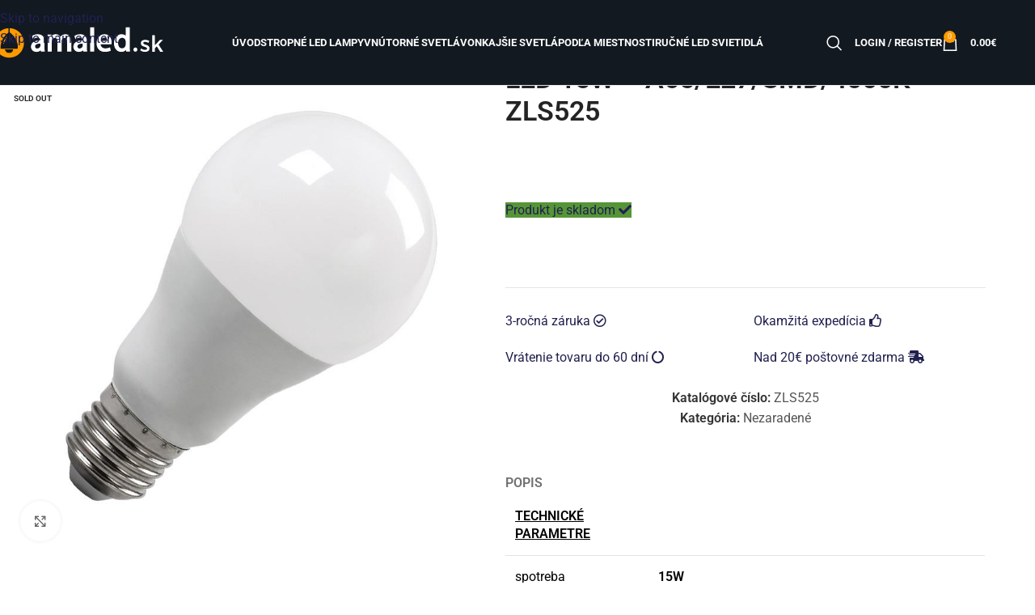

--- FILE ---
content_type: text/html; charset=UTF-8
request_url: https://www.amaled.sk/produkt/led-15w-a65-e27-smd-4000k-zls525/
body_size: 98256
content:
<!DOCTYPE html>
<html lang="sk-SK"> <head><meta http-equiv="Content-Type" content="text/html;charset=UTF-8"><script>document.seraph_accel_usbpb=document.createElement;seraph_accel_izrbpb={add:function(b,a=10){void 0===this.a[a]&&(this.a[a]=[]);this.a[a].push(b)},a:{}}</script> <link rel="profile" href="https://gmpg.org/xfn/11"> <link rel="pingback" href="https://www.amaled.sk/xmlrpc.php"> <meta name="robots" content="noindex, nofollow"> <title>LED 15W - A65/E27/SMD/4000K - ZLS525 - Amaled.sk</title> <meta property="og:locale" content="sk_SK"> <meta property="og:type" content="article"> <meta property="og:title" content="LED 15W - A65/E27/SMD/4000K - ZLS525"> <meta property="og:description" content="TECHNICKÉ PARAMETRE   spotreba 15W svetelný tok 1350Lm pätica E27 chromatičnosť (farba svetla) 4000K – neutrálna biela uhol svetla 270°"> <meta property="og:url" content="https://www.amaled.sk/produkt/led-15w-a65-e27-smd-4000k-zls525/"> <meta property="og:site_name" content="Amaled.sk"> <meta property="article:modified_time" content="2021-09-16T11:08:36+00:00"> <meta property="og:image" content="https://www.amaled.sk/wp-content/uploads/2021/05/3cb2z4xrh5eu.jpg"> <meta property="og:image:width" content="800"> <meta property="og:image:height" content="800"> <meta property="og:image:type" content="image/jpeg"> <meta name="twitter:card" content="summary_large_image"> <script type="application/ld+json" class="yoast-schema-graph">{"@context":"https://schema.org","@graph":[{"@type":"WebPage","@id":"https://www.amaled.sk/produkt/led-15w-a65-e27-smd-4000k-zls525/","url":"https://www.amaled.sk/produkt/led-15w-a65-e27-smd-4000k-zls525/","name":"LED 15W - A65/E27/SMD/4000K - ZLS525 - Amaled.sk","isPartOf":{"@id":"https://www.amaled.sk/#website"},"primaryImageOfPage":{"@id":"https://www.amaled.sk/produkt/led-15w-a65-e27-smd-4000k-zls525/#primaryimage"},"image":{"@id":"https://www.amaled.sk/produkt/led-15w-a65-e27-smd-4000k-zls525/#primaryimage"},"thumbnailUrl":"https://www.amaled.sk/wp-content/uploads/2021/05/3cb2z4xrh5eu.jpg","datePublished":"2021-05-17T19:46:01+00:00","dateModified":"2021-09-16T11:08:36+00:00","breadcrumb":{"@id":"https://www.amaled.sk/produkt/led-15w-a65-e27-smd-4000k-zls525/#breadcrumb"},"inLanguage":"sk-SK","potentialAction":[{"@type":"ReadAction","target":["https://www.amaled.sk/produkt/led-15w-a65-e27-smd-4000k-zls525/"]}]},{"@type":"ImageObject","inLanguage":"sk-SK","@id":"https://www.amaled.sk/produkt/led-15w-a65-e27-smd-4000k-zls525/#primaryimage","url":"https://www.amaled.sk/wp-content/uploads/2021/05/3cb2z4xrh5eu.jpg","contentUrl":"https://www.amaled.sk/wp-content/uploads/2021/05/3cb2z4xrh5eu.jpg","width":800,"height":800},{"@type":"BreadcrumbList","@id":"https://www.amaled.sk/produkt/led-15w-a65-e27-smd-4000k-zls525/#breadcrumb","itemListElement":[{"@type":"ListItem","position":1,"name":"Domov","item":"https://www.amaled.sk/"},{"@type":"ListItem","position":2,"name":"Obchod","item":"https://www.amaled.sk/obchod/"},{"@type":"ListItem","position":3,"name":"LED 15W &#8211; A65/E27/SMD/4000K &#8211; ZLS525"}]},{"@type":"WebSite","@id":"https://www.amaled.sk/#website","url":"https://www.amaled.sk/","name":"Amaled.sk","description":"","potentialAction":[{"@type":"SearchAction","target":{"@type":"EntryPoint","urlTemplate":"https://www.amaled.sk/?s={search_term_string}"},"query-input":{"@type":"PropertyValueSpecification","valueRequired":true,"valueName":"search_term_string"}}],"inLanguage":"sk-SK"}]}</script> <link rel="alternate" type="application/rss+xml" title="RSS kanál: Amaled.sk »" href="https://www.amaled.sk/feed/"> <link rel="alternate" type="application/rss+xml" title="RSS kanál komentárov webu Amaled.sk »" href="https://www.amaled.sk/comments/feed/"> <link rel="alternate" type="application/rss+xml" title="RSS kanál komentárov webu Amaled.sk » ku článku LED 15W – A65/E27/SMD/4000K – ZLS525" href="https://www.amaled.sk/produkt/led-15w-a65-e27-smd-4000k-zls525/feed/"> <link rel="alternate" title="oEmbed (JSON)" type="application/json+oembed" href="https://www.amaled.sk/wp-json/oembed/1.0/embed?url=https%3A%2F%2Fwww.amaled.sk%2Fprodukt%2Fled-15w-a65-e27-smd-4000k-zls525%2F"> <link rel="alternate" title="oEmbed (XML)" type="text/xml+oembed" href="https://www.amaled.sk/wp-json/oembed/1.0/embed?url=https%3A%2F%2Fwww.amaled.sk%2Fprodukt%2Fled-15w-a65-e27-smd-4000k-zls525%2F&amp;format=xml">                                                                                  <script src="https://www.amaled.sk/wp-includes/js/jquery/jquery.min.js?ver=3.7.1" id="jquery-core-js" type="o/js-lzl"></script> <script src="https://www.amaled.sk/wp-includes/js/jquery/jquery-migrate.min.js?ver=3.4.1" id="jquery-migrate-js" type="o/js-lzl"></script> <script src="https://www.amaled.sk/wp-content/plugins/woocommerce/assets/js/jquery-blockui/jquery.blockUI.min.js?ver=2.7.0-wc.10.4.3" id="wc-jquery-blockui-js" defer data-wp-strategy="defer" type="o/js-lzl"></script> <script id="wc-add-to-cart-js-extra" type="o/js-lzl">
/* <![CDATA[ */
var wc_add_to_cart_params = {"ajax_url":"/wp-admin/admin-ajax.php","wc_ajax_url":"/?wc-ajax=%%endpoint%%","i18n_view_cart":"Zobrazi\u0165 ko\u0161\u00edk","cart_url":"https://www.amaled.sk/cart/","is_cart":"","cart_redirect_after_add":"no"};
//# sourceURL=wc-add-to-cart-js-extra
/* ]]> */
</script> <script src="https://www.amaled.sk/wp-content/plugins/woocommerce/assets/js/frontend/add-to-cart.min.js?ver=10.4.3" id="wc-add-to-cart-js" defer data-wp-strategy="defer" type="o/js-lzl"></script> <script src="https://www.amaled.sk/wp-content/plugins/woocommerce/assets/js/zoom/jquery.zoom.min.js?ver=1.7.21-wc.10.4.3" id="wc-zoom-js" defer data-wp-strategy="defer" type="o/js-lzl"></script> <script id="wc-single-product-js-extra" type="o/js-lzl">
/* <![CDATA[ */
var wc_single_product_params = {"i18n_required_rating_text":"Pros\u00edm ohodno\u0165te","i18n_rating_options":["1 z 5 hviezdi\u010diek","2 z 5 hviezdi\u010diek","3 z 5 hviezdi\u010diek","4 z 5 hviezdi\u010diek","5 z 5 hviezdi\u010diek"],"i18n_product_gallery_trigger_text":"Zobrazi\u0165 gal\u00e9riu obr\u00e1zkov na celej obrazovke","review_rating_required":"yes","flexslider":{"rtl":false,"animation":"slide","smoothHeight":true,"directionNav":false,"controlNav":"thumbnails","slideshow":false,"animationSpeed":500,"animationLoop":false,"allowOneSlide":false},"zoom_enabled":"","zoom_options":[],"photoswipe_enabled":"","photoswipe_options":{"shareEl":false,"closeOnScroll":false,"history":false,"hideAnimationDuration":0,"showAnimationDuration":0},"flexslider_enabled":""};
//# sourceURL=wc-single-product-js-extra
/* ]]> */
</script> <script src="https://www.amaled.sk/wp-content/plugins/woocommerce/assets/js/frontend/single-product.min.js?ver=10.4.3" id="wc-single-product-js" defer data-wp-strategy="defer" type="o/js-lzl"></script> <script src="https://www.amaled.sk/wp-content/plugins/woocommerce/assets/js/js-cookie/js.cookie.min.js?ver=2.1.4-wc.10.4.3" id="wc-js-cookie-js" defer data-wp-strategy="defer" type="o/js-lzl"></script> <script id="woocommerce-js-extra" type="o/js-lzl">
/* <![CDATA[ */
var woocommerce_params = {"ajax_url":"/wp-admin/admin-ajax.php","wc_ajax_url":"/?wc-ajax=%%endpoint%%","i18n_password_show":"Zobrazi\u0165 heslo","i18n_password_hide":"Skry\u0165 heslo"};
//# sourceURL=woocommerce-js-extra
/* ]]> */
</script> <script src="https://www.amaled.sk/wp-content/plugins/woocommerce/assets/js/frontend/woocommerce.min.js?ver=10.4.3" id="woocommerce-js" defer data-wp-strategy="defer" type="o/js-lzl"></script> <script src="https://www.amaled.sk/wp-content/themes/woodmart/js/libs/device.min.js?ver=8.3.4" id="wd-device-library-js" type="o/js-lzl"></script> <script src="https://www.amaled.sk/wp-content/themes/woodmart/js/scripts/global/scrollBar.min.js?ver=8.3.4" id="wd-scrollbar-js" type="o/js-lzl"></script> <link rel="https://api.w.org/" href="https://www.amaled.sk/wp-json/"><link rel="alternate" title="JSON" type="application/json" href="https://www.amaled.sk/wp-json/wp/v2/product/9416"><link rel="EditURI" type="application/rsd+xml" title="RSD" href="https://www.amaled.sk/xmlrpc.php?rsd"> <meta name="generator" content="WordPress 6.9"> <meta name="generator" content="WooCommerce 10.4.3"> <link rel="shortlink" href="https://www.amaled.sk/?p=9416"> <meta name="viewport" content="width=device-width, initial-scale=1.0, maximum-scale=1.0, user-scalable=no">  <noscript><style>.woocommerce-product-gallery{opacity:1!important}</style><style></style></noscript> <meta name="generator" content="Elementor 3.34.0; settings: css_print_method-internal, google_font-enabled, font_display-auto">  <link rel="icon" href="https://www.amaled.sk/wp-content/uploads/2021/03/cropped-fav-32x32.png" sizes="32x32"> <link rel="icon" href="https://www.amaled.sk/wp-content/uploads/2021/03/cropped-fav-192x192.png" sizes="192x192"> <link rel="apple-touch-icon" href="https://www.amaled.sk/wp-content/uploads/2021/03/cropped-fav-180x180.png"> <meta name="msapplication-TileImage" content="https://www.amaled.sk/wp-content/uploads/2021/03/cropped-fav-270x270.png">    <noscript><style>.lzl{display:none!important;}</style></noscript><style>img.lzl,img.lzl-ing{opacity:0.01;}img.lzl-ed{transition:opacity .25s ease-in-out;}</style><style id="wp-img-auto-sizes-contain-inline-css">img:is([sizes=auto i],[sizes^="auto," i]){contain-intrinsic-size:3000px 1500px}</style><style id="yith_woocompare_page-css-crit" media="all">#yith-woocompare table.compare-list td{width:220px;max-width:220px;min-width:220px;text-align:center;vertical-align:middle}#yith-woocompare table.compare-list{width:100%;border-bottom:0;border-top:0;margin:0;table-layout:auto}#yith-woocompare table.compare-list tbody th{width:150px;max-width:150px;min-width:150px;overflow:hidden;text-align:left;color:#333;background-color:#f2f2f2;text-transform:uppercase;font-weight:700;font-size:14px}#yith-woocompare-table_wrapper{margin:10px 0}table.compare-list img{max-width:100%;height:auto}table.compare-list tr.product_info td{vertical-align:top}table.compare-list .image-wrap{margin-bottom:15px;display:inline-block}table.compare-list .product_title{margin-top:0;margin-bottom:5px;font-size:15px;color:#000;text-decoration:none}table.compare-list .add_to_cart_wrap{margin-top:10px}table.compare-list .product_info a{text-decoration:none;box-shadow:none;cursor:pointer}#yith-woocompare .added_to_cart,#yith-woocompare .button{margin:0;line-height:1;cursor:pointer;position:relative;text-decoration:none;padding:8px 10px;font-size:13px;text-transform:uppercase;font-weight:700;border-radius:3px;border:0;white-space:nowrap;display:inline-block;outline:none}table.compare-list tr.stock td.out-of-stock{background-color:#fff0e8;color:#ff4200}table.compare-list tr.rating .star-rating{float:none;display:inline-block;vertical-align:middle}table.compare-list tr.price{color:#3e3e3e;font-size:14px;display:table-row}#yith-woocompare-share{margin-top:20px}#yith-woocompare-share h3{margin-top:0;font-size:17px;font-weight:700;margin-bottom:15px}#yith-woocompare-share ul{padding:0;list-style:none;margin:0}#yith-woocompare-share li{display:inline-block;margin:0 3px}#yith-woocompare-share a{background:url("/wp-content/plugins/yith-woocommerce-compare-premium/assets/css/../images/socials.png") no-repeat;text-indent:-99999px;display:block;width:32px;height:32px;box-shadow:none;outline:none;padding-bottom:50px;--lzl-bg-img:"/wp-content/plugins/yith-woocommerce-compare-premium/assets/css/../images/socials.png"}#yith-woocompare-share a.lzl:not(.lzl-ed),#yith-woocompare-share a.lzl-ing:not(.lzl-ed){background-image:url("[data-uri]")}#yith-woocompare-related{margin:20px 0}#yith-woocompare-related ul{padding:0;list-style:none;margin:0}#yith-woocompare-related ul li{text-align:center}#yith-woocompare-related ul li a{text-decoration:none}#yith-woocompare-cat-nav{margin-top:20px;text-align:center}#yith-woocompare-cat-nav h3{margin-top:0;margin-bottom:5px;font-size:17px;font-weight:700;text-align:center}#yith-woocompare-cat-nav ul{padding:0;margin:0;list-style:none}#yith-woocompare-cat-nav ul li{display:inline-block;margin-right:3px;font-weight:700;font-size:13px}#yith-woocompare-cat-nav ul li a{text-decoration:none}#yith-woocompare-cat-nav ul li:after{content:","}#yith-woocompare-cat-nav ul li:last-child{margin-right:0}#yith-woocompare-cat-nav ul li:last-child:after{content:""}@media (max-width:480px){#yith-woocompare table.compare-list tbody th{width:60px;max-width:60px;min-width:60px;font-size:10px}#yith-woocompare table.compare-list td{width:160px;max-width:160px;min-width:160px}}</style><link rel="stylesheet/lzl-nc" id="yith_woocompare_page-css" href="https://www.amaled.sk/wp-content/cache/seraphinite-accelerator/s/m/d/css/7b6154548f70e3e59d65116eeabc7b9f.1935.css" media="all"><noscript lzl=""><link rel="stylesheet" href="https://www.amaled.sk/wp-content/cache/seraphinite-accelerator/s/m/d/css/7b6154548f70e3e59d65116eeabc7b9f.1935.css" media="all"></noscript><style id="yith_woocompare_page-inline-css">#yith-woocompare-cat-nav h3{color:#333}#yith-woocompare-cat-nav li a{color:#777}#yith-woocompare-cat-nav li a:hover,#yith-woocompare-cat-nav li .active{color:#333}a.button.yith_woocompare_clear,table.compare-list .product_info .button,table.compare-list .add-to-cart .button,table.compare-list .added_to_cart{color:#fff;background-color:#f90}a.button.yith_woocompare_clear:hover,table.compare-list .product_info .button:hover,table.compare-list .add-to-cart .button:hover,table.compare-list .added_to_cart:hover{color:#fff;background-color:#df8e14}table.compare-list .rating .star-rating{color:#f90}#yith-woocompare-related .related-products .button{color:#fff;background-color:#b2b2b2}#yith-woocompare-related .related-products .button:hover{color:#fff;background-color:#303030}#yith-woocompare-share h3{color:#333}</style><link id="yith_woocompare_page-inline-css-nonCrit" rel="stylesheet/lzl-nc" href="/wp-content/cache/seraphinite-accelerator/s/m/d/css/5bd0662cd86752afb4fc8a902eada764.ff.css"><noscript lzl=""><link rel="stylesheet" href="/wp-content/cache/seraphinite-accelerator/s/m/d/css/5bd0662cd86752afb4fc8a902eada764.ff.css"></noscript><link rel="stylesheet/lzl-nc" id="jquery-fixedheadertable-style-css" href="https://www.amaled.sk/wp-content/cache/seraphinite-accelerator/s/m/d/css/c99de1d4c0406d6219fd13a9ad450912.3c6e.css" media="all"><noscript lzl=""><link rel="stylesheet" href="https://www.amaled.sk/wp-content/cache/seraphinite-accelerator/s/m/d/css/c99de1d4c0406d6219fd13a9ad450912.3c6e.css" media="all"></noscript><style id="swiper-css-crit" media="all">@font-face{font-family:swiper-icons;src:url("/wp-content/cache/seraphinite-accelerator/s/m/d/font/45c7526dfc7fbcec23f42f2091b55a12.660.woff");font-weight:400;font-style:normal;font-display:swap}:root{--swiper-theme-color:#007aff}:root{--swiper-navigation-size:44px}@keyframes swiper-preloader-spin{0%{transform:rotate(0deg)}100%{transform:rotate(360deg)}}</style><link rel="stylesheet/lzl-nc" id="swiper-css" href="https://www.amaled.sk/wp-content/cache/seraphinite-accelerator/s/m/d/css/777ab50de32b06a8dc10e482e6c5c404.35b1.css" media="all"><noscript lzl=""><link rel="stylesheet" href="https://www.amaled.sk/wp-content/cache/seraphinite-accelerator/s/m/d/css/777ab50de32b06a8dc10e482e6c5c404.35b1.css" media="all"></noscript><style id="e-swiper-css-crit" media="all">.elementor-element,.elementor-lightbox{--swiper-theme-color:#000;--swiper-navigation-size:44px;--swiper-pagination-bullet-size:6px;--swiper-pagination-bullet-horizontal-gap:6px}.elementor-element .swiper .elementor-swiper-button svg,.elementor-element .swiper~.elementor-swiper-button svg,.elementor-lightbox .swiper .elementor-swiper-button svg,.elementor-lightbox .swiper~.elementor-swiper-button svg{fill:hsla(0,0%,93%,.9);height:1em;width:1em}</style><link rel="stylesheet/lzl-nc" id="e-swiper-css" href="https://www.amaled.sk/wp-content/cache/seraphinite-accelerator/s/m/d/css/40b5008890d028962df1baa670b29f96.13af.css" media="all"><noscript lzl=""><link rel="stylesheet" href="https://www.amaled.sk/wp-content/cache/seraphinite-accelerator/s/m/d/css/40b5008890d028962df1baa670b29f96.13af.css" media="all"></noscript><style id="elementor-icons-shared-0-css-crit" media="all">.fa,.fab,.fad,.fal,.far,.fas{-moz-osx-font-smoothing:grayscale;-webkit-font-smoothing:antialiased;display:inline-block;font-style:normal;font-variant:normal;text-rendering:auto;line-height:1}@-webkit-keyframes fa-spin{0%{-webkit-transform:rotate(0deg);transform:rotate(0deg)}to{-webkit-transform:rotate(1turn);transform:rotate(1turn)}}@keyframes fa-spin{0%{-webkit-transform:rotate(0deg);transform:rotate(0deg)}to{-webkit-transform:rotate(1turn);transform:rotate(1turn)}}.fa-check:before{content:""}.fa-check-circle:before{content:""}.fa-chevron-left:before{content:""}.fa-chevron-right:before{content:""}.fa-circle-notch:before{content:""}.fa-comment:before{content:""}.fa-copyright:before{content:""}.fa-location-arrow:before{content:""}.fa-mobile:before{content:""}.fa-pen:before{content:""}.fa-reply:before{content:""}.fa-shipping-fast:before{content:""}.fa-star:before{content:""}.fa-thumbs-down:before{content:""}.fa-thumbs-up:before{content:""}.fa-thumbtack:before{content:""}</style><link rel="stylesheet/lzl-nc" id="elementor-icons-shared-0-css" href="https://www.amaled.sk/wp-content/cache/seraphinite-accelerator/s/m/d/css/f89beb673e0ffdf83c62a9ff784ae997.d2a7.css" media="all"><noscript lzl=""><link rel="stylesheet" href="https://www.amaled.sk/wp-content/cache/seraphinite-accelerator/s/m/d/css/f89beb673e0ffdf83c62a9ff784ae997.d2a7.css" media="all"></noscript><style id="elementor-icons-fa-solid-css-crit" media="all">@font-face{font-family:"Font Awesome 5 Free";font-style:normal;font-weight:900;src:url("/wp-content/plugins/elementor/assets/lib/font-awesome/css/../webfonts/fa-solid-900.eot");src:url("/wp-content/plugins/elementor/assets/lib/font-awesome/css/../webfonts/fa-solid-900.eot?#iefix") format("embedded-opentype"),url("/wp-content/plugins/elementor/assets/lib/font-awesome/css/../webfonts/fa-solid-900.woff2") format("woff2"),url("/wp-content/plugins/elementor/assets/lib/font-awesome/css/../webfonts/fa-solid-900.woff") format("woff"),url("/wp-content/plugins/elementor/assets/lib/font-awesome/css/../webfonts/fa-solid-900.ttf") format("truetype"),url("/wp-content/plugins/elementor/assets/lib/font-awesome/css/../webfonts/fa-solid-900.svg#fontawesome") format("svg");font-display:swap}.fa,.fas{font-family:"Font Awesome 5 Free";font-weight:900}</style><link rel="stylesheet/lzl-nc" id="elementor-icons-fa-solid-css" href="data:text/css," media="all"><noscript lzl=""><link rel="stylesheet" href="data:text/css," media="all"></noscript><style id="safe-svg-svg-icon-style-inline-css">.safe-svg-cover svg{fill:currentColor;height:100%;max-height:100%;max-width:100%;width:100%}</style><link id="safe-svg-svg-icon-style-inline-css-nonCrit" rel="stylesheet/lzl-nc" href="/wp-content/cache/seraphinite-accelerator/s/m/d/css/eb35c5a887226f3114063d1d97574c7f.67.css"><noscript lzl=""><link rel="stylesheet" href="/wp-content/cache/seraphinite-accelerator/s/m/d/css/eb35c5a887226f3114063d1d97574c7f.67.css"></noscript><style id="woocommerce-inline-inline-css">.woocommerce form .form-row .required{visibility:visible}</style><link rel="stylesheet/lzl-nc" id="wf-woo-vubecard-css" href="https://www.amaled.sk/wp-content/cache/seraphinite-accelerator/s/m/d/css/3d631b9cc04216faf5833394c34c18e6.140.css" media="all"><noscript lzl=""><link rel="stylesheet" href="https://www.amaled.sk/wp-content/cache/seraphinite-accelerator/s/m/d/css/3d631b9cc04216faf5833394c34c18e6.140.css" media="all"></noscript><style id="jquery-colorbox-css-crit" media="all">#colorbox,#cboxOverlay,#cboxWrapper{position:absolute;top:0;left:0;z-index:10000;overflow:hidden}#cboxOverlay{position:fixed;width:100%;height:100%}#cboxMiddleLeft,#cboxBottomLeft{clear:left}#cboxContent{position:relative}#cboxLoadedContent{overflow:auto;-webkit-overflow-scrolling:touch}#cboxTitle{margin:0}#cboxLoadingOverlay,#cboxLoadingGraphic{position:absolute;top:0;left:0;width:100%;height:100%}#cboxPrevious,#cboxNext,#cboxClose,#cboxSlideshow{cursor:pointer}#colorbox,#cboxContent,#cboxLoadedContent{box-sizing:content-box;-moz-box-sizing:content-box;-webkit-box-sizing:content-box}#cboxOverlay{background:#000}#colorbox{outline:0}#cboxTopLeft{width:14px;height:14px;background:url("/wp-content/plugins/yith-woocommerce-compare-premium/assets/css/../images/colorbox/controls.png") no-repeat 0 0;--lzl-bg-img:"/wp-content/plugins/yith-woocommerce-compare-premium/assets/css/../images/colorbox/controls.png"}#cboxTopLeft.lzl:not(.lzl-ed),#cboxTopLeft.lzl-ing:not(.lzl-ed){background-image:url("[data-uri]")}#cboxTopCenter{height:14px;background:url("[data-uri]") repeat-x top left}#cboxTopRight{width:14px;height:14px;background:url("/wp-content/plugins/yith-woocommerce-compare-premium/assets/css/../images/colorbox/controls.png") no-repeat -36px 0;--lzl-bg-img:"/wp-content/plugins/yith-woocommerce-compare-premium/assets/css/../images/colorbox/controls.png"}#cboxTopRight.lzl:not(.lzl-ed),#cboxTopRight.lzl-ing:not(.lzl-ed){background-image:url("[data-uri]")}#cboxBottomLeft{width:14px;height:43px;background:url("/wp-content/plugins/yith-woocommerce-compare-premium/assets/css/../images/colorbox/controls.png") no-repeat 0 -32px;--lzl-bg-img:"/wp-content/plugins/yith-woocommerce-compare-premium/assets/css/../images/colorbox/controls.png"}#cboxBottomLeft.lzl:not(.lzl-ed),#cboxBottomLeft.lzl-ing:not(.lzl-ed){background-image:url("[data-uri]")}#cboxBottomCenter{height:43px;background:url("[data-uri]") repeat-x bottom left}#cboxBottomRight{width:14px;height:43px;background:url("/wp-content/plugins/yith-woocommerce-compare-premium/assets/css/../images/colorbox/controls.png") no-repeat -36px -32px;--lzl-bg-img:"/wp-content/plugins/yith-woocommerce-compare-premium/assets/css/../images/colorbox/controls.png"}#cboxBottomRight.lzl:not(.lzl-ed),#cboxBottomRight.lzl-ing:not(.lzl-ed){background-image:url("[data-uri]")}#cboxMiddleLeft{width:14px;background:url("/wp-content/plugins/yith-woocommerce-compare-premium/assets/css/../images/colorbox/controls.png") repeat-y -175px 0;--lzl-bg-img:"/wp-content/plugins/yith-woocommerce-compare-premium/assets/css/../images/colorbox/controls.png"}#cboxMiddleLeft.lzl:not(.lzl-ed),#cboxMiddleLeft.lzl-ing:not(.lzl-ed){background-image:url("[data-uri]")}#cboxMiddleRight{width:14px;background:url("/wp-content/plugins/yith-woocommerce-compare-premium/assets/css/../images/colorbox/controls.png") repeat-y -211px 0;--lzl-bg-img:"/wp-content/plugins/yith-woocommerce-compare-premium/assets/css/../images/colorbox/controls.png"}#cboxMiddleRight.lzl:not(.lzl-ed),#cboxMiddleRight.lzl-ing:not(.lzl-ed){background-image:url("[data-uri]")}#cboxContent{background:#fff;overflow:visible}#cboxError{padding:50px;border:1px solid #ccc}#cboxLoadedContent{margin-bottom:5px}#cboxLoadingOverlay{background:url("[data-uri]") no-repeat center center}#cboxLoadingGraphic{background:url("/wp-content/plugins/yith-woocommerce-compare-premium/assets/css/../images/colorbox/loading.gif") no-repeat center center;--lzl-bg-img:"/wp-content/plugins/yith-woocommerce-compare-premium/assets/css/../images/colorbox/loading.gif"}#cboxLoadingGraphic.lzl:not(.lzl-ed),#cboxLoadingGraphic.lzl-ing:not(.lzl-ed){background-image:url("[data-uri]")}#cboxTitle{position:absolute;bottom:-25px;left:0;text-align:center;width:100%;font-weight:700;color:#7c7c7c}#cboxCurrent{position:absolute;bottom:-25px;left:58px;font-weight:700;color:#7c7c7c}#cboxPrevious,#cboxNext,#cboxSlideshow,#cboxClose{border:0;padding:0;margin:0;overflow:visible;position:absolute;bottom:-29px;background:url("/wp-content/plugins/yith-woocommerce-compare-premium/assets/css/../images/colorbox/controls.png") no-repeat 0px 0px;width:23px;height:23px;text-indent:-9999px;--lzl-bg-img:"/wp-content/plugins/yith-woocommerce-compare-premium/assets/css/../images/colorbox/controls.png"}#cboxPrevious.lzl:not(.lzl-ed),#cboxNext.lzl:not(.lzl-ed),#cboxSlideshow.lzl:not(.lzl-ed),#cboxClose.lzl:not(.lzl-ed),#cboxPrevious.lzl-ing:not(.lzl-ed),#cboxNext.lzl-ing:not(.lzl-ed),#cboxSlideshow.lzl-ing:not(.lzl-ed),#cboxClose.lzl-ing:not(.lzl-ed){background-image:url("[data-uri]")}#cboxPrevious:active,#cboxNext:active,#cboxSlideshow:active,#cboxClose:active{outline:0}#cboxPrevious{left:0;background-position:-51px -25px}#cboxPrevious:hover{background-position:-51px 0px}#cboxNext{left:27px;background-position:-75px -25px}#cboxNext:hover{background-position:-75px 0px}#cboxClose{right:0;background-position:-100px -25px}#cboxClose:hover{background-position:-100px 0px}</style><link rel="stylesheet/lzl-nc" id="jquery-colorbox-css" href="https://www.amaled.sk/wp-content/cache/seraphinite-accelerator/s/m/d/css/67fdea285ae08e72434c524fcdc1227c.22a.css" media="all"><noscript lzl=""><link rel="stylesheet" href="https://www.amaled.sk/wp-content/cache/seraphinite-accelerator/s/m/d/css/67fdea285ae08e72434c524fcdc1227c.22a.css" media="all"></noscript><link rel="stylesheet/lzl-nc" id="yith-woocompare-widget-css" href="https://www.amaled.sk/wp-content/cache/seraphinite-accelerator/s/m/d/css/47fecbf3d93a7e0311f24cefb2efb731.6b9.css" media="all"><noscript lzl=""><link rel="stylesheet" href="https://www.amaled.sk/wp-content/cache/seraphinite-accelerator/s/m/d/css/47fecbf3d93a7e0311f24cefb2efb731.6b9.css" media="all"></noscript><style id="yith_wceue_frontend_style-css-crit" media="all">div.yith-wceue-eu-energy-label{width:100px;height:30px;display:inline-block;box-sizing:border-box;font-family:"Open Sans",sans-serif;font-weight:600;font-size:24px;text-align:right;padding:0 15px 0 0;line-height:30px;margin:10px 15px 10px 30px;position:relative;background-color:#ec2a2d;color:#fff;text-shadow:0px 1px 1px rgba(0,0,0,.1)}div.yith-wceue-eu-energy-label::before{content:" ";position:absolute;width:0;height:0;top:0;left:-15px;border-bottom:15px solid #ec2a2d;border-left:15px solid transparent}div.yith-wceue-eu-energy-label::after{content:" ";position:absolute;width:0;height:0;top:15px;left:-15px;border-top:15px solid #ec2a2d;border-left:15px solid transparent}.yith-wceue-eu-energy-label.new{background:0 0!important;width:80px;margin:0;padding:0;bottom:30px!important}.yith-wceue-eu-energy-label.new:after{display:none}.yith-wceue-eu-energy-label.new:before{display:none}div.yith-wceue-eu-energy-label-1{background-color:#009f51}div.yith-wceue-eu-energy-label-1::after,div.yith-wceue-eu-energy-label-1::before{border-top-color:#009f51;border-bottom-color:#009f51}div.yith-wceue-eu-energy-label-1.new{background-color:#00a450}div.yith-wceue-eu-energy-label-1.new::after,div.yith-wceue-eu-energy-label-1.new::before{border-top-color:#00a450;border-bottom-color:#00a450}div.yith-wceue-eu-energy-label-2{background-color:#3bae5a}div.yith-wceue-eu-energy-label-2::after,div.yith-wceue-eu-energy-label-2::before{border-top-color:#3bae5a;border-bottom-color:#3bae5a}div.yith-wceue-eu-energy-label-2.new{background-color:#4fb547}div.yith-wceue-eu-energy-label-2.new::after,div.yith-wceue-eu-energy-label-2.new::before{border-top-color:#4fb547;border-bottom-color:#4fb547}div.yith-wceue-eu-energy-label-3{background-color:#aacb40}div.yith-wceue-eu-energy-label-3::after,div.yith-wceue-eu-energy-label-3::before{border-top-color:#aacb40;border-bottom-color:#aacb40}div.yith-wceue-eu-energy-label-3.new{background-color:#bcd42f}div.yith-wceue-eu-energy-label-3.new::after,div.yith-wceue-eu-energy-label-3.new::before{border-top-color:#bcd42f;border-bottom-color:#bcd42f}div.yith-wceue-eu-energy-label-4{background-color:#eee62e}div.yith-wceue-eu-energy-label-4::after,div.yith-wceue-eu-energy-label-4::before{border-top-color:#eee62e;border-bottom-color:#eee62e}div.yith-wceue-eu-energy-label-4.new{background-color:#fe0}div.yith-wceue-eu-energy-label-4.new::after,div.yith-wceue-eu-energy-label-4.new::before{border-top-color:#fe0;border-bottom-color:#fe0}div.yith-wceue-eu-energy-label-5{background-color:#fab627}div.yith-wceue-eu-energy-label-5::after,div.yith-wceue-eu-energy-label-5::before{border-top-color:#fab627;border-bottom-color:#fab627}div.yith-wceue-eu-energy-label-5.new{background-color:#f9b613}div.yith-wceue-eu-energy-label-5.new::after,div.yith-wceue-eu-energy-label-5.new::before{border-top-color:#f9b613;border-bottom-color:#f9b613}div.yith-wceue-eu-energy-label-6{background-color:#f0762e}div.yith-wceue-eu-energy-label-6::after,div.yith-wceue-eu-energy-label-6::before{border-top-color:#f0762e;border-bottom-color:#f0762e}div.yith-wceue-eu-energy-label-6.new{background-color:#ef6e21}div.yith-wceue-eu-energy-label-6.new::after,div.yith-wceue-eu-energy-label-6.new::before{border-top-color:#ef6e21;border-bottom-color:#ef6e21}div.yith-wceue-eu-energy-label-7.new{background-color:#ea1c24}div.yith-wceue-eu-energy-label-7.new::after,div.yith-wceue-eu-energy-label-7.new::before{border-top-color:#ea1c24;border-bottom-color:#ea1c24}</style><link rel="stylesheet/lzl-nc" id="yith_wceue_frontend_style-css" href="https://www.amaled.sk/wp-content/cache/seraphinite-accelerator/s/m/d/css/8165db500330582906379f49dfe651d9.459.css" media="all"><noscript lzl=""><link rel="stylesheet" href="https://www.amaled.sk/wp-content/cache/seraphinite-accelerator/s/m/d/css/8165db500330582906379f49dfe651d9.459.css" media="all"></noscript><link rel="stylesheet/lzl-nc" id="photoswipe-css" href="https://www.amaled.sk/wp-content/cache/seraphinite-accelerator/s/m/d/css/a664225c14b46b6a8a6d45afac809dd7.f63.css" media="all"><noscript lzl=""><link rel="stylesheet" href="https://www.amaled.sk/wp-content/cache/seraphinite-accelerator/s/m/d/css/a664225c14b46b6a8a6d45afac809dd7.f63.css" media="all"></noscript><style id="jet-reviews-frontend-css-crit" media="all">.jet-reviews-widget-pagination__item svg{fill:currentColor;height:auto}.jet-reviews-button{font-size:14px;color:#bec0c1;padding:2px;display:-webkit-box;display:-ms-flexbox;display:flex;-webkit-box-pack:start;-ms-flex-pack:start;justify-content:flex-start;-webkit-box-align:center;-ms-flex-align:center;align-items:center;cursor:pointer}.jet-reviews-button.jet-reviews-button--primary{color:#6ec1e4}.jet-reviews-button__icon{display:-webkit-box;display:-ms-flexbox;display:flex;-webkit-box-pack:center;-ms-flex-pack:center;justify-content:center;-webkit-box-align:center;-ms-flex-align:center;align-items:center;margin-right:5px;width:16px}.jet-reviews-button:focus{text-decoration:underline}.jet-reviews-advanced{visibility:hidden}.jet-reviews-advanced svg{max-width:50px;height:auto}.jet-reviews-advanced__refs{display:none}.jet-reviews-advanced__header{overflow:hidden;margin-bottom:50px}.jet-reviews-advanced__header-top{display:-webkit-box;display:-ms-flexbox;display:flex;-webkit-box-pack:justify;-ms-flex-pack:justify;justify-content:space-between;-webkit-box-align:center;-ms-flex-align:center;align-items:center}.jet-reviews-advanced__header-info{display:-webkit-box;display:-ms-flexbox;display:flex;-webkit-box-pack:start;-ms-flex-pack:start;justify-content:flex-start;-webkit-box-align:center;-ms-flex-align:center;align-items:center}.jet-reviews-advanced__header-info .jet-reviews-message{font-style:italic;font-size:12px;margin-left:20px}.jet-reviews-advanced__header-info .jet-reviews-button{margin-left:20px}.jet-reviews-advanced__header-title{margin:0}.jet-reviews-advanced__header-title span{margin-right:5px}.jet-reviews-advanced__reviews{display:-webkit-box;display:-ms-flexbox;display:flex;-webkit-box-orient:vertical;-webkit-box-direction:normal;-ms-flex-direction:column;flex-direction:column;-webkit-box-pack:start;-ms-flex-pack:start;justify-content:flex-start;-webkit-box-align:stretch;-ms-flex-align:stretch;align-items:stretch}.jet-reviews-field.very-low-rating .jet-reviews-stars--filled svg{fill:var(--jr-advanced-very-low-rating-color,#c92c2c)}.jet-reviews-field.very-low-rating .jet-reviews-stars--filled svg path{fill:var(--jr-advanced-very-low-rating-color,#c92c2c)}.jet-reviews-field.low-rating .jet-reviews-stars--filled svg{fill:var(--jr-advanced-low-rating-color,#e36f04)}.jet-reviews-field.low-rating .jet-reviews-stars--filled svg path{fill:var(--jr-advanced-low-rating-color,#e36f04)}.jet-reviews-field.medium-rating .jet-reviews-stars--filled svg{fill:var(--jr-advanced-medium-rating-color,#e3c004)}.jet-reviews-field.medium-rating .jet-reviews-stars--filled svg path{fill:var(--jr-advanced-medium-rating-color,#e3c004)}.jet-reviews-field.high-rating .jet-reviews-stars--filled svg{fill:var(--jr-advanced-high-rating-color,#a9e304)}.jet-reviews-field.high-rating .jet-reviews-stars--filled svg path{fill:var(--jr-advanced-high-rating-color,#a9e304)}.jet-reviews-field.very-high-rating .jet-reviews-stars--filled svg{fill:var(--jr-advanced-very-high-rating-color,#46b450)}.jet-reviews-field.very-high-rating .jet-reviews-stars--filled svg path{fill:var(--jr-advanced-very-high-rating-color,#46b450)}.jet-reviews-stars-field .jet-reviews-stars .jet-reviews-star svg{min-width:16px;min-height:16px}.jet-reviews-stars-field .jet-reviews-stars--empty svg{fill:var(--jr-advanced-empty-rating-color,#bec0c1)}.jet-reviews-stars-field .jet-reviews-stars--empty svg path,.jet-reviews-stars-field .jet-reviews-stars--empty svg rect{fill:var(--jr-advanced-empty-rating-color,#bec0c1)}.jet-reviews-widget-file-input__icon svg{width:100%;height:auto}@-webkit-keyframes load8{0%{-webkit-transform:rotate(0deg);transform:rotate(0deg)}100%{-webkit-transform:rotate(360deg);transform:rotate(360deg)}}@keyframes load8{0%{-webkit-transform:rotate(0deg);transform:rotate(0deg)}100%{-webkit-transform:rotate(360deg);transform:rotate(360deg)}}</style><link rel="stylesheet/lzl-nc" id="jet-reviews-frontend-css" href="https://www.amaled.sk/wp-content/cache/seraphinite-accelerator/s/m/d/css/6f9c46839e236e7089aebaf8070d1d54.89ea.css" media="all"><noscript lzl=""><link rel="stylesheet" href="https://www.amaled.sk/wp-content/cache/seraphinite-accelerator/s/m/d/css/6f9c46839e236e7089aebaf8070d1d54.89ea.css" media="all"></noscript><style id="jet-woo-builder-css-crit" media="all">.product .elementor-jet-single-images .jet-single-images__wrap:after{clear:both;content:"";width:100%;display:block}.product .elementor-jet-single-images .jet-single-images__wrap div.images{float:none!important;margin:0}.product .elementor-jet-single-images .jet-single-images__wrap .woocommerce-product-gallery__wrapper{overflow:hidden}.product .elementor-jet-single-images .jet-single-images__wrap .woocommerce-product-gallery__image img{width:100%}.single-product .elementor-jet-single-price.jet-woo-builder p.price{margin:0}.woocommerce .product .elementor-jet-single-add-to-cart .cart:not(.grouped_form):not(.variations_form),.woocommerce .product .elementor-jet-single-add-to-cart .woocommerce-variation-add-to-cart{display:-webkit-box;display:-ms-flexbox;display:flex;-ms-flex-wrap:nowrap;flex-wrap:nowrap}.woocommerce .product .elementor-jet-single-add-to-cart .cart{margin:0}.woocommerce .product .elementor-jet-single-add-to-cart .cart .quantity{display:-webkit-box;display:-ms-flexbox;display:flex;margin:0}.woocommerce .product .elementor-jet-single-rating .woocommerce-product-rating{display:-webkit-box;display:-ms-flexbox;display:flex;-ms-flex-wrap:wrap;flex-wrap:wrap;width:100%;margin-bottom:0}.woocommerce .product .elementor-jet-single-rating .woocommerce-product-rating:before,.woocommerce .product .elementor-jet-single-rating .woocommerce-product-rating:after{display:none}.elementor-jet-single-tabs.jet-woo-builder .wc-tabs-wrapper{overflow:hidden}.elementor-jet-single-tabs.jet-woo-builder .jet-single-tabs__wrap .woocommerce-tabs ul.tabs{margin:0}.elementor-jet-single-tabs.jet-woo-builder .jet-single-tabs__wrap .woocommerce-tabs ul.tabs li{overflow:hidden;border-bottom:none;padding:0}.elementor-jet-single-tabs.jet-woo-builder .jet-single-tabs__wrap .woocommerce-tabs ul.tabs li a{background-color:rgba(0,0,0,0);border:none}.elementor-tabs-controls-stretch .elementor-jet-single-tabs.jet-woo-builder .tabs{display:-webkit-box;display:-ms-flexbox;display:flex}.elementor-tabs-controls-stretch .elementor-jet-single-tabs.jet-woo-builder .tabs>li{-webkit-box-flex:1;-ms-flex:1 1 auto;flex:1 1 auto}.elementor-tabs-view-left .elementor-jet-single-tabs.jet-woo-builder .woocommerce-tabs ul.tabs{float:left}.elementor-tabs-view-left .elementor-jet-single-tabs.jet-woo-builder .wc-tab.panel{float:right;width:100%}.elementor-tabs-view-right .elementor-jet-single-tabs.jet-woo-builder .woocommerce-tabs ul.tabs,.elementor-tabs-view-left .elementor-jet-single-tabs.jet-woo-builder .woocommerce-tabs ul.tabs{display:-webkit-box;display:-ms-flexbox;display:flex;-webkit-box-orient:vertical;-webkit-box-direction:normal;-ms-flex-direction:column;flex-direction:column}.elementor-jet-single-meta .product_meta{display:-webkit-box;display:-ms-flexbox;display:flex;-ms-flex-wrap:wrap;flex-wrap:wrap}.elementor-jet-single-meta .product_meta>span{display:block}.jet-woo-builder-products-loop .jet-woo-switcher-controls-wrapper .jet-woo-switcher-btn__icon svg{width:1em;height:1em}.woocommerce .elementor-jet-cart-table .woocommerce-cart-form table.shop_table .product-remove .remove svg{display:block;height:1em;width:1em}.jet-woo-carousel .jet-arrow svg{height:1em;width:1em}@font-face{font-family:"star";src:url("/wp-content/plugins/jet-woo-builder/assets/css/lib/jetwoobuilder-font/fonts/rating-star.eot");src:url("/wp-content/plugins/jet-woo-builder/assets/css/lib/jetwoobuilder-font/fonts/rating-star.eot?#iefix") format("embedded-opentype"),url("/wp-content/plugins/jet-woo-builder/assets/css/lib/jetwoobuilder-font/fonts/rating-star.woff") format("woff"),url("/wp-content/plugins/jet-woo-builder/assets/css/lib/jetwoobuilder-font/fonts/rating-star.ttf") format("truetype"),url("/wp-content/plugins/jet-woo-builder/assets/css/lib/jetwoobuilder-font/fonts/rating-star.svg#star") format("svg");font-weight:400;font-style:normal;font-display:swap}.product-rating__stars{overflow:hidden;position:relative;height:1em;line-height:1;font-size:1em;width:5.4em;font-family:"star";display:inline-block}.product-rating__stars::before{content:"sssss";color:#e7e8e8;float:left;top:0;left:0;position:absolute}.product-rating__stars span{overflow:hidden;float:left;top:0;left:0;position:absolute;padding-top:1.5em;color:#fdbc32}.product-rating__stars span::before{content:"SSSSS";top:0;position:absolute;left:0}.product-star-rating{position:relative;display:-webkit-inline-box;display:-ms-inline-flexbox;display:inline-flex;-webkit-box-align:center;-ms-flex-align:center;align-items:center}.product-star-rating__rated{display:-webkit-box;display:-ms-flexbox;display:flex;position:absolute;left:0;overflow:hidden}.elementor-widget[data-element_type*=jet-woo-builder-archive]:not(:last-child){margin-bottom:0}.jet-woo-builder-icon svg{display:block;width:1em;height:1em;fill:currentColor}</style><link rel="stylesheet/lzl-nc" id="jet-woo-builder-css" href="https://www.amaled.sk/wp-content/cache/seraphinite-accelerator/s/m/d/css/5d476383e4573cbe3e1e4da54e0732ad.14b37.css" media="all"><noscript lzl=""><link rel="stylesheet" href="https://www.amaled.sk/wp-content/cache/seraphinite-accelerator/s/m/d/css/5d476383e4573cbe3e1e4da54e0732ad.14b37.css" media="all"></noscript><style id="jet-woo-builder-inline-css">@font-face{font-family:"WooCommerce";font-weight:400;font-style:normal;src:url("https://www.amaled.sk/wp-content/plugins/woocommerce/assets/fonts/WooCommerce.eot");src:url("https://www.amaled.sk/wp-content/plugins/woocommerce/assets/fonts/WooCommerce.eot?#iefix") format("embedded-opentype"),url("https://www.amaled.sk/wp-content/plugins/woocommerce/assets/fonts/WooCommerce.woff") format("woff"),url("https://www.amaled.sk/wp-content/plugins/woocommerce/assets/fonts/WooCommerce.ttf") format("truetype"),url("https://www.amaled.sk/wp-content/plugins/woocommerce/assets/fonts/WooCommerce.svg#WooCommerce") format("svg");font-display:swap}</style><style id="jet-woo-builder-frontend-font-css-crit" media="all">@font-face{font-family:"jetwoobuilder-frontend-font";src:url("/wp-content/plugins/jet-woo-builder/assets/css/lib/jetwoobuilder-frontend-font/css/../fonts/jetwoobuilder-frontend-font.eot?p4gf2");src:url("/wp-content/plugins/jet-woo-builder/assets/css/lib/jetwoobuilder-frontend-font/css/../fonts/jetwoobuilder-frontend-font.eot?p4gf2#iefix") format("embedded-opentype"),url("/wp-content/plugins/jet-woo-builder/assets/css/lib/jetwoobuilder-frontend-font/css/../fonts/jetwoobuilder-frontend-font.ttf?p4gf2") format("truetype"),url("/wp-content/plugins/jet-woo-builder/assets/css/lib/jetwoobuilder-frontend-font/css/../fonts/jetwoobuilder-frontend-font.woff?p4gf2") format("woff"),url("/wp-content/plugins/jet-woo-builder/assets/css/lib/jetwoobuilder-frontend-font/css/../fonts/jetwoobuilder-frontend-font.svg?p4gf2#jetwoobuilder-frontend-font") format("svg");font-weight:400;font-style:normal;font-display:swap}[class^=jetwoo-front-icon-],[class*=" jetwoo-front-icon-"]{font-family:"jetwoobuilder-frontend-font"!important;speak:none;font-style:normal;font-weight:400;font-variant:normal;text-transform:none;line-height:1;-webkit-font-smoothing:antialiased;-moz-osx-font-smoothing:grayscale}.jetwoo-front-icon-rating-1:before{content:""}.jetwoo-front-icon-rating-2:before{content:""}.jetwoo-front-icon-rating-3:before{content:""}.jetwoo-front-icon-rating-4:before{content:""}.jetwoo-front-icon-rating-5:before{content:""}.jetwoo-front-icon-rating-6:before{content:""}.jetwoo-front-icon-rating-7:before{content:""}.jetwoo-front-icon-rating-8:before{content:""}.jetwoo-front-icon-rating-9:before{content:""}.jetwoo-front-icon-rating-10:before{content:""}.jetwoo-front-icon-rating-11:before{content:""}.jetwoo-front-icon-rating-12:before{content:""}.jetwoo-front-icon-rating-13:before{content:""}.jetwoo-front-icon-rating-14:before{content:""}</style><link rel="stylesheet/lzl-nc" id="jet-woo-builder-frontend-font-css" href="https://www.amaled.sk/wp-content/cache/seraphinite-accelerator/s/m/d/css/d7ad55268b59dae510a398bced3b2fd6.b3b.css" media="all"><noscript lzl=""><link rel="stylesheet" href="https://www.amaled.sk/wp-content/cache/seraphinite-accelerator/s/m/d/css/d7ad55268b59dae510a398bced3b2fd6.b3b.css" media="all"></noscript><style id="elementor-icons-css-crit" media="all">@font-face{font-family:eicons;src:url("/wp-content/plugins/elementor/assets/lib/eicons/css/../fonts/eicons.eot?5.45.0");src:url("/wp-content/plugins/elementor/assets/lib/eicons/css/../fonts/eicons.eot?5.45.0#iefix") format("embedded-opentype"),url("/wp-content/plugins/elementor/assets/lib/eicons/css/../fonts/eicons.woff2?5.45.0") format("woff2"),url("/wp-content/plugins/elementor/assets/lib/eicons/css/../fonts/eicons.woff?5.45.0") format("woff"),url("/wp-content/plugins/elementor/assets/lib/eicons/css/../fonts/eicons.ttf?5.45.0") format("truetype"),url("/wp-content/plugins/elementor/assets/lib/eicons/css/../fonts/eicons.svg?5.45.0#eicon") format("svg");font-weight:400;font-style:normal;font-display:swap}[class*=" eicon-"],[class^=eicon]{display:inline-block;font-family:eicons;font-size:inherit;font-weight:400;font-style:normal;font-variant:normal;line-height:1;text-rendering:auto;-webkit-font-smoothing:antialiased;-moz-osx-font-smoothing:grayscale}@keyframes a{0%{transform:rotate(0deg)}to{transform:rotate(359deg)}}</style><link rel="stylesheet/lzl-nc" id="elementor-icons-css" href="https://www.amaled.sk/wp-content/cache/seraphinite-accelerator/s/m/d/css/d5945e9dd109b336ca54f0f99ace7b12.4ce9.css" media="all"><noscript lzl=""><link rel="stylesheet" href="https://www.amaled.sk/wp-content/cache/seraphinite-accelerator/s/m/d/css/d5945e9dd109b336ca54f0f99ace7b12.4ce9.css" media="all"></noscript><style id="elementor-frontend-css-crit" media="all">:root{--direction-multiplier:1}body.rtl,html[dir=rtl]{--direction-multiplier:-1}.elementor-screen-only,.screen-reader-text,.screen-reader-text span,.ui-helper-hidden-accessible{height:1px;margin:-1px;overflow:hidden;padding:0;position:absolute;top:-10000em;width:1px;clip:rect(0,0,0,0);border:0}.elementor *,.elementor :after,.elementor :before{box-sizing:border-box}.elementor a{box-shadow:none;text-decoration:none}.elementor img{border:none;border-radius:0;box-shadow:none;height:auto;max-width:100%}.elementor .elementor-widget:not(.elementor-widget-text-editor):not(.elementor-widget-theme-post-content) figure{margin:0}.elementor-element{--flex-direction:initial;--flex-wrap:initial;--justify-content:initial;--align-items:initial;--align-content:initial;--gap:initial;--flex-basis:initial;--flex-grow:initial;--flex-shrink:initial;--order:initial;--align-self:initial;align-self:var(--align-self);flex-basis:var(--flex-basis);flex-grow:var(--flex-grow);flex-shrink:var(--flex-shrink);order:var(--order)}.elementor-element:where(.e-con-full,.elementor-widget){align-content:var(--align-content);align-items:var(--align-items);flex-direction:var(--flex-direction);flex-wrap:var(--flex-wrap);gap:var(--row-gap) var(--column-gap);justify-content:var(--justify-content)}.elementor-custom-embed-play svg{fill:#fff;filter:drop-shadow(1px 0 6px rgba(0,0,0,.3));height:100px;width:100px}.elementor-custom-embed-play i,.elementor-custom-embed-play svg{opacity:.8;transition:all .5s}.elementor-custom-embed-play.elementor-playing i,.elementor-custom-embed-play.elementor-playing svg{animation:eicon-spin 2s linear infinite}:root{--page-title-display:block}.elementor-page-title,h1.entry-title{display:var(--page-title-display)}@keyframes eicon-spin{0%{transform:rotate(0deg)}to{transform:rotate(359deg)}}.elementor-section{position:relative}.elementor-section .elementor-container{display:flex;margin-inline:auto;position:relative}@media (max-width:1024px){.elementor-section .elementor-container{flex-wrap:wrap}}.elementor-section.elementor-section-boxed>.elementor-container{max-width:1140px}.elementor-widget-wrap{align-content:flex-start;flex-wrap:wrap;position:relative;width:100%}.elementor:not(.elementor-bc-flex-widget) .elementor-widget-wrap{display:flex}.elementor-widget-wrap>.elementor-element{width:100%}.elementor-widget{position:relative}.elementor-widget:not(:last-child){margin-block-end:var(--kit-widget-spacing,20px)}.elementor-column{display:flex;min-height:1px;position:relative}.elementor-column-gap-default>.elementor-column>.elementor-element-populated{padding:10px}.elementor-column-gap-extended>.elementor-column>.elementor-element-populated{padding:15px}@media (min-width:768px){.elementor-column.elementor-col-10,.elementor-column[data-col="10"]{width:10%}.elementor-column.elementor-col-11,.elementor-column[data-col="11"]{width:11.111%}.elementor-column.elementor-col-12,.elementor-column[data-col="12"]{width:12.5%}.elementor-column.elementor-col-14,.elementor-column[data-col="14"]{width:14.285%}.elementor-column.elementor-col-16,.elementor-column[data-col="16"]{width:16.666%}.elementor-column.elementor-col-20,.elementor-column[data-col="20"]{width:20%}.elementor-column.elementor-col-25,.elementor-column[data-col="25"]{width:25%}.elementor-column.elementor-col-30,.elementor-column[data-col="30"]{width:30%}.elementor-column.elementor-col-33,.elementor-column[data-col="33"]{width:33.333%}.elementor-column.elementor-col-40,.elementor-column[data-col="40"]{width:40%}.elementor-column.elementor-col-50,.elementor-column[data-col="50"]{width:50%}.elementor-column.elementor-col-60,.elementor-column[data-col="60"]{width:60%}.elementor-column.elementor-col-66,.elementor-column[data-col="66"]{width:66.666%}.elementor-column.elementor-col-70,.elementor-column[data-col="70"]{width:70%}.elementor-column.elementor-col-75,.elementor-column[data-col="75"]{width:75%}.elementor-column.elementor-col-80,.elementor-column[data-col="80"]{width:80%}.elementor-column.elementor-col-83,.elementor-column[data-col="83"]{width:83.333%}.elementor-column.elementor-col-90,.elementor-column[data-col="90"]{width:90%}.elementor-column.elementor-col-100,.elementor-column[data-col="100"]{width:100%}}@media (max-width:767px){.elementor-reverse-mobile>.elementor-container>:first-child{order:10}.elementor-reverse-mobile>.elementor-container>:nth-child(2){order:9}.elementor-reverse-mobile>.elementor-container>:nth-child(3){order:8}.elementor-reverse-mobile>.elementor-container>:nth-child(4){order:7}.elementor-reverse-mobile>.elementor-container>:nth-child(5){order:6}.elementor-reverse-mobile>.elementor-container>:nth-child(6){order:5}.elementor-reverse-mobile>.elementor-container>:nth-child(7){order:4}.elementor-reverse-mobile>.elementor-container>:nth-child(8){order:3}.elementor-reverse-mobile>.elementor-container>:nth-child(9){order:2}.elementor-reverse-mobile>.elementor-container>:nth-child(10){order:1}.elementor-column{width:100%}}@media (min-width:1025px){#elementor-device-mode:after{content:"desktop"}}@media (min-width:-1){#elementor-device-mode:after{content:"widescreen"}}@media (max-width:-1){#elementor-device-mode:after{content:"laptop";content:"tablet_extra"}}@media (max-width:1024px){#elementor-device-mode:after{content:"tablet"}}@media (max-width:-1){#elementor-device-mode:after{content:"mobile_extra"}}@media (max-width:767px){#elementor-device-mode:after{content:"mobile"}}@media (prefers-reduced-motion:no-preference){html{scroll-behavior:smooth}}.elementor-element:where(:not(.e-con)):where(:not(.e-div-block-base)) .elementor-widget-container,.elementor-element:where(:not(.e-con)):where(:not(.e-div-block-base)):not(:has(.elementor-widget-container)){transition:background .3s,border .3s,border-radius .3s,box-shadow .3s,transform var(--e-transform-transition-duration,.4s)}.elementor-heading-title{line-height:1;margin:0;padding:0}.elementor-button-icon svg{height:auto;width:1em}.elementor-icon i,.elementor-icon svg{display:block;height:1em;position:relative;width:1em}@media (prefers-reduced-motion:reduce){html *{transition-delay:0s!important;transition-duration:0s!important}}</style><link rel="stylesheet/lzl-nc" id="elementor-frontend-css" href="https://www.amaled.sk/wp-content/cache/seraphinite-accelerator/s/m/d/css/4614af0b167098472946cc4cd6822195.bd43.css" media="all"><noscript lzl=""><link rel="stylesheet" href="https://www.amaled.sk/wp-content/cache/seraphinite-accelerator/s/m/d/css/4614af0b167098472946cc4cd6822195.bd43.css" media="all"></noscript><style id="elementor-frontend-inline-css">.elementor-11389 .elementor-element.elementor-element-cda452d>.elementor-container{max-width:1230px}.elementor-11389 .elementor-element.elementor-element-cda452d{margin:-40px 0 0}.elementor-11389 .elementor-element.elementor-element-c61791d>.elementor-container{max-width:1230px}.elementor-11389 .elementor-element.elementor-element-dd8de76{z-index:9}.elementor-11389 .elementor-element.elementor-element-ae44be1 .jet-single-images__wrap div.images{width:100%!important}.elementor-11389 .elementor-element.elementor-element-ae44be1{z-index:8}.elementor-11389 .elementor-element.elementor-element-ae44be1 .jet-single-images__wrap .woocommerce-product-gallery__trigger+.woocommerce-product-gallery__wrapper{margin:0 0 5px}.elementor-11389 .elementor-element.elementor-element-f8a467a .jet-woo-builder .product_title{margin:0 0 5px;padding:0}.elementor-11389 .elementor-element.elementor-element-8e12770 .elementor-jet-single-rating .woocommerce-product-rating{flex-direction:row;justify-content:flex-start}.elementor-11389 .elementor-element.elementor-element-8e12770 .elementor-jet-single-rating .product-star-rating .product-rating__icon{font-size:16px;color:#e7e8e8}.elementor-11389 .elementor-element.elementor-element-8e12770 .elementor-jet-single-rating .product-star-rating .product-rating__icon+.product-rating__icon{margin-left:2px}.elementor-11389 .elementor-element.elementor-element-8e12770 .elementor-jet-single-rating .product-star-rating .product-rating__icon.active{color:#fdbc32}.elementor-11389 .elementor-element.elementor-element-8e12770 .elementor-jet-single-rating .woocommerce-review-link:hover{text-decoration:none}.elementor-11389 .elementor-element.elementor-element-b84f7b1>.elementor-widget-container{margin:5px 0 0}.elementor-11389 .elementor-element.elementor-element-b84f7b1 .jet-woo-builder.elementor-jet-single-price .price{font-size:29px}.elementor-11389 .elementor-element.elementor-element-b84f7b1 .jet-woo-builder.elementor-jet-single-price .price .woocommerce-Price-currencySymbol{vertical-align:baseline}.elementor-11389 .elementor-element.elementor-element-87621db>.elementor-widget-container{margin:0;padding:0}.elementor-11389 .elementor-element.elementor-element-0ce8828 .wd-button-wrapper a{background-color:#559537;border-color:#559537}.elementor-11389 .elementor-element.elementor-element-0ce8828 .wd-button-wrapper:hover a{background-color:#559537;border-color:#559537}.elementor-11389 .elementor-element.elementor-element-2e08300>.elementor-widget-container{margin:15px 0}.elementor-11389 .elementor-element.elementor-element-cd74a4a{--add-to-cart-wc-forward-display:none}.elementor-11389 .elementor-element.elementor-element-cd74a4a .elementor-jet-single-add-to-cart .cart:not(.grouped_form):not(.variations_form){flex-direction:row}.elementor-11389 .elementor-element.elementor-element-cd74a4a .elementor-jet-single-add-to-cart .cart.cart:not(.grouped_form) .quantity{max-width:40px}.elementor-11389 .elementor-element.elementor-element-cd74a4a .elementor-jet-single-add-to-cart .woocommerce-Price-currencySymbol{vertical-align:baseline}.elementor-11389 .elementor-element.elementor-element-ab3296e{--divider-border-style:solid;--divider-color:rgba(119,119,119,.2);--divider-border-width:1px}.elementor-11389 .elementor-element.elementor-element-ab3296e .elementor-divider-separator{width:100%}.elementor-11389 .elementor-element.elementor-element-ab3296e .elementor-divider{padding-block-start:8px;padding-block-end:8px}.elementor-11389 .elementor-element.elementor-element-2f43e7a{margin:0;padding:0}.elementor-11389 .elementor-element.elementor-element-0ef5746>.elementor-element-populated{margin:0 0 0 10px;--e-column-margin-right:0px;--e-column-margin-left:10px;padding:0}.elementor-11389 .elementor-element.elementor-element-5c701a5>.elementor-widget-container{margin:0}.elementor-11389 .elementor-element.elementor-element-eceedf9>.elementor-element-populated{margin:0 0 0 10px;--e-column-margin-right:0px;--e-column-margin-left:10px;padding:0}.elementor-11389 .elementor-element.elementor-element-24dbc51>.elementor-widget-container{margin:0}.elementor-11389 .elementor-element.elementor-element-099a8fc>.elementor-widget-container{margin:25px 0 5px}.elementor-11389 .elementor-element.elementor-element-099a8fc .elementor-jet-single-meta .product_meta{flex-direction:column}.elementor-11389 .elementor-element.elementor-element-099a8fc .elementor-jet-single-meta .product_meta a:hover{text-decoration:none}.elementor-11389 .elementor-element.elementor-element-61a8654 .jet-woo-builder>.jet-single-tabs__wrap ul.wc-tabs{justify-content:stretch;align-items:stretch}.elementor-11389 .elementor-element.elementor-element-61a8654>.elementor-widget-container{margin:16px 0 0}.elementor-11389 .elementor-element.elementor-element-61a8654 .elementor-jet-single-tabs.jet-woo-builder>.jet-single-tabs__wrap .woocommerce-tabs .tabs>li:hover a{text-decoration:none}.elementor-11389 .elementor-element.elementor-element-61a8654 .elementor-jet-single-tabs.jet-woo-builder>.jet-single-tabs__wrap .woocommerce-tabs .tabs>li.active a{text-decoration:none}.elementor-11389 .elementor-element.elementor-element-0009c1f>.elementor-container{max-width:1200px}.elementor-11389 .elementor-element.elementor-element-0009c1f,.elementor-11389 .elementor-element.elementor-element-0009c1f>.elementor-background-overlay{border-radius:20px 0px 19px 0px}.elementor-11389 .elementor-element.elementor-element-43d8473{--divider-border-style:solid;--divider-color:rgba(119,119,119,.2);--divider-border-width:1px}.elementor-11389 .elementor-element.elementor-element-43d8473 .elementor-divider-separator{width:100%}.elementor-11389 .elementor-element.elementor-element-43d8473 .elementor-divider{padding-block-start:15px;padding-block-end:15px}.elementor-11389 .elementor-element.elementor-element-4cc0083>.elementor-container{max-width:1230px}.elementor-11389 .elementor-element.elementor-element-f96b8e5 .elementor-heading-title{text-transform:uppercase}.elementor-11389 .elementor-element.elementor-element-ccf9e41{--jr-advanced-empty-rating-color:#bec0c1;--jr-advanced-very-low-rating-color:#c92c2c;--jr-advanced-low-rating-color:#e36f04;--jr-advanced-medium-rating-color:#e3c004;--jr-advanced-high-rating-color:#fdbc32;--jr-advanced-very-high-rating-color:#fdbc32}.elementor-11389 .elementor-element.elementor-element-70cac27>.elementor-container{max-width:1200px}.elementor-11389 .elementor-element.elementor-element-70cac27,.elementor-11389 .elementor-element.elementor-element-70cac27>.elementor-background-overlay{border-radius:20px 0px 19px 0px}.elementor-11389 .elementor-element.elementor-element-1f1da51{--divider-border-style:solid;--divider-color:rgba(119,119,119,.2);--divider-border-width:1px}.elementor-11389 .elementor-element.elementor-element-1f1da51 .elementor-divider-separator{width:100%}.elementor-11389 .elementor-element.elementor-element-1f1da51 .elementor-divider{padding-block-start:15px;padding-block-end:15px}.elementor-11389 .elementor-element.elementor-element-491cac9>.elementor-container{max-width:1200px}.elementor-11389 .elementor-element.elementor-element-491cac9,.elementor-11389 .elementor-element.elementor-element-491cac9>.elementor-background-overlay{border-radius:20px 0px 19px 0px}.elementor-11389 .elementor-element.elementor-element-157d5d6>.elementor-container{max-width:1230px}@media (max-width:767px){.elementor-11389 .elementor-element.elementor-element-24dbc51>.elementor-widget-container{margin:0}}@media (min-width:768px){.elementor-11389 .elementor-element.elementor-element-effd46b{width:50%}.elementor-11389 .elementor-element.elementor-element-9a18144{width:49.918%}}.elementor-kit-9145{--e-global-color-primary:#6ec1e4;--e-global-color-secondary:#54595f;--e-global-color-text:#7a7a7a;--e-global-color-accent:#61ce70;--e-global-typography-primary-font-family:"Roboto";--e-global-typography-primary-font-weight:600;--e-global-typography-secondary-font-family:"Roboto Slab";--e-global-typography-secondary-font-weight:400;--e-global-typography-text-font-family:"Roboto";--e-global-typography-text-font-weight:400;--e-global-typography-accent-font-family:"Roboto";--e-global-typography-accent-font-weight:500}.elementor-section.elementor-section-boxed>.elementor-container{max-width:1140px}.elementor-widget:not(:last-child){margin-block-end:20px}.elementor-element{--widgets-spacing:20px 20px;--widgets-spacing-row:20px;--widgets-spacing-column:20px}h1.entry-title{display:var(--page-title-display)}@media (max-width:1024px){.elementor-section.elementor-section-boxed>.elementor-container{max-width:1024px}}@media (max-width:767px){.elementor-section.elementor-section-boxed>.elementor-container{max-width:767px}}</style><link id="elementor-frontend-inline-css-nonCrit" rel="stylesheet/lzl-nc" href="/wp-content/cache/seraphinite-accelerator/s/m/d/css/e3248b175effa090120571a24019d065.dc5.css"><noscript lzl=""><link rel="stylesheet" href="/wp-content/cache/seraphinite-accelerator/s/m/d/css/e3248b175effa090120571a24019d065.dc5.css"></noscript><style id="wd-style-base-css-crit" media="all">:root{--wd-text-line-height:1.6;--wd-link-decor:underline var(--wd-link-decor-style,none) var(--wd-link-decor-color,currentColor);--wd-link-decor-hover:underline var(--wd-link-decor-style-hover,none) var(--wd-link-decor-color-hover,var(--wd-link-decor-color,currentColor));--wd-brd-radius:.001px;--wd-form-height:42px;--wd-form-color:inherit;--wd-form-placeholder-color:inherit;--wd-form-bg:transparent;--wd-form-brd-color:rgba(0,0,0,.1);--wd-form-brd-color-focus:rgba(0,0,0,.15);--wd-form-chevron:url("[data-uri]");--wd-navigation-color:51,51,51;--wd-main-bgcolor:#fff;--wd-scroll-w:.001px;--wd-admin-bar-h:.001px;--wd-block-spacing:20px;--wd-header-banner-mt:.001px;--wd-sticky-nav-w:.001px;--color-white:#fff;--color-gray-100:#f7f7f7;--color-gray-200:#f1f1f1;--color-gray-300:#bbb;--color-gray-400:#a5a5a5;--color-gray-500:#767676;--color-gray-600:#666;--color-gray-700:#555;--color-gray-800:#333;--color-gray-900:#242424;--color-white-rgb:255,255,255;--color-black-rgb:0,0,0;--bgcolor-white:#fff;--bgcolor-gray-100:#f7f7f7;--bgcolor-gray-200:#f7f7f7;--bgcolor-gray-300:#f1f1f1;--bgcolor-black-rgb:0,0,0;--bgcolor-white-rgb:255,255,255;--brdcolor-gray-200:rgba(0,0,0,.075);--brdcolor-gray-300:rgba(0,0,0,.105);--brdcolor-gray-400:rgba(0,0,0,.12);--brdcolor-gray-500:rgba(0,0,0,.2);--wd-start:start;--wd-end:end;--wd-center:center;--wd-stretch:stretch}html,body,div,span,applet,object,iframe,h1,h2,h3,h4,h5,h6,p,blockquote,pre,a,abbr,acronym,address,big,cite,code,del,dfn,em,img,ins,kbd,q,s,samp,small,strike,strong,sub,sup,tt,var,b,u,i,center,dl,dt,dd,ol,ul,li,fieldset,form,label,legend,table,caption,tbody,tfoot,thead,tr,th,td,article,aside,canvas,details,embed,figure,figcaption,footer,header,hgroup,menu,nav,output,ruby,section,summary,time,mark,audio,video{margin:0;padding:0;border:0;vertical-align:baseline;font:inherit;font-size:100%}*,*:before,*:after{-webkit-box-sizing:border-box;-moz-box-sizing:border-box;box-sizing:border-box}html{line-height:1;-webkit-text-size-adjust:100%;-webkit-tap-highlight-color:transparent;font-family:sans-serif;overflow-x:hidden;overflow-y:scroll;font-size:var(--wd-text-font-size)}ol,ul{list-style:none}a img{border:none}article,aside,details,figcaption,figure,footer,header,hgroup,main,menu,nav,section,summary{display:block}a,button,input{touch-action:manipulation}button,input,optgroup,select,textarea{margin:0;color:inherit;font:inherit}button{overflow:visible}button,html input[type=button],input[type=reset],input[type=submit]{cursor:pointer;-webkit-appearance:button}button::-moz-focus-inner,input::-moz-focus-inner{padding:0;padding:0;border:0;border:0}body{margin:0;background-color:#fff;color:var(--wd-text-color);text-rendering:optimizeLegibility;font-weight:var(--wd-text-font-weight);font-style:var(--wd-text-font-style);font-size:var(--wd-text-font-size);font-family:var(--wd-text-font);-webkit-font-smoothing:antialiased;-moz-osx-font-smoothing:grayscale;line-height:var(--wd-text-line-height)}@supports (overflow:clip){body{overflow-x:clip}}:is(body){height:auto}p{margin-bottom:var(--wd-tags-mb,20px)}a{color:var(--wd-link-color);transition:all .25s ease;text-decoration:var(--wd-link-decor);-webkit-text-decoration:var(--wd-link-decor)}a:is(:hover,:focus,:active){outline:none;text-decoration:var(--wd-link-decor-hover);-webkit-text-decoration:var(--wd-link-decor-hover)}a:hover{color:var(--wd-link-color-hover)}a:focus{outline:none}:is(h1,h2,h3,h4,h5,h6,.title) a{color:inherit;text-decoration:none}:is(h1,h2,h3,h4,h5,h6,.title) a:hover{color:var(--wd-link-color-hover)}label{display:block;margin-bottom:5px;color:var(--wd-title-color);vertical-align:middle;font-weight:400}.required{border:none;color:#e01020;font-size:16px;line-height:1}abbr[title]{border:none}strong,b{font-weight:600}img{max-width:100%;height:auto;border:0;vertical-align:middle}.svg-icon{display:inline-block}.svg-icon svg{width:inherit!important;height:inherit!important}svg:not(:root){overflow:hidden}h1{font-size:28px}h2{font-size:24px}h3{font-size:22px}h4{font-size:18px}h5{font-size:16px}.wd-entities-title a{color:inherit}.wd-el-title{display:flex!important;align-items:center;gap:10px;font-size:22px}legend,h1,h2,h3,h4,h5,h6,.title{display:block;margin-bottom:var(--wd-tags-mb,20px);color:var(--wd-title-color);text-transform:var(--wd-title-transform);font-weight:var(--wd-title-font-weight);font-style:var(--wd-title-font-style);font-family:var(--wd-title-font);line-height:1.4}.wd-entities-title{--wd-link-decor:none;--wd-link-decor-hover:none;display:block;color:var(--wd-entities-title-color);word-wrap:break-word;font-weight:var(--wd-entities-title-font-weight);font-style:var(--wd-entities-title-font-style);font-family:var(--wd-entities-title-font);text-transform:var(--wd-entities-title-transform);line-height:1.4}a.wd-entities-title:hover,.wd-entities-title a:hover{color:var(--wd-entities-title-color-hover)}:is(ul,ol){margin-bottom:var(--list-mb);padding-left:var(--li-pl);--list-mb:20px;--li-mb:10px;--li-pl:17px}:is(ul,ol) li{margin-bottom:var(--li-mb)}:is(ul,ol) li:last-child{margin-bottom:0}li>:is(ul,ol){margin-top:var(--li-mb);margin-bottom:0}ul{list-style:disc}.wd-sub-menu ul,.textwidget .menu{--li-pl:0;list-style:none}.text-center{--content-align:center;--wd-align:center;--text-align:center;text-align:var(--text-align)}.text-left{--text-align:left;text-align:var(--text-align);--content-align:flex-start;--wd-align:flex-start}[class*=color-scheme-light]{--color-white:#000;--color-gray-100:rgba(255,255,255,.1);--color-gray-200:rgba(255,255,255,.2);--color-gray-300:rgba(255,255,255,.5);--color-gray-400:rgba(255,255,255,.6);--color-gray-500:rgba(255,255,255,.7);--color-gray-600:rgba(255,255,255,.8);--color-gray-700:rgba(255,255,255,.9);--color-gray-800:#fff;--color-gray-900:#fff;--color-white-rgb:0,0,0;--color-black-rgb:255,255,255;--bgcolor-black-rgb:255,255,255;--bgcolor-white-rgb:0,0,0;--bgcolor-white:#0f0f0f;--bgcolor-gray-100:#0a0a0a;--bgcolor-gray-200:#121212;--bgcolor-gray-300:#141414;--brdcolor-gray-200:rgba(255,255,255,.1);--brdcolor-gray-300:rgba(255,255,255,.15);--brdcolor-gray-400:rgba(255,255,255,.25);--brdcolor-gray-500:rgba(255,255,255,.3);--wd-text-color:rgba(255,255,255,.8);--wd-title-color:#fff;--wd-widget-title-color:var(--wd-title-color);--wd-entities-title-color:#fff;--wd-entities-title-color-hover:rgba(255,255,255,.8);--wd-link-color:rgba(255,255,255,.9);--wd-link-color-hover:#fff;--wd-form-brd-color:rgba(255,255,255,.2);--wd-form-brd-color-focus:rgba(255,255,255,.3);--wd-form-placeholder-color:rgba(255,255,255,.6);--wd-form-chevron:url("[data-uri]");--wd-main-bgcolor:#1a1a1a;--wd-navigation-color:255,255,255;color:var(--wd-text-color)}.color-scheme-dark{--color-white:#fff;--color-gray-100:#f7f7f7;--color-gray-200:#f1f1f1;--color-gray-300:#bbb;--color-gray-400:#a5a5a5;--color-gray-500:#767676;--color-gray-600:#666;--color-gray-700:#555;--color-gray-800:#333;--color-gray-900:#242424;--color-white-rgb:255,255,255;--color-black-rgb:0,0,0;--bgcolor-white:#fff;--bgcolor-gray-100:#f7f7f7;--bgcolor-gray-200:#f7f7f7;--bgcolor-gray-300:#f1f1f1;--bgcolor-black-rgb:0,0,0;--bgcolor-white-rgb:255,255,255;--brdcolor-gray-200:rgba(0,0,0,.075);--brdcolor-gray-300:rgba(0,0,0,.105);--brdcolor-gray-400:rgba(0,0,0,.12);--brdcolor-gray-500:rgba(0,0,0,.2);--wd-text-color:#767676;--wd-title-color:#242424;--wd-entities-title-color:#333;--wd-entities-title-color-hover:rgba(51,51,51,.65);--wd-link-color:#333;--wd-link-color-hover:#242424;--wd-form-brd-color:rgba(0,0,0,.1);--wd-form-brd-color-focus:rgba(0,0,0,.15);--wd-form-placeholder-color:#767676;--wd-navigation-color:51,51,51;color:var(--wd-text-color)}.wd-fill{position:absolute;inset:0}.wd-hide{display:none!important}.reset-last-child>*:last-child{margin-bottom:0}@keyframes wd-rotate{100%{transform:rotate(360deg)}}@keyframes wd-fadeIn{from{opacity:0}to{opacity:1}}@keyframes wd-fadeInBottomShort{from{transform:translate3d(0,20px,0)}to{transform:none}}table{margin-bottom:35px;width:100%;border-spacing:0;border-collapse:collapse;line-height:1.4}table th{padding:15px 10px;border-bottom:2px solid var(--brdcolor-gray-200);color:var(--wd-title-color);text-transform:uppercase;font-size:16px;font-weight:var(--wd-title-font-weight);font-style:var(--wd-title-font-style);font-family:var(--wd-title-font);vertical-align:middle;text-align:start}table td{padding:15px 12px;border-bottom:1px solid var(--brdcolor-gray-300);vertical-align:middle;text-align:start}table :is(tbody,tfoot) th{border-bottom:1px solid var(--brdcolor-gray-300);text-transform:none;font-size:inherit}input[type=email],input[type=search],input[type=number],input[type=url],input[type=tel],input[type=text],input[type=password],:root textarea,:root select{-webkit-appearance:none;-moz-appearance:none;appearance:none}input[type=email],input[type=date],input[type=search],input[type=number],input[type=text],input[type=tel],input[type=url],input[type=password],:root textarea,:root select{padding:0 15px;max-width:100%;width:100%;height:var(--wd-form-height);border:var(--wd-form-brd-width) solid var(--wd-form-brd-color);border-radius:var(--wd-form-brd-radius);background-color:var(--wd-form-bg);box-shadow:none;color:var(--wd-form-color);vertical-align:middle;font-size:14px;transition:border-color .5s ease}input[type=email]:focus,input[type=date]:focus,input[type=search]:focus,input[type=number]:focus,input[type=text]:focus,input[type=tel]:focus,input[type=url]:focus,input[type=password]:focus,:root textarea:focus,:root select:focus{outline:none;border-color:var(--wd-form-brd-color-focus);transition:border-color .4s ease}::-webkit-input-placeholder{color:var(--wd-form-placeholder-color)}::-moz-placeholder{color:var(--wd-form-placeholder-color)}:-moz-placeholder{color:var(--wd-form-placeholder-color)}input[type=radio],input[type=checkbox]{box-sizing:border-box;margin-top:0;padding:0;vertical-align:middle;margin-inline-end:5px;cursor:pointer}input[type=search]{box-sizing:content-box;-webkit-appearance:textfield}input[type=search]::-webkit-search-cancel-button,input[type=search]::-webkit-search-decoration{-webkit-appearance:none}input[type=number]{padding:0;text-align:center}input[type=number]::-webkit-inner-spin-button,input[type=number]::-webkit-outer-spin-button{height:auto}input[type=date]{-webkit-appearance:none}input[type=date]::-webkit-inner-spin-button{display:none}input[type=date]::-webkit-calendar-picker-indicator{opacity:0}input[type=date]::-webkit-clear-button{position:relative;right:5px;width:30px;opacity:.4;filter:grayscale(100%)}input[type=date]::-webkit-date-and-time-value{text-align:start}[class*=color-scheme-light] input[type=date]::-webkit-clear-button{opacity:.6;filter:grayscale(100%) invert(100%) saturate(800%)}@supports not (-moz-appearance:none){input[type=date]{background:no-repeat url("[data-uri]") right 15px top 50%;background-size:auto 14px}[class*=color-scheme-light] input[type=date]{background-image:url("[data-uri]")}}input:-webkit-autofill{border-color:var(--wd-form-brd-color);-webkit-box-shadow:0 0 0 1000px var(--wd-form-bg) inset;-webkit-text-fill-color:var(--wd-form-color)}input:focus:-webkit-autofill{border-color:var(--wd-form-brd-color-focus)}:is(.btn,.button,button,[type=submit],[type=button]){position:relative;display:inline-flex;align-items:center;justify-content:center;gap:5px;outline:none;border-radius:var(--btn-brd-radius,0px);vertical-align:middle;text-align:center;text-decoration:none!important;text-shadow:none;line-height:1.2;cursor:pointer;transition:all .25s ease;color:var(--btn-color,#3e3e3e);border:var(--btn-brd-width,0px) var(--btn-brd-style,solid) var(--btn-brd-color,#e9e9e9);background-color:var(--btn-bgcolor,#f3f3f3);box-shadow:var(--btn-box-shadow,unset);text-transform:var(--btn-transform,uppercase);font-weight:var(--btn-font-weight,600);font-family:var(--btn-font-family,inherit);font-style:var(--btn-font-style,unset);padding:var(--btn-padding,5px 20px);min-height:var(--btn-height,42px);font-size:var(--btn-font-size,13px)}:is(.btn,.button,button,[type=submit],[type=button]):hover{color:var(--btn-color-hover,var(--btn-color,#3e3e3e));border-color:var(--btn-brd-color-hover,var(--btn-brd-color,#e0e0e0));background-color:var(--btn-bgcolor-hover,var(--btn-bgcolor,#e0e0e0));box-shadow:var(--btn-box-shadow-hover,var(--btn-box-shadow,unset))}button[disabled],input[disabled]{opacity:.6!important;cursor:default!important}:is(a,button,input[type=submit],input[type=checkbox],input[type=button],input[type=file],[tabindex="0"]):focus-visible{outline:var(--wd-otl-width,2px) var(--wd-otl-style,dotted) var(--wd-otl-color,var(--wd-otl-color-scheme,#000))!important;outline-offset:var(--wd-otl-offset,calc(var(--wd-otl-width) * -1 / 2));transition:none!important}input[tabindex="0"]:focus-visible{--wd-otl-width:0!important}.color-scheme-dark,.whb-color-dark{--wd-otl-color-scheme:#000}[class*=color-scheme-light],.whb-color-light{--wd-otl-color-scheme:#fff}.wd-skip-links{position:fixed;display:flex;flex-direction:column;gap:5px;top:10px;inset-inline-start:-1000em;z-index:999999}.wd-skip-links:focus-within{inset-inline-start:10px}[class*=wd-grid]{--wd-col:var(--wd-col-lg);--wd-gap:var(--wd-gap-lg);--wd-col-lg:1;--wd-gap-lg:20px}.wd-grid-g{display:grid;grid-template-columns:repeat(var(--wd-col),minmax(0,1fr));gap:var(--wd-gap)}.wd-grid-col{grid-column:auto/span var(--wd-col)}[class*=wd-grid-f]{display:flex;flex-wrap:wrap;gap:var(--wd-gap)}.wd-scroll-content{overflow:hidden;overflow-y:auto;-webkit-overflow-scrolling:touch;max-height:var(--wd-scroll-h,50vh)}@-moz-document url-prefix(){.wd-scroll-content{scrollbar-width:thin}}.wd-dropdown{--wd-align:var(--wd-start);position:absolute;top:100%;left:0;z-index:380;margin-top:15px;margin-right:0;margin-left:calc(var(--nav-gap,.001px) / 2 * -1);background-color:var(--bgcolor-white);background-position:bottom right;background-clip:border-box;background-repeat:no-repeat;box-shadow:0 0 3px rgba(0,0,0,.15);text-align:var(--wd-align);border-radius:var(--wd-brd-radius);visibility:hidden;opacity:0;transition:opacity .4s cubic-bezier(.19,1,.22,1),visibility .4s cubic-bezier(.19,1,.22,1),transform .4s cubic-bezier(.19,1,.22,1);transform:translateY(15px) translateZ(0);pointer-events:none}.wd-dropdown:after{content:"";position:absolute;inset-inline:0;bottom:100%;height:15px}.whb-col-right .wd-dropdown-menu.wd-design-default{right:0;left:auto;margin-left:0;margin-right:calc(var(--nav-gap,.001px) / 2 * -1)}.wd-event-hover:hover>.wd-dropdown,.wd-event-click.wd-opened>.wd-dropdown,.wd-dropdown.wd-opened{visibility:visible;opacity:1;transform:none!important;pointer-events:visible;pointer-events:unset}.wd-dropdown-menu{min-height:min(var(--wd-dropdown-height,unset),var(--wd-content-h,var(--wd-dropdown-height,unset)));width:var(--wd-dropdown-width);background-image:var(--wd-dropdown-bg-img)}.wd-dropdown-menu.wd-design-default{padding:var(--wd-dropdown-padding,12px 20px);--wd-dropdown-width:220px}.wd-dropdown-menu.wd-design-default>.container{padding:0;width:auto}.wd-side-hidden{--wd-side-hidden-w:340px;position:fixed;inset-block:var(--wd-admin-bar-h) 0;z-index:500;overflow:hidden;overflow-y:auto;-webkit-overflow-scrolling:touch;width:min(var(--wd-side-hidden-w),100vw);background-color:var(--bgcolor-white);transition:transform .5s cubic-bezier(.19,1,.22,1);outline:none!important}.wd-side-hidden.wd-left{right:auto;left:0;transform:translate3d(-100%,0,0)}.wd-side-hidden.wd-right{right:0;left:auto;transform:translate3d(100%,0,0)}.wd-sub-menu{--sub-menu-color:#838383;--sub-menu-color-hover:var(--wd-primary-color);--li-pl:0;--list-mb:0;--li-mb:0;list-style:none}.wd-sub-menu li{position:relative}.wd-sub-menu li>a{position:relative;display:flex;align-items:center;padding-top:8px;padding-bottom:8px;color:var(--sub-menu-color);font-size:14px;line-height:1.3;text-decoration:none}.wd-sub-menu li>a:hover{color:var(--sub-menu-color-hover)}[class*=color-scheme-light] .wd-sub-menu{--sub-menu-color:rgba(255,255,255,.6);--sub-menu-color-hover:#fff}.wd-nav{--list-mb:0;--li-mb:0;--li-pl:0;--nav-gap:20px;--nav-gap-v:5px;--nav-pd:5px 0;--nav-color:rgba(var(--wd-navigation-color),1);--nav-color-hover:rgba(var(--wd-navigation-color),.7);--nav-color-active:var(--nav-color-hover);--nav-bg:none;--nav-bg-hover:var(--nav-bg);--nav-bg-active:var(--nav-bg-hover);--nav-shadow:none;--nav-shadow-hover:var(--nav-shadow);--nav-shadow-active:var(--nav-shadow-hover);--nav-border:none;--nav-border-hover:var(--nav-border);--nav-border-active:var(--nav-border-hover);--nav-radius:var(--wd-brd-radius);--nav-chevron-color:rgba(var(--wd-navigation-color),.5);display:inline-flex;flex-wrap:wrap;justify-content:var(--text-align,var(--wd-align));text-align:start;gap:var(--nav-gap-v) var(--nav-gap);list-style:none}.wd-nav>li{position:relative}.wd-nav>li>a{position:relative;display:flex;align-items:center;min-height:42px;padding:var(--nav-pd);text-transform:uppercase;font-weight:600;font-size:13px;line-height:1.4;text-decoration:none;color:var(--nav-color);background-color:var(--nav-bg);box-shadow:var(--nav-shadow);border:var(--nav-border);border-radius:var(--nav-radius)}.wd-nav>li>a .wd-nav-icon{margin-inline-end:7px;font-size:var(--nav-icon-size,1.15em)}.wd-nav>li:is(.wd-has-children,.menu-item-has-children)>a:after{order:3;margin-inline-start:4px;font-weight:400;font-style:normal;font-size:clamp(6px,50%,18px);color:var(--nav-chevron-color);content:"";font-family:"woodmart-font"}.wd-nav:where(:not(.wd-dis-hover))>li:where(.wd-opened,:hover)>a{color:var(--nav-color-hover);background-color:var(--nav-bg-hover);box-shadow:var(--nav-shadow-hover);border:var(--nav-border-hover)}.wd-nav:where(:not(.wd-dis-act))>li:where(.current-menu-item,.wd-active,.active)>a{color:var(--nav-color-active);background-color:var(--nav-bg-active);box-shadow:var(--nav-shadow-active);border:var(--nav-border-active)}.widget .wd-nav{--li-mb:0}.wd-nav.wd-style-default{--nav-color-hover:var(--wd-primary-color)}.wd-nav[class*=wd-style-underline] .nav-link-text{position:relative;display:inline-block;padding-block:1px;line-height:1.2}.wd-nav[class*=wd-style-underline] .nav-link-text:after{content:"";position:absolute;top:100%;left:0;width:0;height:2px;background-color:var(--wd-primary-color);transition:width .4s cubic-bezier(.19,1,.22,1)}.wd-nav[class*=wd-style-underline]>li:is(:hover,.current-menu-item,.wd-active,.active)>a .nav-link-text:after{width:100%}@keyframes wd-fadeInUpBig{from{transform:translate3d(0,100%,0)}to{transform:none}}@keyframes wd-fadeOutDownBig{from{transform:none}to{transform:translate3d(0,100%,0)}}.wd-close-side{position:fixed;background-color:rgba(0,0,0,.7);opacity:0;pointer-events:none;transition:opacity .5s cubic-bezier(.19,1,.22,1),z-index 0s cubic-bezier(.19,1,.22,1) .5s,top 0s cubic-bezier(.19,1,.22,1) .5s;z-index:400}.wd-close-side[class*=wd-location-header]{z-index:389;top:var(--wd-admin-bar-h)}nav[class*=-pagination] ul{--list-mb:0;--li-mb:0;--li-pl:0;list-style:none;display:inline-flex;flex-wrap:wrap;justify-content:center;align-items:center;gap:3px}nav[class*=-pagination] a:hover{background-color:var(--bgcolor-gray-300)}[class*=screen-reader]{position:absolute!important;clip:rect(1px,1px,1px,1px);transform:scale(0)}.wd-action-btn{--wd-link-decor:none;--wd-link-decor-hover:none;display:inline-flex;vertical-align:middle}.wd-action-btn>a{display:inline-flex;align-items:center;justify-content:center;color:var(--wd-action-color,var(--color-gray-800));cursor:pointer}.wd-action-btn>a:hover{color:var(--wd-action-color-hover,var(--color-gray-500))}.wd-action-btn>a:before{font-size:var(--wd-action-icon-size,1.1em);transition:opacity .15s ease;font-family:"woodmart-font"}.wd-action-btn>a:after{position:absolute;top:calc(50% - .5em);left:0;opacity:0;transition:opacity .2s ease;font-size:var(--wd-action-icon-size,1.1em);content:"";display:inline-block;width:1em;height:1em;border:1px solid rgba(0,0,0,0);border-left-color:var(--color-gray-900);border-radius:50%;vertical-align:middle;animation:wd-rotate 450ms infinite linear var(--wd-anim-state,paused)}.wd-action-btn.wd-style-icon{--wd-action-icon-size:20px}.wd-action-btn.wd-style-icon>a{position:relative;flex-direction:column;width:50px;height:50px;font-weight:400;font-size:0!important;line-height:0}.wd-action-btn.wd-style-icon>a:after{inset-inline-start:calc(50% - .5em)}.wd-action-btn.wd-style-text>a{position:relative;font-weight:600;line-height:1}.wd-action-btn.wd-style-text>a:before{margin-inline-end:.3em;font-weight:400}.wd-action-btn:empty{display:none}.wd-compare-icon>a:before{content:""}.wd-add-cart-icon>a:before{content:""}.wd-cross-icon>a:before{content:""}.wd-heading{display:flex;flex:0 0 auto;align-items:center;justify-content:flex-end;gap:10px;padding:20px 15px;border-bottom:1px solid var(--brdcolor-gray-300)}.wd-heading>a{--wd-link-color:var(--wd-primary-color);--wd-link-color-hover:var(--wd-primary-color)}.wd-heading>a:hover{opacity:.7}.wd-heading .title{flex:1 1 auto;margin-bottom:0;font-size:130%}.wd-heading .wd-action-btn{flex:0 0 auto}.wd-heading .wd-action-btn.wd-style-text>a{height:25px}:is(.widget,.wd-widget,div[class^=vc_wp]){line-height:1.4;--wd-link-color:var(--color-gray-500);--wd-link-color-hover:var(--color-gray-800);--wd-link-decor:none;--wd-link-decor-hover:none}:is(.widget,.wd-widget,div[class^=vc_wp])>:is(ul,ol){margin-top:0}:is(.widget,.wd-widget,div[class^=vc_wp]) :is(ul,ol){list-style:none;--list-mb:0;--li-mb:15px;--li-pl:0}.widgettitle,.widget-title{margin-bottom:20px;color:var(--wd-widget-title-color);text-transform:var(--wd-widget-title-transform);font-weight:var(--wd-widget-title-font-weight);font-style:var(--wd-widget-title-font-style);font-size:var(--wd-widget-title-font-size);font-family:var(--wd-widget-title-font)}.widget{margin-bottom:30px;padding-bottom:30px;border-bottom:1px solid var(--brdcolor-gray-300)}.widget:last-child{margin-bottom:0;padding-bottom:0;border-bottom:none}.textwidget>*:last-child{margin-bottom:0}:is(.wd-entry-content,.entry-content,.is-layout-flow,.is-layout-constrained,.is-layout-constrained>.wp-block-group__inner-container)>*{margin-block:0 var(--wd-block-spacing)}:is(.wd-entry-content,.entry-content,.is-layout-flow,.is-layout-constrained,.is-layout-constrained>.wp-block-group__inner-container)>*:last-child{margin-bottom:0}.wd-page-wrapper{position:relative;background-color:var(--wd-main-bgcolor)}body:not([class*=wrapper-boxed]){background-color:var(--wd-main-bgcolor)}.wd-page-content{min-height:50vh;background-color:var(--wd-main-bgcolor)}.container,.container-fluid{width:100%;max-width:var(--wd-container-w);padding-inline:15px;margin-inline:auto}.wd-content-layout{padding-block:40px}:where(.wd-content-layout>div){grid-column:auto/span var(--wd-col)}.searchform[class*=wd-style-with-bg] .searchsubmit{--btn-color:#fff;--btn-bgcolor:var(--wd-primary-color)}@media (min-width:769px){.searchform.wd-style-default:not(.wd-with-cat) .wd-clear-search{padding-inline-end:10px;border-inline-end:1px solid var(--wd-form-brd-color)}}@media (min-width:1025px){.wd-scroll{--scrollbar-track-bg:rgba(0,0,0,.05);--scrollbar-thumb-bg:rgba(0,0,0,.12)}.wd-scroll ::-webkit-scrollbar{width:5px}.wd-scroll ::-webkit-scrollbar-track{background-color:var(--scrollbar-track-bg)}.wd-scroll ::-webkit-scrollbar-thumb{background-color:var(--scrollbar-thumb-bg)}[class*=color-scheme-light] .wd-scroll,.wd-scroll.color-scheme-light{--scrollbar-track-bg:rgba(255,255,255,.05);--scrollbar-thumb-bg:rgba(255,255,255,.12)}}@media (max-width:1024px){@supports not (overflow:clip){body{overflow:hidden}}[class*=wd-grid]{--wd-col:var(--wd-col-md);--wd-gap:var(--wd-gap-md);--wd-col-md:var(--wd-col-lg);--wd-gap-md:var(--wd-gap-lg)}.wd-side-hidden{--wd-side-hidden-w:min(300px,80vw)}.wd-close-side{top:-150px}#wpadminbar{position:absolute}}@media (max-width:768.98px){.wd-hide-sm{display:none!important}[class*=wd-grid]{--wd-col:var(--wd-col-sm);--wd-gap:var(--wd-gap-sm);--wd-col-sm:var(--wd-col-md);--wd-gap-sm:var(--wd-gap-md)}.searchform.wd-style-default .wd-clear-search{padding-inline-end:10px;border-inline-end:1px solid var(--wd-form-brd-color)}}@media (max-width:576px){[class*=wd-grid]{--wd-col:var(--wd-col-xs);--wd-gap:var(--wd-gap-xs);--wd-col-xs:var(--wd-col-sm);--wd-gap-xs:var(--wd-gap-sm)}}@media (min-width:769px) and (max-width:1024px){.wd-hide-md-sm{display:none!important}}</style><link rel="stylesheet/lzl-nc" id="wd-style-base-css" href="https://www.amaled.sk/wp-content/cache/seraphinite-accelerator/s/m/d/css/9bc4c9acf8613a6b7c8c7923848c98fe.4ac5.css" media="all"><noscript lzl=""><link rel="stylesheet" href="https://www.amaled.sk/wp-content/cache/seraphinite-accelerator/s/m/d/css/9bc4c9acf8613a6b7c8c7923848c98fe.4ac5.css" media="all"></noscript><style id="wd-helpers-wpb-elem-css-crit" media="all">.wd-fontsize-s{font-size:16px}.wd-items-top{align-items:flex-start}</style><link rel="stylesheet/lzl-nc" id="wd-helpers-wpb-elem-css" href="https://www.amaled.sk/wp-content/cache/seraphinite-accelerator/s/m/d/css/f8562830cdcce7460241c5cbe94835a3.378.css" media="all"><noscript lzl=""><link rel="stylesheet" href="https://www.amaled.sk/wp-content/cache/seraphinite-accelerator/s/m/d/css/f8562830cdcce7460241c5cbe94835a3.378.css" media="all"></noscript><link rel="stylesheet/lzl-nc" id="wd-woo-yith-compare-css" href="https://www.amaled.sk/wp-content/cache/seraphinite-accelerator/s/m/d/css/e8c278eeb87089257a593949c795e5f2.cd.css" media="all"><noscript lzl=""><link rel="stylesheet" href="https://www.amaled.sk/wp-content/cache/seraphinite-accelerator/s/m/d/css/e8c278eeb87089257a593949c795e5f2.cd.css" media="all"></noscript><style id="wd-colorbox-popup-css-crit" media="all">body #colorbox,body #cboxWrapper{overflow:visible;transform:none}#colorbox{margin-top:15px;pointer-events:none}#cboxWrapper{display:flex;align-items:center;justify-content:center}#cboxContent{pointer-events:auto;background-color:transparent;overflow:visible;margin-top:50px}#cboxLoadedContent{margin:0;box-shadow:none}#cboxLoadingGraphic{z-index:340!important;background:0 0}#cboxLoadingGraphic:after{position:absolute;top:50%;left:50%;margin-top:-10px;margin-left:-10px;content:"";display:inline-block;width:20px;height:20px;border:1px solid rgba(0,0,0,0);border-left-color:var(--color-gray-900);border-radius:50%;vertical-align:middle;animation:wd-rotate 450ms infinite linear var(--wd-anim-state,paused)}#cboxMiddleLeft,#cboxMiddleRight,#cboxTopLeft,#cboxTopCenter,#cboxTopRight,#cboxBottomLeft,#cboxBottomCenter,#cboxBottomRight{display:none}#cboxClose{text-indent:0;position:absolute;top:calc(var(--wd-close-btn-offset-v,50px) * -1);inset-inline-end:calc(var(--wd-close-btn-offset-h,15px) * -1);gap:0;z-index:1104;padding:0;width:50px;height:50px;min-height:unset;background:0 0;color:#fff;font-weight:400;font-size:0;opacity:1;text-transform:none;touch-action:manipulation}#cboxClose:before{font-size:20px;content:"";font-family:"woodmart-font"}#cboxClose:hover{background-color:transparent;color:rgba(255,255,255,.8)}</style><link rel="stylesheet/lzl-nc" id="wd-colorbox-popup-css" href="https://www.amaled.sk/wp-content/cache/seraphinite-accelerator/s/m/d/css/546a00a098b8ce7ae699b29a8d5b87e9.32.css" media="all"><noscript lzl=""><link rel="stylesheet" href="https://www.amaled.sk/wp-content/cache/seraphinite-accelerator/s/m/d/css/546a00a098b8ce7ae699b29a8d5b87e9.32.css" media="all"></noscript><style id="wd-elementor-base-css-crit" media="all">.elementor-default i:not([class]){font-style:italic}.elementor .btn{box-shadow:var(--btn-box-shadow,unset)}.elementor .btn:hover{box-shadow:var(--btn-box-shadow-hover,var(--btn-box-shadow,unset))}.wd-button-wrapper .btn-style-link,.wd-button-wrapper .btn-style-bordered:not(:hover){background-color:transparent!important}:is(.wd-entry-content,.entry-content)>.elementor{margin-bottom:0}.elementor-column-gap-default{--wd-el-column-gap:20px}.elementor-column-gap-extended{--wd-el-column-gap:30px}.elementor-section.wd-negative-gap>.elementor-container{margin-left:calc(var(--wd-el-column-gap) / 2 * -1);margin-right:calc(var(--wd-el-column-gap) / 2 * -1)}.elementor-section-boxed.wd-negative-gap .elementor-container{max-width:none}[class*=wd-section-stretch]{position:relative;min-width:calc(100vw - var(--wd-scroll-w) - var(--wd-sticky-nav-w));width:calc(100vw - var(--wd-scroll-w) - var(--wd-sticky-nav-w));left:calc(50% - 50vw + var(--wd-scroll-w) / 2 + var(--wd-sticky-nav-w) / 2)}[class*=wd-section-stretch].wd-negative-gap{--padding-left:15px;--padding-right:15px}[class*=wd-section-stretch].wd-negative-gap:where(.elementor-section){padding-inline:15px}.elementor-section.wd-section-stretch>.elementor-container{max-width:calc(var(--wd-container-w) - 30px + var(--wd-el-column-gap,.0001px))}@media (prefers-reduced-motion:no-preference){html{scroll-behavior:auto}}.elementor-widget-text-editor .elementor-widget-container{width:100%;columns:inherit;column-gap:inherit}.elementor-widget-text-editor.text-left>*{margin-right:auto}.elementor-widget-text-editor>*>*:last-child,.elementor-widget-text-editor>*:last-child{margin-bottom:0}.elementor a{text-decoration:var(--wd-link-decor);-webkit-text-decoration:var(--wd-link-decor)}.elementor a:where(:hover){text-decoration:var(--wd-link-decor-hover);-webkit-text-decoration:var(--wd-link-decor-hover)}.elementor-element svg.wd-icon,.img-wrapper .e-font-icon-svg{width:1em;height:1em;fill:currentColor}</style><link rel="stylesheet/lzl-nc" id="wd-elementor-base-css" href="https://www.amaled.sk/wp-content/cache/seraphinite-accelerator/s/m/d/css/e62f84bd438c45b2dde2ff8edcb3be07.d64.css" media="all"><noscript lzl=""><link rel="stylesheet" href="https://www.amaled.sk/wp-content/cache/seraphinite-accelerator/s/m/d/css/e62f84bd438c45b2dde2ff8edcb3be07.d64.css" media="all"></noscript><style id="wd-woocommerce-base-css-crit" media="all">.product-title{--wd-link-decor:none;--wd-link-decor-hover:none;display:block;color:var(--wd-entities-title-color);word-wrap:break-word;font-weight:var(--wd-entities-title-font-weight);font-style:var(--wd-entities-title-font-style);font-family:var(--wd-entities-title-font);text-transform:var(--wd-entities-title-transform);line-height:1.4}.product-title a:hover,a.product-title:hover{color:var(--wd-entities-title-color-hover)}.amount{color:var(--wd-primary-color);font-weight:600}.price{color:var(--wd-primary-color)}.price .amount{font-size:inherit}.woocommerce-notices-wrapper:empty{display:none}@keyframes wd-FadeInLoader{from{opacity:0}to{opacity:.8}}form.cart{display:flex;flex-wrap:wrap;gap:10px;justify-content:var(--content-align)}form.cart>*{flex:1 1 100%}form.cart :where(.single_add_to_cart_button,.wd-buy-now-btn,.quantity){flex:0 0 auto}.wd-product-detail{font-size:90%;margin-top:5px}.wd-product-detail>span{vertical-align:middle}.wd-product-sku{word-break:break-all}.woocommerce-product-details__short-description{margin-bottom:20px}.woocommerce-product-details__short-description>*:last-child{margin-bottom:0}.wd-products-element{position:relative}.wd-products{position:relative;align-items:flex-start;transition:all .25s ease}</style><link rel="stylesheet/lzl-nc" id="wd-woocommerce-base-css" href="https://www.amaled.sk/wp-content/cache/seraphinite-accelerator/s/m/d/css/3b4acb1fc64cc2a3f0a4674b67d78759.1546.css" media="all"><noscript lzl=""><link rel="stylesheet" href="https://www.amaled.sk/wp-content/cache/seraphinite-accelerator/s/m/d/css/3b4acb1fc64cc2a3f0a4674b67d78759.1546.css" media="all"></noscript><style id="wd-mod-star-rating-css-crit" media="all">.star-rating{position:relative;display:inline-block;vertical-align:middle;white-space:nowrap;letter-spacing:2px;font-weight:400;color:#eabe12;width:fit-content;font-family:"woodmart-font"}.star-rating:before{content:"" "" "" "" "";color:var(--color-gray-300)}.star-rating span{position:absolute;inset-block:0;inset-inline-start:0;overflow:hidden;width:100%;text-indent:99999px}.star-rating span:before{content:"" "" "" "" "";position:absolute;top:0;inset-inline-start:0;text-indent:0}</style><link rel="stylesheet/lzl-nc" id="wd-mod-star-rating-css" href="data:text/css," media="all"><noscript lzl=""><link rel="stylesheet" href="data:text/css," media="all"></noscript><link rel="stylesheet/lzl-nc" id="wd-woocommerce-block-notices-css" href="https://www.amaled.sk/wp-content/cache/seraphinite-accelerator/s/m/d/css/40176902afd83fc19ae8d6e4b80963e7.862.css" media="all"><noscript lzl=""><link rel="stylesheet" href="https://www.amaled.sk/wp-content/cache/seraphinite-accelerator/s/m/d/css/40176902afd83fc19ae8d6e4b80963e7.862.css" media="all"></noscript><style id="wd-woo-mod-quantity-css-crit" media="all">div.quantity{--wd-form-height:42px;display:inline-flex;vertical-align:top;white-space:nowrap}</style><link rel="stylesheet/lzl-nc" id="wd-woo-mod-quantity-css" href="https://www.amaled.sk/wp-content/cache/seraphinite-accelerator/s/m/d/css/b7ac2f652fe5d1af10ad2339fd828630.580.css" media="all"><noscript lzl=""><link rel="stylesheet" href="https://www.amaled.sk/wp-content/cache/seraphinite-accelerator/s/m/d/css/b7ac2f652fe5d1af10ad2339fd828630.580.css" media="all"></noscript><style id="wd-woo-single-prod-el-base-css-crit" media="all">.wd-product-brands{display:flex;justify-content:var(--content-align,var(--wd-align));align-items:center;flex-wrap:wrap;gap:10px}.wd-product-brands img{max-width:90px;width:100%}.wd-product-brands a{display:inline-block}.wd-product-brands a:hover{opacity:.5}.product_meta{--wd-link-color:var(--wd-text-color);--wd-link-decor:none;--wd-link-decor-hover:none;display:flex;align-items:center;justify-content:var(--wd-align);flex-wrap:wrap;gap:10px}.product_meta>span{flex:1 1 100%}.product_meta .meta-label{color:var(--color-gray-800);font-weight:600}.product_meta .meta-sep{display:inline-block;margin:0 2px}.product_title{font-size:34px;line-height:1.2;--page-title-display:block}.woocommerce-product-rating .star-rating{margin-inline-end:5px}.woocommerce-review-link{--wd-link-decor:none;--wd-link-decor-hover:none;color:var(--color-gray-500);vertical-align:middle}.woocommerce-review-link:hover{color:var(--color-gray-900)}@media (max-width:1024px){.product_title{font-size:24px}}@media (max-width:768.98px){.wd-product-brands img{max-width:70px}.product_title{font-size:20px}}</style><link rel="stylesheet/lzl-nc" id="wd-woo-single-prod-el-base-css" href="https://www.amaled.sk/wp-content/cache/seraphinite-accelerator/s/m/d/css/f353978e7e8db263e8b2b65f73bfb26c.e1.css" media="all"><noscript lzl=""><link rel="stylesheet" href="https://www.amaled.sk/wp-content/cache/seraphinite-accelerator/s/m/d/css/f353978e7e8db263e8b2b65f73bfb26c.e1.css" media="all"></noscript><style id="wd-woo-mod-stock-status-css-crit" media="all">p.stock{font-weight:600;line-height:1.2}p.stock.out-of-stock{color:#b50808}</style><link rel="stylesheet/lzl-nc" id="wd-woo-mod-stock-status-css" href="https://www.amaled.sk/wp-content/cache/seraphinite-accelerator/s/m/d/css/465da23faf554aae091008ab3a563a2d.41f.css" media="all"><noscript lzl=""><link rel="stylesheet" href="https://www.amaled.sk/wp-content/cache/seraphinite-accelerator/s/m/d/css/465da23faf554aae091008ab3a563a2d.41f.css" media="all"></noscript><style id="wd-woo-mod-shop-attributes-css-crit" media="all">.shop_attributes{margin-bottom:0;overflow:hidden;--wd-attr-v-gap:30px;--wd-attr-h-gap:30px;--wd-attr-col:1;--wd-attr-brd-width:1px;--wd-attr-brd-style:solid;--wd-attr-brd-color:var(--brdcolor-gray-300);--wd-attr-img-width:24px}.shop_attributes tr{display:flex;align-items:center;gap:10px 20px;justify-content:space-between;padding-bottom:calc(var(--wd-attr-v-gap) / 2);margin-bottom:calc(var(--wd-attr-v-gap) / 2);border-bottom:var(--wd-attr-brd-width) var(--wd-attr-brd-style) var(--wd-attr-brd-color)}.shop_attributes :is(th,td){padding:0;border:none}.shop_attributes th{display:flex;flex:0 1 auto;font-family:var(--wd-text-font)}.shop_attributes td{text-align:end}.shop_attributes p{margin-bottom:0}.shop_attributes :is(.wd-attr-name,.wd-attr-term){--wd-link-color:var(--color-gray-400);--wd-link-color-hover:var(--color-gray-700);--wd-link-decor:none;--wd-link-decor-hover:none}.shop_attributes .wd-attr-name{display:inline-flex;align-items:center;gap:10px}.shop_attributes .wd-attr-term p{display:inline}</style><link rel="stylesheet/lzl-nc" id="wd-woo-mod-shop-attributes-css" href="https://www.amaled.sk/wp-content/cache/seraphinite-accelerator/s/m/d/css/a991ee61486d58695f0db983e9b8d692.149.css" media="all"><noscript lzl=""><link rel="stylesheet" href="https://www.amaled.sk/wp-content/cache/seraphinite-accelerator/s/m/d/css/a991ee61486d58695f0db983e9b8d692.149.css" media="all"></noscript><style id="wd-opt-carousel-disable-css-crit" media="all">@media (max-width:1024px){.wd-carousel-dis-mb .wd-carousel{padding:0}.wd-carousel-dis-mb .wd-carousel-wrap{padding:15px 0;overflow-x:auto;-webkit-overflow-scrolling:touch;-webkit-mask-image:linear-gradient(to left,transparent 5px,#000 40px);mask-image:linear-gradient(to left,transparent 5px,#000 40px)}.wd-carousel-dis-mb :is(.wd-nav-arrows,.wd-nav-pagin-wrap){display:none}}</style><link rel="stylesheet/lzl-nc" id="wd-opt-carousel-disable-css" href="data:text/css," media="all"><noscript lzl=""><link rel="stylesheet" href="data:text/css," media="all"></noscript><link rel="stylesheet/lzl-nc" id="child-style-css" href="data:text/css," media="all"><noscript lzl=""><link rel="stylesheet" href="data:text/css," media="all"></noscript><style id="wd-header-base-css-crit" media="all">.whb-flex-row{display:flex;flex-direction:row;flex-wrap:nowrap;justify-content:space-between}.whb-column{display:flex;align-items:center;flex-direction:row;max-height:inherit}.whb-col-left,.whb-mobile-left{justify-content:flex-start;margin-left:-10px}.whb-col-right,.whb-mobile-right{justify-content:flex-end;margin-right:-10px}.whb-col-mobile{flex:1 1 auto;justify-content:center;margin-inline:-10px}.whb-flex-flex-middle .whb-col-center{flex:1 1 0%}.whb-flex-equal-sides :is(.whb-col-left,.whb-col-right){flex:1 1 0%}.whb-general-header :is(.whb-mobile-left,.whb-mobile-right){flex:1 1 0%}.whb-empty-column+.whb-mobile-right{flex:1 1 auto}.whb-main-header{position:relative;top:0;right:0;left:0;z-index:390;backface-visibility:hidden;-webkit-backface-visibility:hidden}.whb-sticky-shadow+.whb-clone{box-shadow:0 1px 3px rgba(0,0,0,.1)}.whb-sticky-shadow+.whb-clone .whb-row{border-bottom:none}.whb-row{transition:background-color .2s ease}.whb-color-light:not(.whb-with-bg){background-color:#212121}@keyframes wd-fadeInDownBig{from{transform:translate3d(0,-100%,0)}to{transform:none}}@keyframes wd-fadeOutUpBig{from{transform:none}to{transform:translate3d(0,-100%,0)}}.wd-header-nav,.site-logo{padding-inline:10px}.wd-header-nav{flex:1 1 auto}.wd-nav-header>li>a{font-size:var(--wd-header-el-font-size);font-weight:var(--wd-header-el-font-weight);font-style:var(--wd-header-el-font-style);font-family:var(--wd-header-el-font);text-transform:var(--wd-header-el-transform)}.wd-nav-header:not(.wd-offsets-calculated)>li>.wd-dropdown:not(.wd-design-default){opacity:0;pointer-events:none}@supports (-webkit-touch-callout:none){.wd-nav-header:not(.wd-offsets-calculated)>li>.wd-dropdown:not(.wd-design-default){transform:translateY(15px) translateZ(0)}}.whb-color-light .wd-nav-header{--wd-navigation-color:255,255,255}.whb-color-light .wd-nav-header.wd-style-default{--nav-color-hover:rgba(255,255,255,.7)}.site-logo{max-height:inherit}.wd-logo{max-height:inherit;transition:none}.wd-logo img{padding-top:5px;padding-bottom:5px;max-height:inherit;transform:translateZ(0);backface-visibility:hidden;-webkit-backface-visibility:hidden;perspective:800px}.wd-logo img[src$=".svg"]{height:100%}.wd-logo img[width]:not([src$=".svg"]){width:auto;object-fit:contain}.wd-switch-logo .wd-sticky-logo{display:none;animation:wd-fadeIn .5s ease}.wd-header-mobile-nav .wd-tools-icon:before{content:"";font-family:"woodmart-font"}.mobile-nav .wd-heading{position:relative;z-index:6;background-color:inherit}.mobile-nav .searchform{--wd-form-brd-width:0;--wd-form-bg:transparent;--wd-form-color:var(--color-gray-500);--wd-form-placeholder-color:var(--color-gray-500);z-index:4;box-shadow:0 -1px 9px rgba(0,0,0,.17)}.mobile-nav .searchform input[type=text]{padding-right:70px;padding-left:20px;height:70px;font-weight:600}.mobile-nav .wd-search-results{position:relative;z-index:4;border-radius:0;inset-inline:auto}.mobile-nav .wd-search-results:not(.wd-opened){display:none}.wd-nav-mobile{--nav-radius:0;--nav-color-hover:var(--wd-primary-color);display:none;margin-inline:0;animation:wd-fadeIn 1s ease}.wd-nav-mobile>li{flex:1 1 100%;max-width:100%;width:100%}.wd-nav-mobile>li>a:hover{color:var(--nav-color-hover)}.wd-nav-mobile>li.menu-item-has-children>a:after{content:none}.wd-nav-mobile .wd-with-icon>a:before{margin-right:7px;font-weight:400;font-family:"woodmart-font"}.wd-nav-mobile .menu-item-account>a:before{content:""}.wd-nav-mobile.wd-active{display:block}.wd-nav-mobile>li,.wd-nav-mobile>li>ul li{display:flex;flex-wrap:wrap}.wd-nav-mobile>li>a,.wd-nav-mobile>li>ul li>a{flex:1 1 0%;padding:5px 20px;min-height:50px;border:none;border-bottom:1px solid var(--brdcolor-gray-300)}.wd-nav-mobile>li>:is(.wd-sub-menu,.sub-sub-menu),.wd-nav-mobile>li>ul li>:is(.wd-sub-menu,.sub-sub-menu){display:none;flex:1 1 100%;order:3}.wd-nav-mob-tab{--nav-gap:0;--nav-pd:18px 15px;--nav-color:rgba(var(--wd-navigation-color),.5);--nav-color-hover:rgba(var(--wd-navigation-color),1);--nav-bg:rgba(var(--color-black-rgb),.04);--nav-bg-active:rgba(var(--color-black-rgb),.09);--nav-radius:0;display:flex;margin:0;border-bottom:1px solid var(--brdcolor-gray-300)}.wd-nav-mob-tab>li{flex:1 0 50%;max-width:50%}.wd-nav-mob-tab>li>a{justify-content:center;text-align:center;height:100%}.wd-nav-mob-tab.wd-style-underline .nav-link-text{position:static}.wd-nav-mob-tab.wd-style-underline .nav-link-text:after{top:auto;bottom:-1px}.wd-nav-mob-tab:not(.wd-swap) li:first-child .nav-link-text:after,.wd-nav-mob-tab.wd-swap li:last-child .nav-link-text:after{right:0;left:auto}@media (min-width:1025px){.whb-top-bar-inner{height:var(--wd-top-bar-h);max-height:var(--wd-top-bar-h)}.whb-general-header-inner{height:var(--wd-header-general-h);max-height:var(--wd-header-general-h)}.whb-hidden-lg,.whb-hidden-desktop{display:none}.whb-full-width .whb-row>.container,.whb-full-width+.whb-clone .whb-row>.container{max-width:100%;width:clamp(var(--wd-container-w),95%,100%)}}@media (max-width:1024px){.whb-top-bar-inner{height:var(--wd-top-bar-sm-h);max-height:var(--wd-top-bar-sm-h)}.whb-general-header-inner{height:var(--wd-header-general-sm-h);max-height:var(--wd-header-general-sm-h)}.whb-visible-lg,.whb-hidden-mobile{display:none}}</style><link rel="stylesheet/lzl-nc" id="wd-header-base-css" href="https://www.amaled.sk/wp-content/cache/seraphinite-accelerator/s/m/d/css/b113b03826ea3443a4c8bc35c3d717a7.1db1.css" media="all"><noscript lzl=""><link rel="stylesheet" href="https://www.amaled.sk/wp-content/cache/seraphinite-accelerator/s/m/d/css/b113b03826ea3443a4c8bc35c3d717a7.1db1.css" media="all"></noscript><style id="wd-mod-tools-css-crit" media="all">.wd-tools-element{position:relative;--wd-header-el-color:#333;--wd-header-el-color-hover:rgba(51,51,51,.6);--wd-tools-icon-base-width:20px}.wd-tools-element>a{display:flex;align-items:center;justify-content:center;height:40px;color:var(--wd-header-el-color);line-height:1;text-decoration:none!important;padding-inline:10px}.wd-tools-element .wd-tools-icon{position:relative;display:flex;align-items:center;justify-content:center;font-size:0}.wd-tools-element .wd-tools-icon:before{font-size:var(--wd-tools-icon-base-width)}.wd-tools-element .wd-tools-text{margin-inline-start:8px;text-transform:var(--wd-header-el-transform);white-space:nowrap;font-weight:var(--wd-header-el-font-weight);font-style:var(--wd-header-el-font-style);font-size:var(--wd-header-el-font-size);font-family:var(--wd-header-el-font)}.wd-tools-element .wd-tools-count{z-index:1;width:var(--wd-count-size,15px);height:var(--wd-count-size,15px);border-radius:50%;text-align:center;letter-spacing:0;font-weight:400;line-height:var(--wd-count-size,15px)}.wd-tools-element:hover>a{color:var(--wd-header-el-color-hover)}.wd-tools-element.wd-style-icon .wd-tools-text{display:none!important}.whb-top-bar .wd-tools-element{--wd-count-size:13px;--wd-tools-icon-base-width:14px}.whb-top-bar .wd-tools-element .wd-tools-text{font-weight:400;font-size:12px}.whb-color-light .wd-tools-element{--wd-header-el-color:#fff;--wd-header-el-color-hover:rgba(255,255,255,.8)}.wd-tools-element:is(.wd-design-2,.wd-design-5) .wd-tools-count{position:absolute;top:-5px;inset-inline-end:-9px;background-color:var(--wd-primary-color);color:#fff;font-size:9px}.wd-tools-element.wd-design-1 .wd-tools-count{width:auto;height:auto;text-transform:var(--wd-header-el-transform);font-weight:var(--wd-header-el-font-weight);font-style:var(--wd-header-el-font-style);font-size:var(--wd-header-el-font-size);font-family:var(--wd-header-el-font);line-height:inherit}.wd-tools-element.wd-design-4{--wd-count-size:19px}.wd-tools-element.wd-design-4 .wd-tools-count{display:inline-block;padding:0 2px;background-color:var(--wd-primary-color);color:#fff;font-weight:700;font-size:10px}.whb-top-bar .wd-tools-element.wd-design-4{--wd-count-size:16px}.wd-tools-element:is(.wd-design-6,.wd-design-7,.wd-design-8){--wd-count-size:18px}.wd-tools-element:is(.wd-design-6,.wd-design-7,.wd-design-8) .wd-tools-count{position:absolute;top:-3px;inset-inline-end:-7px;background-color:#fff;box-shadow:0 0 4px rgba(0,0,0,.17);color:var(--wd-primary-color);font-size:11px}.whb-top-bar .wd-tools-element:is(.wd-design-6,.wd-design-7,.wd-design-8){--wd-count-size:13px}.wd-tools-element:is(.wd-design-6,.wd-design-7){--wd-tools-sp:13px}.wd-tools-element:is(.wd-design-6,.wd-design-7) :is(.wd-tools-inner,.wd-tools-icon){height:42px;border-radius:42px}.wd-tools-element:is(.wd-design-6,.wd-design-7):not(.wd-with-wrap) .wd-tools-icon{width:42px}.whb-top-bar .wd-tools-element:is(.wd-design-6,.wd-design-7){--wd-tools-sp:9px}.whb-top-bar .wd-tools-element:is(.wd-design-6,.wd-design-7) :is(.wd-tools-inner,.wd-tools-icon){height:28px}.whb-top-bar .wd-tools-element:is(.wd-design-6,.wd-design-7):not(.wd-with-wrap) .wd-tools-icon{width:28px}.whb-top-bar .wd-tools-element:is(.wd-design-6,.wd-design-7) .wd-tools-count{font-size:9px}.wd-tools-element.wd-design-6>a>:is(.wd-tools-inner,.wd-tools-icon){border:1px solid rgba(0,0,0,.105)}.whb-color-light .wd-tools-element.wd-design-6>a>:is(.wd-tools-inner,.wd-tools-icon){border-color:rgba(255,255,255,.25)}.wd-tools-element.wd-design-7>a>:is(.wd-tools-inner,.wd-tools-icon){background-color:var(--wd-primary-color);color:#fff;transition:inherit}.wd-tools-element.wd-design-7:hover>a>:is(.wd-tools-inner,.wd-tools-icon){color:rgba(255,255,255,.8)}</style><link rel="stylesheet/lzl-nc" id="wd-mod-tools-css" href="https://www.amaled.sk/wp-content/cache/seraphinite-accelerator/s/m/d/css/cfaa88e4b66b6f908e32002050571952.4ce.css" media="all"><noscript lzl=""><link rel="stylesheet" href="https://www.amaled.sk/wp-content/cache/seraphinite-accelerator/s/m/d/css/cfaa88e4b66b6f908e32002050571952.4ce.css" media="all"></noscript><style id="wd-header-elements-base-css-crit" media="all">.whb-column>.info-box-wrapper,.wd-header-text,.whb-column>.wd-button-wrapper,.whb-column>.wd-social-icons,.wd-header-html{padding-inline:10px}</style><link rel="stylesheet/lzl-nc" id="wd-header-elements-base-css" href="https://www.amaled.sk/wp-content/cache/seraphinite-accelerator/s/m/d/css/986ad06cd582fa64cd643aaa0f09b0f4.2e6.css" media="all"><noscript lzl=""><link rel="stylesheet" href="https://www.amaled.sk/wp-content/cache/seraphinite-accelerator/s/m/d/css/986ad06cd582fa64cd643aaa0f09b0f4.2e6.css" media="all"></noscript><style id="wd-social-icons-css-crit" media="all">.wd-social-icons{--wd-link-decor:none;--wd-link-decor-hover:none;display:flex;align-items:center;flex-wrap:wrap;gap:var(--wd-social-gap,calc(var(--wd-social-size,40px) / 4));justify-content:var(--wd-align)}.wd-social-icons>a{display:inline-flex;align-items:center;justify-content:center;width:var(--wd-social-size,40px);height:var(--wd-social-size,40px);font-size:var(--wd-social-icon-size,calc(var(--wd-social-size,40px) / 2.5));color:var(--wd-social-color);background-color:var(--wd-social-bg,unset);box-shadow:var(--wd-social-shadow);border:var(--wd-social-brd) var(--wd-social-brd-color);border-radius:var(--wd-social-radius);line-height:1}.wd-social-icons>a:hover{color:var(--wd-social-color-hover,var(--wd-social-color));background-color:var(--wd-social-bg-hover,var(--wd-social-bg));border-color:var(--wd-social-brd-color-hover,var(--wd-social-brd-color));box-shadow:var(--wd-social-shadow-hover)}.wd-social-icons .wd-icon:before{content:var(--wd-social-icon,unset);font-family:"woodmart-font"}.social-facebook{--wd-social-brand-color:#365493;--wd-social-icon:""}.social-twitter{--wd-social-brand-color:#000;--wd-social-icon:""}.social-pinterest{--wd-social-brand-color:#cb2027;--wd-social-icon:""}.social-linkedin{--wd-social-brand-color:#0274b3;--wd-social-icon:""}.social-tg{--wd-social-brand-color:#37aee2;--wd-social-icon:""}.wd-social-icons.wd-style-default{gap:0;--wd-social-color:rgba(0,0,0,.6);--wd-social-color-hover:rgba(0,0,0,.8)}.wd-social-icons.wd-style-default>a{width:auto;height:auto;padding:var(--wd-social-gap,calc(var(--wd-social-size,40px) / 6));min-width:24px}.wd-social-icons.wd-style-default.color-scheme-light,[class*=color-scheme-light] .wd-social-icons.wd-style-default{--wd-social-color:#fff;--wd-social-color-hover:rgba(255,255,255,.6)}.wd-social-icons.wd-shape-circle{--wd-social-radius:50%}</style><link rel="stylesheet/lzl-nc" id="wd-social-icons-css" href="https://www.amaled.sk/wp-content/cache/seraphinite-accelerator/s/m/d/css/bd84cc79bfec872387916e17fedc8189.73f.css" media="all"><noscript lzl=""><link rel="stylesheet" href="https://www.amaled.sk/wp-content/cache/seraphinite-accelerator/s/m/d/css/bd84cc79bfec872387916e17fedc8189.73f.css" media="all"></noscript><style id="wd-header-search-css-crit" media="all">.whb-col-right .wd-search-dropdown{right:0;left:auto;margin-left:0;margin-right:calc(var(--nav-gap,.001px) / 2 * -1)}.wd-header-search .wd-tools-icon img,.wd-header-search .wd-tools-icon:before{transition:opacity .3s ease}.wd-header-search .wd-tools-icon:before{content:"";font-family:"woodmart-font"}.wd-header-search .wd-tools-icon:after{position:absolute;top:50%;left:50%;display:block;font-size:clamp(var(--wd-tools-icon-base-width),var(--wd-tools-icon-width,var(--wd-tools-icon-base-width)),60px);opacity:0;transform:translate(-50%,-50%);content:"";font-family:"woodmart-font"}.wd-header-search:is(.wd-design-6.wd-with-wrap,.wd-design-7.wd-with-wrap,.wd-design-8){min-width:var(--wd-tools-icon-base-width)}.wd-header-search:is(.wd-design-6.wd-with-wrap,.wd-design-7.wd-with-wrap,.wd-design-8) .wd-tools-icon:after{inset-inline-start:var(--wd-tools-sp);inset-inline-end:auto;transform:translateY(-50%)}.wd-search-dropdown{width:300px}.wd-search-dropdown input[type=text]{height:70px!important;border:none}.wd-search-dropdown .wd-dropdown-results{inset-inline:calc(( var(--wd-brd-radius) / 1.5 ))}</style><link rel="stylesheet/lzl-nc" id="wd-header-search-css" href="https://www.amaled.sk/wp-content/cache/seraphinite-accelerator/s/m/d/css/08bbd594ca37e8b76388438401e90a36.138.css" media="all"><noscript lzl=""><link rel="stylesheet" href="https://www.amaled.sk/wp-content/cache/seraphinite-accelerator/s/m/d/css/08bbd594ca37e8b76388438401e90a36.138.css" media="all"></noscript><style id="wd-wd-search-form-css-crit" media="all">.searchform{position:relative;--wd-search-btn-w:var(--wd-form-height);--wd-form-height:46px;--wd-search-clear-sp:.001px}.searchform input[type=text]{padding-inline-end:calc(var(--wd-search-btn-w) + 30px)}.searchform .searchsubmit{--btn-color:var(--wd-form-color,currentColor);--btn-bgcolor:transparent;position:absolute;gap:0;inset-block:0;inset-inline-end:0;padding:0;width:var(--wd-search-btn-w);min-height:unset;border:none;box-shadow:none;font-weight:400;font-size:0;font-style:unset}.searchform .searchsubmit:hover:after,.searchform .searchsubmit:hover img{opacity:.7}.searchform .searchsubmit:after{font-size:calc(var(--wd-form-height) / 2.3);transition:opacity .2s ease;content:"";font-family:"woodmart-font"}.searchform .searchsubmit:before{position:absolute;top:50%;left:50%;margin-top:calc(( var(--wd-form-height) / 2.5 ) / -2);margin-left:calc(( var(--wd-form-height) / 2.5 ) / -2);opacity:0;transition:opacity .1s ease;content:"";display:inline-block;width:calc(var(--wd-form-height) / 2.5);height:calc(var(--wd-form-height) / 2.5);border:1px solid rgba(0,0,0,0);border-left-color:currentColor;border-radius:50%;vertical-align:middle;animation:wd-rotate 450ms infinite linear var(--wd-anim-state,paused)}.searchform .wd-clear-search{position:absolute;top:calc(50% - 12px);display:flex;align-items:center;justify-content:center;width:30px;height:24px;inset-inline-end:calc(var(--wd-search-cat-w,.001px) + var(--wd-search-btn-w) + var(--wd-search-clear-sp));color:var(--wd-form-color,currentColor);cursor:pointer}.searchform .wd-clear-search:before{font-size:calc(var(--wd-form-height) / 3);line-height:1;transition:opacity .2s ease;content:"";font-family:"woodmart-font"}.searchform .wd-clear-search:hover:before{opacity:.7}</style><link rel="stylesheet/lzl-nc" id="wd-wd-search-form-css" href="https://www.amaled.sk/wp-content/cache/seraphinite-accelerator/s/m/d/css/371ca2b8e9a26bdba05dc1501bb8dfce.173.css" media="all"><noscript lzl=""><link rel="stylesheet" href="https://www.amaled.sk/wp-content/cache/seraphinite-accelerator/s/m/d/css/371ca2b8e9a26bdba05dc1501bb8dfce.173.css" media="all"></noscript><style id="wd-wd-search-results-css-crit" media="all">.wd-search-results-wrapper{position:relative}</style><link rel="stylesheet/lzl-nc" id="wd-wd-search-results-css" href="https://www.amaled.sk/wp-content/cache/seraphinite-accelerator/s/m/d/css/54eb21f0fe6ae7aa5c2e1ce7fbd3f24f.9ac.css" media="all"><noscript lzl=""><link rel="stylesheet" href="https://www.amaled.sk/wp-content/cache/seraphinite-accelerator/s/m/d/css/54eb21f0fe6ae7aa5c2e1ce7fbd3f24f.9ac.css" media="all"></noscript><style id="wd-wd-search-dropdown-css-crit" media="all">.wd-dropdown-results{margin-top:0!important;--wd-search-font-size:.92em;--wd-search-sp:15px;overflow:hidden;right:calc(( var(--wd-form-brd-radius) / 1.5 ));left:calc(( var(--wd-form-brd-radius) / 1.5 ))}.wd-dropdown-results:after{width:auto!important;height:auto!important}.wd-dropdown-results .wd-scroll-content{overscroll-behavior:none}@media (max-width:1024px){.wd-dropdown-results{--wd-search-sp:10px}}</style><link rel="stylesheet/lzl-nc" id="wd-wd-search-dropdown-css" href="https://www.amaled.sk/wp-content/cache/seraphinite-accelerator/s/m/d/css/da1edbfcdc603784b360bb482b2354c5.8c9.css" media="all"><noscript lzl=""><link rel="stylesheet" href="https://www.amaled.sk/wp-content/cache/seraphinite-accelerator/s/m/d/css/da1edbfcdc603784b360bb482b2354c5.8c9.css" media="all"></noscript><style id="wd-woo-mod-login-form-css-crit" media="all">.woocommerce-form-login>*:last-child{margin-bottom:0}.woocommerce-form-login:not(.hidden-form){display:block!important}.login-form-footer{--wd-link-color:var(--wd-primary-color);--wd-link-color-hover:var(--wd-primary-color);--wd-link-decor:none;--wd-link-decor-hover:none;display:flex;align-items:center;flex-wrap:wrap;justify-content:space-between;gap:10px}.login-form-footer .lost_password{order:2}.login-form-footer .lost_password:hover{opacity:.7}.login-form-footer .woocommerce-form-login__rememberme{order:1;margin-bottom:0}:is(.register,.woocommerce-form-login) .button{width:100%;border-radius:var(--btn-accented-brd-radius);color:var(--btn-accented-color);box-shadow:var(--btn-accented-box-shadow);background-color:var(--btn-accented-bgcolor);text-transform:var(--btn-accented-transform,var(--btn-transform,uppercase));font-weight:var(--btn-accented-font-weight,var(--btn-font-weight,600));font-family:var(--btn-accented-font-family,var(--btn-font-family,inherit));font-style:var(--btn-accented-font-style,var(--btn-font-style,unset))}:is(.register,.woocommerce-form-login) .button:hover{color:var(--btn-accented-color-hover);box-shadow:var(--btn-accented-box-shadow-hover);background-color:var(--btn-accented-bgcolor-hover)}:is(.register,.woocommerce-form-login) .button:active{box-shadow:var(--btn-accented-box-shadow-active);bottom:var(--btn-accented-bottom-active,0)}.wd-login-divider{display:flex;align-items:center;text-transform:uppercase}.wd-login-divider span{margin-inline:20px}.wd-login-divider:after,.wd-login-divider:before{content:"";flex:1 0 0;border-bottom:1px solid var(--brdcolor-gray-300)}</style><link rel="stylesheet/lzl-nc" id="wd-woo-mod-login-form-css" href="https://www.amaled.sk/wp-content/cache/seraphinite-accelerator/s/m/d/css/5b0d4d6172cad25e4f55bd430d0e8d55.2ac.css" media="all"><noscript lzl=""><link rel="stylesheet" href="https://www.amaled.sk/wp-content/cache/seraphinite-accelerator/s/m/d/css/5b0d4d6172cad25e4f55bd430d0e8d55.2ac.css" media="all"></noscript><style id="wd-header-my-account-css-crit" media="all">.wd-header-my-account .wd-tools-icon:before{content:"";font-family:"woodmart-font"}.wd-account-style-text .wd-tools-icon{display:none!important}.wd-account-style-text .wd-tools-text{margin-left:0}@media (max-width:1024px){.wd-header-my-account .wd-dropdown{display:none}}</style><link rel="stylesheet/lzl-nc" id="wd-header-my-account-css" href="https://www.amaled.sk/wp-content/cache/seraphinite-accelerator/s/m/d/css/8e9c702425f59581b94ddc04d9c545cb.4a.css" media="all"><noscript lzl=""><link rel="stylesheet" href="https://www.amaled.sk/wp-content/cache/seraphinite-accelerator/s/m/d/css/8e9c702425f59581b94ddc04d9c545cb.4a.css" media="all"></noscript><style id="wd-header-cart-side-css-crit" media="all">.cart-widget-side{display:flex;flex-direction:column}.cart-widget-side .widget_shopping_cart{position:relative;flex:1 1 100%}.cart-widget-side .widget_shopping_cart_content{display:flex;flex:1 1 auto;flex-direction:column;height:100%}.cart-widget-side .wd-scroll-content{position:absolute;inset:0;max-height:100%;overscroll-behavior:none}</style><link rel="stylesheet/lzl-nc" id="wd-header-cart-side-css" href="https://www.amaled.sk/wp-content/cache/seraphinite-accelerator/s/m/d/css/251c6649c51feda604898f9abeec0a27.29d.css" media="all"><noscript lzl=""><link rel="stylesheet" href="https://www.amaled.sk/wp-content/cache/seraphinite-accelerator/s/m/d/css/251c6649c51feda604898f9abeec0a27.29d.css" media="all"></noscript><style id="wd-header-cart-css-crit" media="all">.wd-header-cart .wd-tools-icon:before{content:"";font-family:"woodmart-font"}.wd-header-cart .wd-tools-icon.wd-icon-alt:before{content:"";font-family:"woodmart-font"}.wd-header-cart :is(.wd-cart-subtotal,.subtotal-divider,.wd-tools-count){vertical-align:middle}.wd-header-cart .wd-cart-number>span,.wd-header-cart .subtotal-divider{display:none}.wd-header-cart .wd-cart-subtotal .amount{color:inherit;font-weight:inherit;font-size:inherit}.wd-header-cart:is(.wd-design-5,.wd-design-6,.wd-design-7):not(.wd-style-text) .wd-tools-text{display:none}.wd-header-cart.wd-design-2.wd-style-icon{margin-inline-end:5px}.wd-header-cart.wd-design-2 .wd-tools-text{margin-inline-start:15px}.wd-header-cart.wd-design-4 .wd-cart-number{display:inline-block;padding:0 2px;margin-inline-start:6px;width:19px;height:19px;border-radius:50%;background-color:var(--wd-primary-color);color:#fff;text-align:center;font-weight:700;font-size:10px;line-height:19px}.wd-header-cart.wd-design-4:not(.wd-style-text) .wd-tools-text{display:none}.whb-top-bar .wd-header-cart.wd-design-4 .wd-cart-number{width:16px;height:16px;line-height:16px}.wd-header-cart.wd-design-5:not(.wd-style-text){margin-inline-end:5px}.wd-header-cart.wd-design-5 .wd-tools-text{margin-inline-start:15px}.wd-header-cart.wd-design-2 .wd-cart-number,.wd-header-cart.wd-design-5 .wd-cart-number{position:absolute;top:-5px;inset-inline-end:-9px;z-index:1;width:15px;height:15px;border-radius:50%;background-color:var(--wd-primary-color);color:#fff;text-align:center;letter-spacing:0;font-weight:400;font-size:9px;line-height:15px}.whb-top-bar .wd-header-cart.wd-design-2 .wd-cart-number,.whb-top-bar .wd-header-cart.wd-design-5 .wd-cart-number{width:13px;height:13px;line-height:13px}</style><link rel="stylesheet/lzl-nc" id="wd-header-cart-css" href="https://www.amaled.sk/wp-content/cache/seraphinite-accelerator/s/m/d/css/e6ffdea7f75d08b9735a05b3246485e6.163.css" media="all"><noscript lzl=""><link rel="stylesheet" href="https://www.amaled.sk/wp-content/cache/seraphinite-accelerator/s/m/d/css/e6ffdea7f75d08b9735a05b3246485e6.163.css" media="all"></noscript><link rel="stylesheet/lzl-nc" id="wd-widget-shopping-cart-css" href="https://www.amaled.sk/wp-content/cache/seraphinite-accelerator/s/m/d/css/5631937baf2ef95dba11ff86cdf42441.1616.css" media="all"><noscript lzl=""><link rel="stylesheet" href="https://www.amaled.sk/wp-content/cache/seraphinite-accelerator/s/m/d/css/5631937baf2ef95dba11ff86cdf42441.1616.css" media="all"></noscript><link rel="stylesheet/lzl-nc" id="wd-widget-product-list-css" href="https://www.amaled.sk/wp-content/cache/seraphinite-accelerator/s/m/d/css/e0adae25aa5009a2163ceb75bd12fa89.425.css" media="all"><noscript lzl=""><link rel="stylesheet" href="https://www.amaled.sk/wp-content/cache/seraphinite-accelerator/s/m/d/css/e0adae25aa5009a2163ceb75bd12fa89.425.css" media="all"></noscript><link rel="stylesheet/lzl-nc" id="wd-header-mobile-nav-dropdown-css" href="https://www.amaled.sk/wp-content/cache/seraphinite-accelerator/s/m/d/css/a0226b801805fb099448c3cb28fd341c.59.css" media="all"><noscript lzl=""><link rel="stylesheet" href="https://www.amaled.sk/wp-content/cache/seraphinite-accelerator/s/m/d/css/a0226b801805fb099448c3cb28fd341c.59.css" media="all"></noscript><style id="wd-woo-single-prod-el-gallery-css-crit" media="all">.woocommerce-product-gallery{display:flex;flex-wrap:wrap;gap:var(--wd-gallery-gap,10px)}.woocommerce-product-gallery>*{flex:1 1 100%;max-width:100%}.woocommerce-product-gallery img{width:100%;border-radius:var(--wd-brd-radius)}.woocommerce-product-gallery .wd-carousel-inner{margin:0}.woocommerce-product-gallery .wd-carousel{--wd-gap:var(--wd-gallery-gap,10px);padding:0;border-radius:var(--wd-brd-radius)}.woocommerce-product-gallery .wd-nav-arrows.wd-pos-sep{--wd-arrow-offset-h:calc(var(--wd-arrow-width,var(--wd-arrow-size,50px)) / -1)}.woocommerce-product-gallery .wd-nav-pagin-wrap{position:absolute;inset-inline:15px;bottom:15px;z-index:2}.woocommerce-product-gallery .woocommerce-product-gallery__image{--wd-otl-offset:calc(var(--wd-otl-width) * -1);position:relative;overflow:hidden;border-radius:var(--wd-brd-radius)}.woocommerce-product-gallery .wd-carousel-wrap[style*=grabbing] .zoomImg{opacity:0!important;transition:opacity .25s ease}.wd-gallery-thumb .wd-carousel-item{cursor:pointer;transition:opacity .25s ease}.wd-gallery-thumb :is(.wd-carousel-item:hover,.wd-thumb-active,.wd-carousel:not(.wd-initialized) .wd-carousel-item:first-child){opacity:.5}.woocommerce-product-gallery:not(.wd-has-thumb) .wd-gallery-thumb{display:none}.woocommerce-product-gallery .wd-carousel[data-center_mode="yes"] .wd-carousel-wrap:not([style]){transform:translate3d(calc(50% - ( 100% / var(--wd-col) ) * 1.5),0,0)}.rtl .woocommerce-product-gallery .wd-carousel[data-center_mode="yes"] .wd-carousel-wrap:not([style]){transform:translate3d(calc(-50% + ( 100% / var(--wd-col) ) * 1.5),0,0)}.woocommerce-product-gallery .wd-carousel[data-center_mode="yes"] .wd-carousel-wrap:not([style]) .wd-carousel-item:first-child:last-child{margin-inline-start:auto}.product-additional-galleries{position:absolute;bottom:0;inset-inline-start:0;z-index:3;display:flex;align-items:flex-start;flex-direction:column;gap:10px;padding:15px;transition:all .3s ease}.wd-action-btn.wd-style-icon-bg-text{--wd-action-icon-size:18px;--wd-action-color:var(--color-gray-600);--wd-action-color-hover:var(--color-gray-800)}.wd-action-btn.wd-style-icon-bg-text>a{flex-wrap:nowrap;overflow:hidden;min-width:calc(var(--wd-action-icon-size) * 2.8);height:calc(var(--wd-action-icon-size) * 2.8);border-radius:calc(var(--wd-action-icon-size) * 2);background-color:var(--bgcolor-white);box-shadow:0 0 5px rgba(0,0,0,.08)}.wd-action-btn.wd-style-icon-bg-text>a:before{display:inline-flex;align-items:center;justify-content:center;width:calc(var(--wd-action-icon-size) * 2.8);height:calc(var(--wd-action-icon-size) * 2.8)}.wd-action-btn.wd-style-icon-bg-text>a>span{overflow:hidden;max-width:0;white-space:nowrap;font-size:90%;font-weight:600;transition:padding .4s cubic-bezier(.175,.885,.32,1.15),max-width .4s cubic-bezier(.175,.885,.32,1.15)}.wd-action-btn.wd-style-icon-bg-text>a:hover>span{padding-inline-end:calc(var(--wd-action-icon-size) * 1.4);max-width:280px}.product-360-button>a:before{content:""}.wd-show-product-gallery-wrap>a:before{content:""}.wd-product-360-view-wrap{--wd-popup-width:700px;--wd-popup-padding:.001px}.woocommerce-product-gallery.image-action-zoom .wd-carousel-item figure a:last-child,.woocommerce-product-gallery.image-action-none .wd-carousel-item figure a{cursor:default;pointer-events:none}.woocommerce-product-gallery .product-labels{inset-inline-start:auto;z-index:10;align-items:flex-end;max-width:30%}.woocommerce-product-gallery .product-labels.labels-rectangular{inset-inline:auto 0}.woocommerce-product-gallery .product-labels[class*=labels-rounded]{top:15px;inset-inline-end:15px}@media (min-width:1025px){[style*="col-lg:auto"] .wd-carousel-item{flex:0 0 auto;max-width:unset}}@media (max-width:1024px){.wd-action-btn.wd-style-icon-bg-text{--wd-action-icon-size:16px}}@media (max-width:768.98px){[style*="col-sm:auto"] .wd-carousel-item{flex:0 0 auto;max-width:unset}}@media (max-width:576px){.woocommerce-product-gallery .product-labels[class*=labels-rounded]{top:10px;inset-inline-end:10px}}@media (min-width:769px) and (max-width:1024px){[style*="col-md:auto"] .wd-carousel-item{flex:0 0 auto;max-width:unset}}</style><link rel="stylesheet/lzl-nc" id="wd-woo-single-prod-el-gallery-css" href="https://www.amaled.sk/wp-content/cache/seraphinite-accelerator/s/m/d/css/f55a9331dca822ccd832afde79b07b5d.495.css" media="all"><noscript lzl=""><link rel="stylesheet" href="https://www.amaled.sk/wp-content/cache/seraphinite-accelerator/s/m/d/css/f55a9331dca822ccd832afde79b07b5d.495.css" media="all"></noscript><style id="wd-swiper-css-crit" media="all">.wd-carousel-container{--wd-width:100%;position:relative;width:var(--wd-width)}.wd-carousel-inner{position:relative;margin:-15px 0}.wd-carousel{position:relative;overflow:var(--wd-carousel-overflow,hidden);padding:15px 0;margin-inline:calc(var(--wd-gap) / -2);touch-action:pan-y}@supports (overflow:clip){.wd-carousel{overflow:var(--wd-carousel-overflow,clip)}}.wd-carousel-wrap{position:relative;width:100%;height:100%;z-index:1;display:flex;transition-property:transform;transition-timing-function:initial;box-sizing:content-box;transform:translate3d(0px,0,0)}.wd-carousel-item{position:relative;height:100%;flex:0 0 calc(100% / var(--wd-col));max-width:calc(100% / var(--wd-col));padding:0 calc(var(--wd-gap) / 2);transition-property:transform;transform:translate3d(0px,0,0)}.wd-carousel[data-center_mode="yes"] .wd-carousel-wrap:not([style]){transform:translate3d(calc(50% - ( 100% / var(--wd-col) ) / 2),0,0)}@media (min-width:1025px){.wd-carousel-container:not(.wd-off-lg) [style*="col-lg:1;"]:not(.wd-initialized)>.wd-carousel-wrap>.wd-carousel-item:nth-child(n+2){display:none}}@media (max-width:768.98px){.wd-carousel-container:not(.wd-off-sm) [style*="col-sm:1;"]:not(.wd-initialized)>.wd-carousel-wrap>.wd-carousel-item:nth-child(n+2){display:none}}@media (min-width:769px) and (max-width:1024px){.wd-carousel-container:not(.wd-off-md) [style*="col-md:1;"]:not(.wd-initialized)>.wd-carousel-wrap>.wd-carousel-item:nth-child(n+2){display:none}}</style><link rel="stylesheet/lzl-nc" id="wd-swiper-css" href="https://www.amaled.sk/wp-content/cache/seraphinite-accelerator/s/m/d/css/7a6aa7c911cde63d7c88aa0b17674c7a.f2.css" media="all"><noscript lzl=""><link rel="stylesheet" href="https://www.amaled.sk/wp-content/cache/seraphinite-accelerator/s/m/d/css/7a6aa7c911cde63d7c88aa0b17674c7a.f2.css" media="all"></noscript><style id="wd-woo-mod-product-labels-css-crit" media="all">.product-labels{position:absolute;top:7px;inset-inline-start:7px;z-index:1;display:flex;align-items:flex-start;flex-direction:column;gap:10px;max-width:50%;transition:all .3s ease;transform:translateZ(0)}.product-label{padding:5px 10px;min-width:50px;color:#fff;text-align:center;text-transform:uppercase;word-break:break-all;font-weight:600;font-size:12px;line-height:1.2}.product-label.featured{background-color:#e22d2d}.product-label.out-of-stock{background-color:var(--bgcolor-white);color:var(--color-gray-900)}@media (max-width:576px){.product-labels{gap:5px}.product-label{padding-inline:5px;min-width:40px;font-size:10px}}</style><link rel="stylesheet/lzl-nc" id="wd-woo-mod-product-labels-css" href="https://www.amaled.sk/wp-content/cache/seraphinite-accelerator/s/m/d/css/ae882147a6023b11b0ab783e0a5267e4.1a7.css" media="all"><noscript lzl=""><link rel="stylesheet" href="https://www.amaled.sk/wp-content/cache/seraphinite-accelerator/s/m/d/css/ae882147a6023b11b0ab783e0a5267e4.1a7.css" media="all"></noscript><style id="wd-woo-mod-product-labels-rect-css-crit" media="all">.product-labels.labels-rectangular{top:15px;inset-inline-start:0}</style><link rel="stylesheet/lzl-nc" id="wd-woo-mod-product-labels-rect-css" href="data:text/css," media="all"><noscript lzl=""><link rel="stylesheet" href="data:text/css," media="all"></noscript><style id="wd-swiper-arrows-css-crit" media="all">.wd-btn-arrow{transition:all .25s ease}.wd-btn-arrow.wd-lock,.wd-carousel:not(.wd-initialized)+.wd-nav-arrows .wd-btn-arrow{opacity:0!important;pointer-events:none!important}.wd-arrow-inner{display:inline-flex;align-items:center;justify-content:center;width:var(--wd-arrow-width,var(--wd-arrow-size,50px));height:var(--wd-arrow-height,var(--wd-arrow-size,50px));line-height:1;color:var(--wd-arrow-color,var(--color-gray-800));background:var(--wd-arrow-bg,unset);box-shadow:var(--wd-arrow-shadow,unset);border:var(--wd-arrow-brd,unset) var(--wd-arrow-brd-color,unset);border-radius:var(--wd-arrow-radius,unset);cursor:pointer;transition:all .25s ease}.wd-arrow-inner:after{font-size:var(--wd-arrow-icon-size,24px);font-family:"woodmart-font"}.wd-arrow-inner:hover{color:var(--wd-arrow-color-hover,var(--color-gray-500));background:var(--wd-arrow-bg-hover,var(--wd-arrow-bg));border-color:var(--wd-arrow-brd-color-hover,var(--wd-arrow-brd-color))}.wd-disabled .wd-arrow-inner{color:var(--wd-arrow-color-dis,var(--color-gray-400));background:var(--wd-arrow-bg-dis,var(--wd-arrow-bg));border-color:var(--wd-arrow-brd-color-dis,var(--wd-arrow-brd-color));cursor:unset}.wd-prev .wd-arrow-inner:after{content:""}.wd-icon-2 .wd-prev .wd-arrow-inner:after{content:""}.wd-next .wd-arrow-inner:after{content:""}.wd-icon-2 .wd-next .wd-arrow-inner:after{content:""}.wd-nav-arrows.wd-pos-sep:after{content:"";position:absolute;inset:0px calc(( var(--wd-arrow-width,var(--wd-arrow-size,50px)) + var(--wd-arrow-offset-h,0px) ) * -1)}.wd-nav-arrows.wd-pos-sep .wd-btn-arrow{position:absolute;top:calc(50% - var(--wd-arrow-offset-v,0px) + var(--wd-arrow-height,var(--wd-arrow-size,50px)) / -2);z-index:250}.wd-nav-arrows.wd-pos-sep .wd-prev{inset-inline-end:calc(100% + var(--wd-arrow-offset-h,0px))}.wd-nav-arrows.wd-pos-sep .wd-next{inset-inline-start:calc(100% + var(--wd-arrow-offset-h,0px))}@media (min-width:1025px){.wd-nav-arrows[class*=wd-hover].wd-pos-sep .wd-btn-arrow{opacity:0;pointer-events:none}:is(.wd-carousel-container,.wd-products-element):hover .wd-nav-arrows[class*=wd-hover].wd-pos-sep .wd-btn-arrow{opacity:1;transform:translateY(0);pointer-events:unset}.wd-nav-arrows.wd-hover-1.wd-pos-sep .wd-prev{transform:translateX(-30px)}.wd-nav-arrows.wd-hover-1.wd-pos-sep .wd-next{transform:translateX(30px)}}@media (max-width:1024px){.wd-nav-arrows{--wd-arrow-icon-size:16px;--wd-arrow-size:40px}.wd-nav-arrows:where(.wd-pos-sep){--wd-arrow-offset-h:-12px}}</style><link rel="stylesheet/lzl-nc" id="wd-swiper-arrows-css" href="https://www.amaled.sk/wp-content/cache/seraphinite-accelerator/s/m/d/css/705a21ab9c14003cc790fb549114578e.1c7.css" media="all"><noscript lzl=""><link rel="stylesheet" href="https://www.amaled.sk/wp-content/cache/seraphinite-accelerator/s/m/d/css/705a21ab9c14003cc790fb549114578e.1c7.css" media="all"></noscript><style id="wd-photoswipe-css-crit" media="all">.pswp__button,[class*=pswp__button--arrow--]:before{background:url("[data-uri]") 0 0 no-repeat;background-size:264px 88px}[class*=pswp__button--arrow--]{position:absolute;top:50%;margin-top:-50px;width:70px;height:100px;background:0 0}[class*=pswp__button--arrow--]:before{content:"";position:absolute;top:35px;width:32px;height:30px;background-color:rgba(0,0,0,.3)}</style><link rel="stylesheet/lzl-nc" id="wd-photoswipe-css" href="https://www.amaled.sk/wp-content/cache/seraphinite-accelerator/s/m/d/css/49f08c7c04735396a12ec7278a743d26.1b78.css" media="all"><noscript lzl=""><link rel="stylesheet" href="https://www.amaled.sk/wp-content/cache/seraphinite-accelerator/s/m/d/css/49f08c7c04735396a12ec7278a743d26.1b78.css" media="all"></noscript><style id="wd-button-css-crit" media="all">.btn.btn-style-link{--btn-bgcolor:transparent;--btn-bgcolor-hover:transparent;--btn-brd-width:2px;--btn-box-shadow-hover:none;--btn-height:none;--btn-padding:0;border-top:0;border-inline:0}.btn-size-extra-small{--btn-padding:5px 10px;--btn-height:28px;--btn-font-size:11px}.btn-shape-semi-round,.btn-style-semi-round{--btn-brd-radius:5px}.btn-icon-pos-left{flex-direction:row-reverse}@media (min-width:1025px){.btn-size-large{--btn-padding:5px 28px;--btn-height:48px;--btn-font-size:14px}}</style><link rel="stylesheet/lzl-nc" id="wd-button-css" href="https://www.amaled.sk/wp-content/cache/seraphinite-accelerator/s/m/d/css/45cb0ea977e9861e6c49e9058694b17f.8a7.css" media="all"><noscript lzl=""><link rel="stylesheet" href="https://www.amaled.sk/wp-content/cache/seraphinite-accelerator/s/m/d/css/45cb0ea977e9861e6c49e9058694b17f.8a7.css" media="all"></noscript><link rel="stylesheet/lzl-nc" id="wd-mfp-popup-css" href="https://www.amaled.sk/wp-content/cache/seraphinite-accelerator/s/m/d/css/b9821101f50f62a768d57a01c5f613b6.7b7.css" media="all"><noscript lzl=""><link rel="stylesheet" href="https://www.amaled.sk/wp-content/cache/seraphinite-accelerator/s/m/d/css/b9821101f50f62a768d57a01c5f613b6.7b7.css" media="all"></noscript><link rel="stylesheet/lzl-nc" id="wd-mod-animations-transform-css" href="https://www.amaled.sk/wp-content/cache/seraphinite-accelerator/s/m/d/css/43e3b5e580e6a6c7ce062ec12e63d6fa.1ec.css" media="all"><noscript lzl=""><link rel="stylesheet" href="https://www.amaled.sk/wp-content/cache/seraphinite-accelerator/s/m/d/css/43e3b5e580e6a6c7ce062ec12e63d6fa.1ec.css" media="all"></noscript><link rel="stylesheet/lzl-nc" id="wd-mod-transform-css" href="https://www.amaled.sk/wp-content/cache/seraphinite-accelerator/s/m/d/css/a4548fa0d2b096cbc6a174fa7574184e.319.css" media="all"><noscript lzl=""><link rel="stylesheet" href="https://www.amaled.sk/wp-content/cache/seraphinite-accelerator/s/m/d/css/a4548fa0d2b096cbc6a174fa7574184e.319.css" media="all"></noscript><style id="wd-tabs-css-crit" media="all">.wd-nav-tabs{--nav-gap:30px;align-items:center}.wd-nav-tabs>li>a{font-size:16px;font-weight:var(--wd-title-font-weight);font-style:var(--wd-title-font-style);font-family:var(--wd-title-font)}.wd-nav-tabs[class*=wd-style-underline]{--nav-color:rgba(var(--wd-navigation-color),.7);--nav-color-hover:rgba(var(--wd-navigation-color),1)}.wd-nav-tabs a{gap:10px}@media (max-width:1024px){.wd-nav-tabs{flex-wrap:nowrap;white-space:nowrap}.wd-nav-tabs-wrapper{overflow-x:auto;-webkit-mask-image:linear-gradient(to left,transparent 5px,#000 40px);mask-image:linear-gradient(to left,transparent 5px,#000 40px)}}</style><link rel="stylesheet/lzl-nc" id="wd-tabs-css" href="https://www.amaled.sk/wp-content/cache/seraphinite-accelerator/s/m/d/css/55b69b766f25249849114cb9227b271d.e5a.css" media="all"><noscript lzl=""><link rel="stylesheet" href="https://www.amaled.sk/wp-content/cache/seraphinite-accelerator/s/m/d/css/55b69b766f25249849114cb9227b271d.e5a.css" media="all"></noscript><style id="wd-woo-single-prod-el-tabs-opt-layout-tabs-css-crit" media="all">.wc-tabs-wrapper .woocommerce-Tabs-panel{display:none}.wd-nav-wrapper+.woocommerce-Tabs-panel:not([style]){display:block}.wd-nav.wd-style-underline-reverse{--nav-pd:30px 0 10px 0}.wd-nav.wd-style-underline-reverse>li>a>.nav-link-text{position:unset}.wd-nav.wd-style-underline-reverse>li>a>.nav-link-text:after{top:0;height:3px}.wc-tabs-wrapper .shop_attributes{margin:0 auto}.tabs-layout-tabs>.wd-accordion-item>.wd-accordion-title{display:none}@media (min-width:1025px){.wd-nav-wrapper+div .woocommerce-Tabs-panel:not([style]){display:block}}@media (max-width:1024px){.wd-nav.wd-style-underline-reverse{--nav-pd:20px 0 15px 0}.tabs-layout-tabs{display:none}}</style><link rel="stylesheet/lzl-nc" id="wd-woo-single-prod-el-tabs-opt-layout-tabs-css" href="https://www.amaled.sk/wp-content/cache/seraphinite-accelerator/s/m/d/css/85dd23fc289799d628ecbb2dd6b366c7.54.css" media="all"><noscript lzl=""><link rel="stylesheet" href="https://www.amaled.sk/wp-content/cache/seraphinite-accelerator/s/m/d/css/85dd23fc289799d628ecbb2dd6b366c7.54.css" media="all"></noscript><style id="wd-accordion-css-crit" media="all">.wd-accordion-title{display:flex;align-items:center;gap:12px;padding-block:var(--wd-accordion-spacing);cursor:pointer;transition:all .25s ease;user-select:none}.wd-accordion-title:is(.wd-active,:hover)>.wd-accordion-title-text{color:var(--wd-primary-color)}.wd-accordion-title-text{display:flex;align-items:center;flex:1;gap:5px;color:var(--wd-title-color);font-weight:var(--wd-title-font-weight);font-size:var(--wd-accordion-font-size,16px);transition:inherit}.wd-accordion-opener{position:relative;color:var(--color-gray-300);text-align:center;font-size:10px;line-height:1;transition:inherit}</style><link rel="stylesheet/lzl-nc" id="wd-accordion-css" href="https://www.amaled.sk/wp-content/cache/seraphinite-accelerator/s/m/d/css/5237522a60c0889697d236d2aa5176e6.8a1.css" media="all"><noscript lzl=""><link rel="stylesheet" href="https://www.amaled.sk/wp-content/cache/seraphinite-accelerator/s/m/d/css/5237522a60c0889697d236d2aa5176e6.8a1.css" media="all"></noscript><link rel="stylesheet/lzl-nc" id="wd-accordion-elem-wpb-css" href="https://www.amaled.sk/wp-content/cache/seraphinite-accelerator/s/m/d/css/5e5f6dad94c6a0dad6dc34ed6c541973.1e3.css" media="all"><noscript lzl=""><link rel="stylesheet" href="https://www.amaled.sk/wp-content/cache/seraphinite-accelerator/s/m/d/css/5e5f6dad94c6a0dad6dc34ed6c541973.1e3.css" media="all"></noscript><link rel="stylesheet/lzl-nc" id="wd-woo-single-prod-el-reviews-css" href="https://www.amaled.sk/wp-content/cache/seraphinite-accelerator/s/m/d/css/1b3c80a95df14d3b315f228f73afa945.16b1.css" media="all"><noscript lzl=""><link rel="stylesheet" href="https://www.amaled.sk/wp-content/cache/seraphinite-accelerator/s/m/d/css/1b3c80a95df14d3b315f228f73afa945.16b1.css" media="all"></noscript><link rel="stylesheet/lzl-nc" id="wd-woo-single-prod-el-reviews-style-1-css" href="https://www.amaled.sk/wp-content/cache/seraphinite-accelerator/s/m/d/css/567054fae4a6443595ad17a10a241b95.204.css" media="all"><noscript lzl=""><link rel="stylesheet" href="https://www.amaled.sk/wp-content/cache/seraphinite-accelerator/s/m/d/css/567054fae4a6443595ad17a10a241b95.204.css" media="all"></noscript><style id="wd-product-loop-css-crit" media="all">.wd-product{position:relative;text-align:var(--text-align);line-height:1.4;--text-align:center;--wd-btn-inset:10px;--wd-prod-gap:12px;--wd-prod-bg-sp:0;--wd-prod-bg-cont-sp:0;--wd-prod-trim:calc(( var(--wd-text-line-height) * -.5em ) + .5em)}.wd-product .product-wrapper{border-radius:var(--wd-brd-radius);padding:var(--wd-prod-bg-sp)}.wd-product :where(.product-wrapper,.product-element-bottom){display:flex;flex-direction:column;gap:var(--wd-prod-gap)}.wd-product:not(.wd-hover-small) :is(.product-image-link,.hover-img) :is(picture,img){width:100%}.wd-product .product-image-link{--wd-otl-offset:calc(var(--wd-otl-width) * -1);position:relative;display:block}.wd-product .hover-img{position:absolute;inset:0;display:flex;align-items:center;justify-content:center;background-color:var(--bgcolor-white);opacity:0;transition:opacity .5s ease,transform 2s cubic-bezier(0,0,.44,1.18);pointer-events:none}.wd-product :is(.wd-entities-title,.wd-product-cats,.wd-product-brands-links,.wd-product-sku,.wd-product-stock,.price){line-height:inherit;margin-block:-.2em}.wd-product .wd-entities-title{font-size:inherit}.wd-product :is(.wd-product-cats,.wd-product-brands-links){font-size:95%;color:var(--color-gray-400);--wd-link-color:var(--color-gray-400);--wd-link-color-hover:var(--color-gray-700)}.wd-product :is(.wd-product-cats,.wd-product-brands-links) a{text-decoration:none}.wd-product .wd-product-sku{color:var(--color-gray-400)}.wd-product .star-rating{align-self:var(--text-align);line-height:1}.wd-product .price{display:block}.wd-product:is(.wd-variation-active,.product-swatched,.wd-loading-image) .hover-img{display:none}.product-element-top{position:relative;overflow:hidden;border-radius:var(--wd-brd-radius);-webkit-backface-visibility:hidden;backface-visibility:hidden;transform:translate3d(0,0,0)}.product-element-top:hover .hover-img{opacity:1;transform:scale(1.09)}@supports (overflow:clip){.product-element-top{overflow:clip}}.product-element-top:after{position:absolute;top:calc(50% - 16px);left:calc(50% - 16px);visibility:hidden;opacity:0;content:"";display:inline-block;width:32px;height:32px;border:1px solid rgba(0,0,0,0);border-left-color:var(--color-gray-900);border-radius:50%;vertical-align:middle;animation:wd-rotate 450ms infinite linear var(--wd-anim-state,paused)}.wd-product[class*=wd-loading] .product-image-link{opacity:.4}.wd-product[class*=wd-loading] .product-element-top:after{visibility:visible;opacity:1;transition:opacity .25s ease,visibility .25s ease;--wd-anim-state:running}.wd-buttons{z-index:4;display:flex;flex-direction:column;border-radius:calc(var(--wd-brd-radius) / 1.2);background:var(--bgcolor-white);box-shadow:1px 1px 1px rgba(0,0,0,.1);transition:all .3s ease}.wd-buttons .wd-action-btn>a{height:45px}.wd-buttons[class*=wd-pos-r]{position:absolute;opacity:0;visibility:hidden;transform:translate3d(20px,0,0)}.wd-action-btn.wd-style-icon .button{gap:0;min-height:unset;padding:0;background-color:transparent}.wd-action-btn.wd-style-icon .button:hover{background-color:transparent;box-shadow:none}.wd-product:hover:not(:is(.product-swatched,.quick-shop-shown,[class*=wd-loading])) .wd-buttons[class*=wd-pos-r]{opacity:1;visibility:visible;transform:translate3d(0,0,0)}.wd-product.product-swatched:not(.quick-shop-shown):not([class*=wd-loading]) .product-element-top:hover .wd-buttons[class*=wd-pos-r]{opacity:1;visibility:visible;transform:translate3d(0,0,0)}.wd-product.product-type-simple.outofstock .product_type_simple:before,.wd-product .product_type_grouped:before{content:""}.wd-product .product_type_external:before{content:""}.wd-product :is(.product-wrapper,.product-element-bottom,.product-list-content,[class*=-information])>*:not(:is(.product-element-bottom,.wd-entities-title,[class*=wd-product-],.price)){margin-block:0}@media (max-width:1024px){.wd-product .hover-img{display:none}.wd-product .wd-buttons{opacity:1;transform:translate3d(0,0,0);visibility:visible}.wd-buttons{border-radius:35px}.wd-buttons .wd-action-btn{--wd-action-icon-size:14px}.wd-buttons .wd-action-btn>a{width:35px;height:35px}}@media (max-width:576px){:is([style*="col-sm:2"],[style*="col-sm: 2"]) .wd-product{--title-line-height:1.2em;--wd-prod-gap:10px;font-size:90%}}</style><link rel="stylesheet/lzl-nc" id="wd-product-loop-css" href="https://www.amaled.sk/wp-content/cache/seraphinite-accelerator/s/m/d/css/e99bb33455b398606e55af3e08988f35.646.css" media="all"><noscript lzl=""><link rel="stylesheet" href="https://www.amaled.sk/wp-content/cache/seraphinite-accelerator/s/m/d/css/e99bb33455b398606e55af3e08988f35.646.css" media="all"></noscript><style id="wd-product-loop-icons-css-crit" media="all">.wd-product.wd-hover-icons .wrapp-buttons{position:absolute;inset-inline:0;bottom:10px;text-align:center;transition:opacity .3s ease,visibility .3s ease,transform .3s ease;-webkit-backface-visibility:hidden;backface-visibility:hidden;z-index:3;opacity:0;visibility:hidden;transform:translate3d(0,25px,0)}.wd-product.wd-hover-icons .wd-buttons{display:inline-flex;align-items:stretch;flex-direction:row;padding:0 7px;max-width:calc(100% - 20px)}.wd-product.wd-hover-icons .wd-buttons .wd-action-btn{flex:1 1 auto;max-width:43px;width:100vw}.wd-product.wd-hover-icons .wd-buttons .wd-action-btn>a{width:100%}.wd-product.wd-hover-icons:not(:is(.quick-shop-shown,.product-swatched,[class*=wd-loading])):hover .wrapp-buttons{opacity:1;visibility:visible;transform:translate3d(0,0,0)}.wd-product.wd-hover-icons.product-swatched:not(.quick-shop-shown):not([class*=wd-loading]) .product-element-top:hover .wrapp-buttons{opacity:1;visibility:visible;transform:translate3d(0,0,0)}@media (max-width:1024px){.wd-product.wd-hover-icons .wd-buttons{padding:0}.wd-product.wd-hover-icons .wd-buttons .wd-action-btn{max-width:35px}.wd-product.wd-hover-icons .wrapp-buttons{visibility:visible;opacity:1;transform:translate3d(0,0,0)}}</style><link rel="stylesheet/lzl-nc" id="wd-product-loop-icons-css" href="data:text/css," media="all"><noscript lzl=""><link rel="stylesheet" href="data:text/css," media="all"></noscript><style id="wd-woo-opt-title-limit-css-crit" media="all">[class*=title-line-] .wd-product .wd-entities-title{overflow:hidden;max-height:calc(var(--title-line-count,1) * var(--title-line-height,1.4em));line-height:var(--title-line-height,1.4em)}.title-line-two{--title-line-count:2}</style><link rel="stylesheet/lzl-nc" id="wd-woo-opt-title-limit-css" href="data:text/css," media="all"><noscript lzl=""><link rel="stylesheet" href="data:text/css," media="all"></noscript><style id="wd-swiper-pagin-css-crit" media="all">.wd-nav-pagin-wrap{display:flex;min-height:var(--wd-pagin-size,10px);margin-top:20px;justify-content:var(--wd-align,var(--wd-center));font-size:0}.wd-nav-pagin{--list-mb:0;--li-mb:0!important;--li-pl:0;list-style:none;display:inline-flex;align-items:center;flex-wrap:wrap;gap:var(--wd-pagin-gap,10px);transition:all .25s ease}.wd-nav-pagin:not([class*=wd-type-]),.wd-nav-pagin.wd-lock{opacity:0}.wd-nav-pagin-wrap[class*=wd-style-shape] span{display:inline-flex;width:var(--wd-pagin-size,10px);height:var(--wd-pagin-size,10px);background-color:var(--wd-pagin-bg,unset);border:var(--wd-pagin-brd,2px solid) var(--wd-pagin-brd-color,var(--color-gray-300));border-radius:var(--wd-pagin-radius,var(--wd-pagin-size,10px));transition:all .25s ease}.wd-nav-pagin-wrap[class*=wd-style-shape] li:not(.wd-active):hover span{border-color:var(--wd-pagin-brd-color-hover,var(--color-gray-800));background-color:var(--wd-pagin-bg-hover,var(--wd-pagin-bg,unset))}</style><link rel="stylesheet/lzl-nc" id="wd-swiper-pagin-css" href="https://www.amaled.sk/wp-content/cache/seraphinite-accelerator/s/m/d/css/0895a0e438e197565b2acb42060a9294.1d1.css" media="all"><noscript lzl=""><link rel="stylesheet" href="https://www.amaled.sk/wp-content/cache/seraphinite-accelerator/s/m/d/css/0895a0e438e197565b2acb42060a9294.1d1.css" media="all"></noscript><style id="wd-footer-base-css-crit" media="all">.footer-sidebar{padding-block:40px}.footer-column>*:not(.widget){margin-block:0 var(--wd-block-spacing)}.footer-column>*:not(.widget):last-child{margin-bottom:0}.wd-prefooter{padding-bottom:40px;background-color:var(--wd-main-bgcolor)}.wd-copyrights{--wd-tags-mb:10px;padding-block:20px;border-top:1px solid var(--brdcolor-gray-300)}.wd-copyrights.wd-layout-two-columns>.wd-grid-g{--wd-col-lg:2;--wd-col-md:1}@media (min-width:1025px){.wd-copyrights.wd-layout-two-columns .wd-col-end{text-align:end}}@media (max-width:1024px){.wd-copyrights.wd-layout-two-columns{text-align:center}}</style><link rel="stylesheet/lzl-nc" id="wd-footer-base-css" href="https://www.amaled.sk/wp-content/cache/seraphinite-accelerator/s/m/d/css/00194397884085056a9e34ce24e9953a.d7.css" media="all"><noscript lzl=""><link rel="stylesheet" href="https://www.amaled.sk/wp-content/cache/seraphinite-accelerator/s/m/d/css/00194397884085056a9e34ce24e9953a.d7.css" media="all"></noscript><style id="wd-info-box-css-crit" media="all">.wd-info-box{position:relative;display:flex;flex-direction:column;border-radius:var(--wd-brd-radius);gap:var(--ib-icon-sp);--ib-icon-sp:20px}.wd-info-box .box-icon-wrapper{flex:0 0 auto;line-height:0}.wd-info-box :is(.info-box-icon,.info-svg-wrapper){display:inline-block;max-width:100%}.wd-info-box .info-box-icon{transition:all .25s ease}.wd-info-box .info-svg-wrapper img{height:inherit}.wd-info-box .info-svg-wrapper :is(img,svg){width:inherit!important;height:inherit!important}.wd-info-box :is(.info-box-subtitle,.info-box-title){transition:all .25s ease;margin-bottom:0}.wd-info-box :is(.info-box-subtitle,.info-box-title,.info-box-inner):not(:first-child){margin-top:10px}.wd-info-box :is(.info-box-subtitle:not(.subtitle-style-background),.info-box-title){line-height:1.3}.wd-info-box .info-box-content{--wd-tags-mb:10px;position:relative;flex:1 1 auto;border-radius:var(--wd-brd-radius)}.wd-info-box .info-box-inner p:first-child:empty,.wd-info-box .info-box-inner p:first-child:empty~p:last-child,.wd-info-box .info-box-inner:empty{display:none}:is(.box-icon-align-left,.box-icon-align-right) .box-icon-wrapper{max-width:50%}.box-icon-align-left{flex-direction:row}.box-with-icon .info-box-icon{overflow:hidden}[class*=box-icon-with-] .info-box-icon{border-radius:50%;text-align:center}.with-animation .info-svg-wrapper path{stroke:var(--wd-primary-color)}[class*=color-scheme-hover]{transition:all .25s ease}[class*=color-scheme-hover] .title{transition:all .25s ease}.color-scheme-hover-light:hover .info-svg-wrapper svg{fill:#fff!important}</style><link rel="stylesheet/lzl-nc" id="wd-info-box-css" href="https://www.amaled.sk/wp-content/cache/seraphinite-accelerator/s/m/d/css/eca6252f0b589724911f51966c52ec4e.897.css" media="all"><noscript lzl=""><link rel="stylesheet" href="https://www.amaled.sk/wp-content/cache/seraphinite-accelerator/s/m/d/css/eca6252f0b589724911f51966c52ec4e.897.css" media="all"></noscript><style id="wd-scroll-top-css-crit" media="all">.scrollToTop{position:fixed;right:20px;bottom:20px;z-index:350;display:flex;align-items:center;justify-content:center;width:50px;height:50px;border-radius:50%;background-color:rgba(var(--bgcolor-white-rgb),.9);box-shadow:0 0 5px rgba(0,0,0,.17);color:var(--color-gray-800);font-size:16px;opacity:0;pointer-events:none;text-decoration:none!important;backface-visibility:hidden;-webkit-backface-visibility:hidden;transform:translateX(100%)}.scrollToTop:after{content:"";font-family:"woodmart-font"}.scrollToTop:hover{color:var(--color-gray-500)}@media (max-width:1024px){.scrollToTop{right:12px;bottom:12px;width:40px;height:40px;font-size:14px}}</style><link rel="stylesheet/lzl-nc" id="wd-scroll-top-css" href="https://www.amaled.sk/wp-content/cache/seraphinite-accelerator/s/m/d/css/c3c2f613d81850990fa58922525dffee.75.css" media="all"><noscript lzl=""><link rel="stylesheet" href="https://www.amaled.sk/wp-content/cache/seraphinite-accelerator/s/m/d/css/c3c2f613d81850990fa58922525dffee.75.css" media="all"></noscript><style id="wd-header-my-account-sidebar-css-crit" media="all">.login-form-side .woocommerce-notices-wrapper{padding:20px 15px 0}.login-form-side .woocommerce-form-login{padding:20px 15px 15px;border-bottom:1px solid var(--brdcolor-gray-300)}.login-form-side .woocommerce-form-login.hidden-form{display:none}.create-account-question{padding:20px 15px;border-bottom:1px solid var(--brdcolor-gray-300);text-align:center;--wd-tags-mb:15px}.create-account-question p{color:var(--color-gray-900);font-weight:600}.create-account-question:before{display:block;margin-bottom:15px;color:var(--color-gray-200);font-size:54px;line-height:1;content:"";font-family:"woodmart-font"}.create-account-question .btn{--btn-color:var(--color-gray-800);--btn-color-hover:var(--color-gray-500);--btn-brd-color:var(--wd-primary-color);--btn-bgcolor:transparent;--btn-brd-width:2px;--btn-height:none;--btn-padding:0;border-top:0;border-inline:0}</style><link rel="stylesheet/lzl-nc" id="wd-header-my-account-sidebar-css" href="https://www.amaled.sk/wp-content/cache/seraphinite-accelerator/s/m/d/css/3f5b21104ad44f12a26578ffa7f4491d.51.css" media="all"><noscript lzl=""><link rel="stylesheet" href="https://www.amaled.sk/wp-content/cache/seraphinite-accelerator/s/m/d/css/3f5b21104ad44f12a26578ffa7f4491d.51.css" media="all"></noscript><style id="wd-woo-opt-social-login-css-crit" media="all">.wd-social-login{display:flex;flex-wrap:wrap;gap:15px}.wd-social-login .btn{flex:1 1 200px;border-radius:var(--btn-accented-brd-radius);--btn-color:#fff;--btn-bgcolor:var(--wd-social-btn-bg);--btn-box-shadow-hover:inset 0 0 0 1000px rgba(0,0,0,.1)}.wd-social-login .btn:before{position:absolute;top:50%;font-weight:400;transform:translateY(-50%);font-family:"woodmart-font"}.wd-social-login .login-fb-link{--wd-social-btn-bg:#3b5998}.wd-social-login .login-fb-link:before{inset-inline-start:calc(9px + ( var(--btn-accented-brd-radius) / 4 ));font-size:28px;content:""}.wd-social-login .login-goo-link{--wd-social-btn-bg:#4285f4}.wd-social-login .login-goo-link:before{content:"";inset-inline-start:calc(8px + ( var(--btn-accented-brd-radius) / 4 ));width:26px;height:26px;border-radius:2px;background:no-repeat center/16px url("[data-uri]") #fff}</style><link rel="stylesheet/lzl-nc" id="wd-woo-opt-social-login-css" href="https://www.amaled.sk/wp-content/cache/seraphinite-accelerator/s/m/d/css/aa9319ec6d6d22b32ed423b5ced325c1.c6.css" media="all"><noscript lzl=""><link rel="stylesheet" href="https://www.amaled.sk/wp-content/cache/seraphinite-accelerator/s/m/d/css/aa9319ec6d6d22b32ed423b5ced325c1.c6.css" media="all"></noscript><style id="wd-bottom-toolbar-css-crit" media="all">.wd-toolbar{position:fixed;inset-inline:0;bottom:0;z-index:350;display:flex;align-items:center;justify-content:space-between;overflow-x:auto;overflow-y:hidden;-webkit-overflow-scrolling:touch;padding:5px;height:55px;background-color:var(--bgcolor-white);box-shadow:0 0 9px rgba(0,0,0,.12)}.wd-toolbar>a{display:flex;align-items:center;justify-content:center}.wd-toolbar>a,.wd-toolbar>div{flex:1 0 20%}.wd-toolbar>a,.wd-toolbar>div a{height:45px}.wd-toolbar .wd-header-cart.wd-design-5:not(.wd-style-text){margin-inline-end:0}.wd-toolbar.wd-toolbar-label-show>a,.wd-toolbar.wd-toolbar-label-show>div a{position:relative;padding-bottom:15px}.wd-toolbar.wd-toolbar-label-show .wd-toolbar-label{display:block}.wd-toolbar-label{position:absolute;inset-inline:10px;bottom:3px;display:none;overflow:hidden;text-align:center;text-overflow:ellipsis;white-space:nowrap;font-weight:600;font-size:11px;line-height:1;padding:1px 0}.wd-toolbar-shop .wd-tools-icon:before{content:"";font-family:"woodmart-font"}@media (min-width:1025px){.wd-toolbar{display:none}}@media (max-width:1024px){.sticky-toolbar-on{padding-bottom:55px}.sticky-toolbar-on .scrollToTop{bottom:67px}}</style><link rel="stylesheet/lzl-nc" id="wd-bottom-toolbar-css" href="https://www.amaled.sk/wp-content/cache/seraphinite-accelerator/s/m/d/css/5bb0008a655b599ef823f2095cc88ed3.4a6.css" media="all"><noscript lzl=""><link rel="stylesheet" href="https://www.amaled.sk/wp-content/cache/seraphinite-accelerator/s/m/d/css/5bb0008a655b599ef823f2095cc88ed3.4a6.css" media="all"></noscript><style id="xts-style-theme_settings_default-css-crit" media="all">@font-face{font-weight:400;font-style:normal;font-family:"woodmart-font";src:url("//www.amaled.sk/wp-content/themes/woodmart/fonts/woodmart-font-1-400.woff2?v=8.3.4") format("woff2");font-display:swap}:root{--wd-text-font:-apple-system,BlinkMacSystemFont,"Segoe UI",Roboto,Oxygen-Sans,Ubuntu,Cantarell,"Helvetica Neue",sans-serif;--wd-text-font-weight:400;--wd-text-color:#545454;--wd-text-font-size:16px;--wd-title-font:-apple-system,BlinkMacSystemFont,"Segoe UI",Roboto,Oxygen-Sans,Ubuntu,Cantarell,"Helvetica Neue",sans-serif;--wd-title-font-weight:600;--wd-title-color:#242424;--wd-entities-title-font:-apple-system,BlinkMacSystemFont,"Segoe UI",Roboto,Oxygen-Sans,Ubuntu,Cantarell,"Helvetica Neue",sans-serif;--wd-entities-title-font-weight:500;--wd-entities-title-color:#333;--wd-entities-title-color-hover:rgba(51,51,51,65%);--wd-alternative-font:-apple-system,BlinkMacSystemFont,"Segoe UI",Roboto,Oxygen-Sans,Ubuntu,Cantarell,"Helvetica Neue",sans-serif;--wd-widget-title-font:-apple-system,BlinkMacSystemFont,"Segoe UI",Roboto,Oxygen-Sans,Ubuntu,Cantarell,"Helvetica Neue",sans-serif;--wd-widget-title-font-weight:600;--wd-widget-title-transform:uppercase;--wd-widget-title-color:#333;--wd-widget-title-font-size:16px;--wd-header-el-font:-apple-system,BlinkMacSystemFont,"Segoe UI",Roboto,Oxygen-Sans,Ubuntu,Cantarell,"Helvetica Neue",sans-serif;--wd-header-el-font-weight:700;--wd-header-el-transform:uppercase;--wd-header-el-font-size:13px;--wd-otl-style:dotted;--wd-otl-width:2px;--wd-primary-color:#f90;--wd-alternative-color:#f90;--btn-default-bgcolor:#f7f7f7;--btn-default-bgcolor-hover:#efefef;--btn-accented-bgcolor:#f90;--btn-accented-bgcolor-hover:#f77b00;--wd-form-brd-width:2px;--notices-success-bg:#459647;--notices-success-color:#fff;--notices-warning-bg:#e0b252;--notices-warning-color:#fff;--wd-link-color:#21214f;--wd-link-color-hover:#cc2e58}.wd-page-title .wd-page-title-bg img{object-fit:cover;object-position:center center}.wd-footer{background-color:#fff;background-image:none}html .wd-page-content .wd-product .product-wrapper .wd-entities-title{font-size:16px}:root{--wd-container-w:1222px;--wd-form-brd-radius:0px;--btn-default-color:#333;--btn-default-color-hover:#333;--btn-accented-color:#fff;--btn-accented-color-hover:#fff;--btn-default-bottom-active:-1px;--btn-default-brd-radius:0px;--btn-default-box-shadow:inset 0 -2px 0 rgba(0,0,0,.15);--btn-default-box-shadow-hover:inset 0 -2px 0 rgba(0,0,0,.15);--btn-accented-bottom-active:-1px;--btn-accented-brd-radius:0px;--btn-accented-box-shadow:inset 0 -2px 0 rgba(0,0,0,.15);--btn-accented-box-shadow-hover:inset 0 -2px 0 rgba(0,0,0,.15);--wd-brd-radius:0px}@media (min-width:1222px){section.elementor-section.wd-section-stretch>.elementor-container{margin-left:auto;margin-right:auto}}.wd-page-title{background-color:#0a0a0a}</style><link rel="stylesheet/lzl-nc" id="xts-style-theme_settings_default-css" href="https://www.amaled.sk/wp-content/cache/seraphinite-accelerator/s/m/d/css/66aafcf6e37fc68b888dd48036b56be1.191.css" media="all"><noscript lzl=""><link rel="stylesheet" href="https://www.amaled.sk/wp-content/cache/seraphinite-accelerator/s/m/d/css/66aafcf6e37fc68b888dd48036b56be1.191.css" media="all"></noscript><style id="elementor-gf-local-roboto-css-crit" media="all">@font-face{font-family:"Roboto";font-style:italic;font-weight:100;font-stretch:100%;src:url("https://www.amaled.sk/wp-content/uploads/elementor/google-fonts/fonts/roboto-kfo5cnqeu92fr1mu53zec9_vu3r1gihoszmkc3kawzu.woff2") format("woff2");unicode-range:U+0460-052F,U+1C80-1C8A,U+20B4,U+2DE0-2DFF,U+A640-A69F,U+FE2E-FE2F;font-display:swap}@font-face{font-family:"Roboto";font-style:italic;font-weight:100;font-stretch:100%;src:url("https://www.amaled.sk/wp-content/uploads/elementor/google-fonts/fonts/roboto-kfo5cnqeu92fr1mu53zec9_vu3r1gihoszmkankawzu.woff2") format("woff2");unicode-range:U+0301,U+0400-045F,U+0490-0491,U+04B0-04B1,U+2116;font-display:swap}@font-face{font-family:"Roboto";font-style:italic;font-weight:100;font-stretch:100%;src:url("https://www.amaled.sk/wp-content/uploads/elementor/google-fonts/fonts/roboto-kfo5cnqeu92fr1mu53zec9_vu3r1gihoszmkcnkawzu.woff2") format("woff2");unicode-range:U+1F00-1FFF;font-display:swap}@font-face{font-family:"Roboto";font-style:italic;font-weight:100;font-stretch:100%;src:url("https://www.amaled.sk/wp-content/uploads/elementor/google-fonts/fonts/roboto-kfo5cnqeu92fr1mu53zec9_vu3r1gihoszmkbxkawzu.woff2") format("woff2");unicode-range:U+0370-0377,U+037A-037F,U+0384-038A,U+038C,U+038E-03A1,U+03A3-03FF;font-display:swap}@font-face{font-family:"Roboto";font-style:italic;font-weight:100;font-stretch:100%;src:url("https://www.amaled.sk/wp-content/uploads/elementor/google-fonts/fonts/roboto-kfo5cnqeu92fr1mu53zec9_vu3r1gihoszmkenkawzu.woff2") format("woff2");unicode-range:U+0302-0303,U+0305,U+0307-0308,U+0310,U+0312,U+0315,U+031A,U+0326-0327,U+032C,U+032F-0330,U+0332-0333,U+0338,U+033A,U+0346,U+034D,U+0391-03A1,U+03A3-03A9,U+03B1-03C9,U+03D1,U+03D5-03D6,U+03F0-03F1,U+03F4-03F5,U+2016-2017,U+2034-2038,U+203C,U+2040,U+2043,U+2047,U+2050,U+2057,U+205F,U+2070-2071,U+2074-208E,U+2090-209C,U+20D0-20DC,U+20E1,U+20E5-20EF,U+2100-2112,U+2114-2115,U+2117-2121,U+2123-214F,U+2190,U+2192,U+2194-21AE,U+21B0-21E5,U+21F1-21F2,U+21F4-2211,U+2213-2214,U+2216-22FF,U+2308-230B,U+2310,U+2319,U+231C-2321,U+2336-237A,U+237C,U+2395,U+239B-23B7,U+23D0,U+23DC-23E1,U+2474-2475,U+25AF,U+25B3,U+25B7,U+25BD,U+25C1,U+25CA,U+25CC,U+25FB,U+266D-266F,U+27C0-27FF,U+2900-2AFF,U+2B0E-2B11,U+2B30-2B4C,U+2BFE,U+3030,U+FF5B,U+FF5D,U+1D400-1D7FF,U+1EE00-1EEFF;font-display:swap}@font-face{font-family:"Roboto";font-style:italic;font-weight:100;font-stretch:100%;src:url("https://www.amaled.sk/wp-content/uploads/elementor/google-fonts/fonts/roboto-kfo5cnqeu92fr1mu53zec9_vu3r1gihoszmkahkawzu.woff2") format("woff2");unicode-range:U+0001-000C,U+000E-001F,U+007F-009F,U+20DD-20E0,U+20E2-20E4,U+2150-218F,U+2190,U+2192,U+2194-2199,U+21AF,U+21E6-21F0,U+21F3,U+2218-2219,U+2299,U+22C4-22C6,U+2300-243F,U+2440-244A,U+2460-24FF,U+25A0-27BF,U+2800-28FF,U+2921-2922,U+2981,U+29BF,U+29EB,U+2B00-2BFF,U+4DC0-4DFF,U+FFF9-FFFB,U+10140-1018E,U+10190-1019C,U+101A0,U+101D0-101FD,U+102E0-102FB,U+10E60-10E7E,U+1D2C0-1D2D3,U+1D2E0-1D37F,U+1F000-1F0FF,U+1F100-1F1AD,U+1F1E6-1F1FF,U+1F30D-1F30F,U+1F315,U+1F31C,U+1F31E,U+1F320-1F32C,U+1F336,U+1F378,U+1F37D,U+1F382,U+1F393-1F39F,U+1F3A7-1F3A8,U+1F3AC-1F3AF,U+1F3C2,U+1F3C4-1F3C6,U+1F3CA-1F3CE,U+1F3D4-1F3E0,U+1F3ED,U+1F3F1-1F3F3,U+1F3F5-1F3F7,U+1F408,U+1F415,U+1F41F,U+1F426,U+1F43F,U+1F441-1F442,U+1F444,U+1F446-1F449,U+1F44C-1F44E,U+1F453,U+1F46A,U+1F47D,U+1F4A3,U+1F4B0,U+1F4B3,U+1F4B9,U+1F4BB,U+1F4BF,U+1F4C8-1F4CB,U+1F4D6,U+1F4DA,U+1F4DF,U+1F4E3-1F4E6,U+1F4EA-1F4ED,U+1F4F7,U+1F4F9-1F4FB,U+1F4FD-1F4FE,U+1F503,U+1F507-1F50B,U+1F50D,U+1F512-1F513,U+1F53E-1F54A,U+1F54F-1F5FA,U+1F610,U+1F650-1F67F,U+1F687,U+1F68D,U+1F691,U+1F694,U+1F698,U+1F6AD,U+1F6B2,U+1F6B9-1F6BA,U+1F6BC,U+1F6C6-1F6CF,U+1F6D3-1F6D7,U+1F6E0-1F6EA,U+1F6F0-1F6F3,U+1F6F7-1F6FC,U+1F700-1F7FF,U+1F800-1F80B,U+1F810-1F847,U+1F850-1F859,U+1F860-1F887,U+1F890-1F8AD,U+1F8B0-1F8BB,U+1F8C0-1F8C1,U+1F900-1F90B,U+1F93B,U+1F946,U+1F984,U+1F996,U+1F9E9,U+1FA00-1FA6F,U+1FA70-1FA7C,U+1FA80-1FA89,U+1FA8F-1FAC6,U+1FACE-1FADC,U+1FADF-1FAE9,U+1FAF0-1FAF8,U+1FB00-1FBFF;font-display:swap}@font-face{font-family:"Roboto";font-style:italic;font-weight:100;font-stretch:100%;src:url("https://www.amaled.sk/wp-content/uploads/elementor/google-fonts/fonts/roboto-kfo5cnqeu92fr1mu53zec9_vu3r1gihoszmkcxkawzu.woff2") format("woff2");unicode-range:U+0102-0103,U+0110-0111,U+0128-0129,U+0168-0169,U+01A0-01A1,U+01AF-01B0,U+0300-0301,U+0303-0304,U+0308-0309,U+0323,U+0329,U+1EA0-1EF9,U+20AB;font-display:swap}@font-face{font-family:"Roboto";font-style:italic;font-weight:100;font-stretch:100%;src:url("https://www.amaled.sk/wp-content/uploads/elementor/google-fonts/fonts/roboto-kfo5cnqeu92fr1mu53zec9_vu3r1gihoszmkchkawzu.woff2") format("woff2");unicode-range:U+0100-02BA,U+02BD-02C5,U+02C7-02CC,U+02CE-02D7,U+02DD-02FF,U+0304,U+0308,U+0329,U+1D00-1DBF,U+1E00-1E9F,U+1EF2-1EFF,U+2020,U+20A0-20AB,U+20AD-20C0,U+2113,U+2C60-2C7F,U+A720-A7FF;font-display:swap}@font-face{font-family:"Roboto";font-style:italic;font-weight:100;font-stretch:100%;src:url("https://www.amaled.sk/wp-content/uploads/elementor/google-fonts/fonts/roboto-kfo5cnqeu92fr1mu53zec9_vu3r1gihoszmkbnka.woff2") format("woff2");unicode-range:U+0000-00FF,U+0131,U+0152-0153,U+02BB-02BC,U+02C6,U+02DA,U+02DC,U+0304,U+0308,U+0329,U+2000-206F,U+20AC,U+2122,U+2191,U+2193,U+2212,U+2215,U+FEFF,U+FFFD;font-display:swap}@font-face{font-family:"Roboto";font-style:italic;font-weight:200;font-stretch:100%;src:url("https://www.amaled.sk/wp-content/uploads/elementor/google-fonts/fonts/roboto-kfo5cnqeu92fr1mu53zec9_vu3r1gihoszmkc3kawzu.woff2") format("woff2");unicode-range:U+0460-052F,U+1C80-1C8A,U+20B4,U+2DE0-2DFF,U+A640-A69F,U+FE2E-FE2F;font-display:swap}@font-face{font-family:"Roboto";font-style:italic;font-weight:200;font-stretch:100%;src:url("https://www.amaled.sk/wp-content/uploads/elementor/google-fonts/fonts/roboto-kfo5cnqeu92fr1mu53zec9_vu3r1gihoszmkankawzu.woff2") format("woff2");unicode-range:U+0301,U+0400-045F,U+0490-0491,U+04B0-04B1,U+2116;font-display:swap}@font-face{font-family:"Roboto";font-style:italic;font-weight:200;font-stretch:100%;src:url("https://www.amaled.sk/wp-content/uploads/elementor/google-fonts/fonts/roboto-kfo5cnqeu92fr1mu53zec9_vu3r1gihoszmkcnkawzu.woff2") format("woff2");unicode-range:U+1F00-1FFF;font-display:swap}@font-face{font-family:"Roboto";font-style:italic;font-weight:200;font-stretch:100%;src:url("https://www.amaled.sk/wp-content/uploads/elementor/google-fonts/fonts/roboto-kfo5cnqeu92fr1mu53zec9_vu3r1gihoszmkbxkawzu.woff2") format("woff2");unicode-range:U+0370-0377,U+037A-037F,U+0384-038A,U+038C,U+038E-03A1,U+03A3-03FF;font-display:swap}@font-face{font-family:"Roboto";font-style:italic;font-weight:200;font-stretch:100%;src:url("https://www.amaled.sk/wp-content/uploads/elementor/google-fonts/fonts/roboto-kfo5cnqeu92fr1mu53zec9_vu3r1gihoszmkenkawzu.woff2") format("woff2");unicode-range:U+0302-0303,U+0305,U+0307-0308,U+0310,U+0312,U+0315,U+031A,U+0326-0327,U+032C,U+032F-0330,U+0332-0333,U+0338,U+033A,U+0346,U+034D,U+0391-03A1,U+03A3-03A9,U+03B1-03C9,U+03D1,U+03D5-03D6,U+03F0-03F1,U+03F4-03F5,U+2016-2017,U+2034-2038,U+203C,U+2040,U+2043,U+2047,U+2050,U+2057,U+205F,U+2070-2071,U+2074-208E,U+2090-209C,U+20D0-20DC,U+20E1,U+20E5-20EF,U+2100-2112,U+2114-2115,U+2117-2121,U+2123-214F,U+2190,U+2192,U+2194-21AE,U+21B0-21E5,U+21F1-21F2,U+21F4-2211,U+2213-2214,U+2216-22FF,U+2308-230B,U+2310,U+2319,U+231C-2321,U+2336-237A,U+237C,U+2395,U+239B-23B7,U+23D0,U+23DC-23E1,U+2474-2475,U+25AF,U+25B3,U+25B7,U+25BD,U+25C1,U+25CA,U+25CC,U+25FB,U+266D-266F,U+27C0-27FF,U+2900-2AFF,U+2B0E-2B11,U+2B30-2B4C,U+2BFE,U+3030,U+FF5B,U+FF5D,U+1D400-1D7FF,U+1EE00-1EEFF;font-display:swap}@font-face{font-family:"Roboto";font-style:italic;font-weight:200;font-stretch:100%;src:url("https://www.amaled.sk/wp-content/uploads/elementor/google-fonts/fonts/roboto-kfo5cnqeu92fr1mu53zec9_vu3r1gihoszmkahkawzu.woff2") format("woff2");unicode-range:U+0001-000C,U+000E-001F,U+007F-009F,U+20DD-20E0,U+20E2-20E4,U+2150-218F,U+2190,U+2192,U+2194-2199,U+21AF,U+21E6-21F0,U+21F3,U+2218-2219,U+2299,U+22C4-22C6,U+2300-243F,U+2440-244A,U+2460-24FF,U+25A0-27BF,U+2800-28FF,U+2921-2922,U+2981,U+29BF,U+29EB,U+2B00-2BFF,U+4DC0-4DFF,U+FFF9-FFFB,U+10140-1018E,U+10190-1019C,U+101A0,U+101D0-101FD,U+102E0-102FB,U+10E60-10E7E,U+1D2C0-1D2D3,U+1D2E0-1D37F,U+1F000-1F0FF,U+1F100-1F1AD,U+1F1E6-1F1FF,U+1F30D-1F30F,U+1F315,U+1F31C,U+1F31E,U+1F320-1F32C,U+1F336,U+1F378,U+1F37D,U+1F382,U+1F393-1F39F,U+1F3A7-1F3A8,U+1F3AC-1F3AF,U+1F3C2,U+1F3C4-1F3C6,U+1F3CA-1F3CE,U+1F3D4-1F3E0,U+1F3ED,U+1F3F1-1F3F3,U+1F3F5-1F3F7,U+1F408,U+1F415,U+1F41F,U+1F426,U+1F43F,U+1F441-1F442,U+1F444,U+1F446-1F449,U+1F44C-1F44E,U+1F453,U+1F46A,U+1F47D,U+1F4A3,U+1F4B0,U+1F4B3,U+1F4B9,U+1F4BB,U+1F4BF,U+1F4C8-1F4CB,U+1F4D6,U+1F4DA,U+1F4DF,U+1F4E3-1F4E6,U+1F4EA-1F4ED,U+1F4F7,U+1F4F9-1F4FB,U+1F4FD-1F4FE,U+1F503,U+1F507-1F50B,U+1F50D,U+1F512-1F513,U+1F53E-1F54A,U+1F54F-1F5FA,U+1F610,U+1F650-1F67F,U+1F687,U+1F68D,U+1F691,U+1F694,U+1F698,U+1F6AD,U+1F6B2,U+1F6B9-1F6BA,U+1F6BC,U+1F6C6-1F6CF,U+1F6D3-1F6D7,U+1F6E0-1F6EA,U+1F6F0-1F6F3,U+1F6F7-1F6FC,U+1F700-1F7FF,U+1F800-1F80B,U+1F810-1F847,U+1F850-1F859,U+1F860-1F887,U+1F890-1F8AD,U+1F8B0-1F8BB,U+1F8C0-1F8C1,U+1F900-1F90B,U+1F93B,U+1F946,U+1F984,U+1F996,U+1F9E9,U+1FA00-1FA6F,U+1FA70-1FA7C,U+1FA80-1FA89,U+1FA8F-1FAC6,U+1FACE-1FADC,U+1FADF-1FAE9,U+1FAF0-1FAF8,U+1FB00-1FBFF;font-display:swap}@font-face{font-family:"Roboto";font-style:italic;font-weight:200;font-stretch:100%;src:url("https://www.amaled.sk/wp-content/uploads/elementor/google-fonts/fonts/roboto-kfo5cnqeu92fr1mu53zec9_vu3r1gihoszmkcxkawzu.woff2") format("woff2");unicode-range:U+0102-0103,U+0110-0111,U+0128-0129,U+0168-0169,U+01A0-01A1,U+01AF-01B0,U+0300-0301,U+0303-0304,U+0308-0309,U+0323,U+0329,U+1EA0-1EF9,U+20AB;font-display:swap}@font-face{font-family:"Roboto";font-style:italic;font-weight:200;font-stretch:100%;src:url("https://www.amaled.sk/wp-content/uploads/elementor/google-fonts/fonts/roboto-kfo5cnqeu92fr1mu53zec9_vu3r1gihoszmkchkawzu.woff2") format("woff2");unicode-range:U+0100-02BA,U+02BD-02C5,U+02C7-02CC,U+02CE-02D7,U+02DD-02FF,U+0304,U+0308,U+0329,U+1D00-1DBF,U+1E00-1E9F,U+1EF2-1EFF,U+2020,U+20A0-20AB,U+20AD-20C0,U+2113,U+2C60-2C7F,U+A720-A7FF;font-display:swap}@font-face{font-family:"Roboto";font-style:italic;font-weight:200;font-stretch:100%;src:url("https://www.amaled.sk/wp-content/uploads/elementor/google-fonts/fonts/roboto-kfo5cnqeu92fr1mu53zec9_vu3r1gihoszmkbnka.woff2") format("woff2");unicode-range:U+0000-00FF,U+0131,U+0152-0153,U+02BB-02BC,U+02C6,U+02DA,U+02DC,U+0304,U+0308,U+0329,U+2000-206F,U+20AC,U+2122,U+2191,U+2193,U+2212,U+2215,U+FEFF,U+FFFD;font-display:swap}@font-face{font-family:"Roboto";font-style:italic;font-weight:300;font-stretch:100%;src:url("https://www.amaled.sk/wp-content/uploads/elementor/google-fonts/fonts/roboto-kfo5cnqeu92fr1mu53zec9_vu3r1gihoszmkc3kawzu.woff2") format("woff2");unicode-range:U+0460-052F,U+1C80-1C8A,U+20B4,U+2DE0-2DFF,U+A640-A69F,U+FE2E-FE2F;font-display:swap}@font-face{font-family:"Roboto";font-style:italic;font-weight:300;font-stretch:100%;src:url("https://www.amaled.sk/wp-content/uploads/elementor/google-fonts/fonts/roboto-kfo5cnqeu92fr1mu53zec9_vu3r1gihoszmkankawzu.woff2") format("woff2");unicode-range:U+0301,U+0400-045F,U+0490-0491,U+04B0-04B1,U+2116;font-display:swap}@font-face{font-family:"Roboto";font-style:italic;font-weight:300;font-stretch:100%;src:url("https://www.amaled.sk/wp-content/uploads/elementor/google-fonts/fonts/roboto-kfo5cnqeu92fr1mu53zec9_vu3r1gihoszmkcnkawzu.woff2") format("woff2");unicode-range:U+1F00-1FFF;font-display:swap}@font-face{font-family:"Roboto";font-style:italic;font-weight:300;font-stretch:100%;src:url("https://www.amaled.sk/wp-content/uploads/elementor/google-fonts/fonts/roboto-kfo5cnqeu92fr1mu53zec9_vu3r1gihoszmkbxkawzu.woff2") format("woff2");unicode-range:U+0370-0377,U+037A-037F,U+0384-038A,U+038C,U+038E-03A1,U+03A3-03FF;font-display:swap}@font-face{font-family:"Roboto";font-style:italic;font-weight:300;font-stretch:100%;src:url("https://www.amaled.sk/wp-content/uploads/elementor/google-fonts/fonts/roboto-kfo5cnqeu92fr1mu53zec9_vu3r1gihoszmkenkawzu.woff2") format("woff2");unicode-range:U+0302-0303,U+0305,U+0307-0308,U+0310,U+0312,U+0315,U+031A,U+0326-0327,U+032C,U+032F-0330,U+0332-0333,U+0338,U+033A,U+0346,U+034D,U+0391-03A1,U+03A3-03A9,U+03B1-03C9,U+03D1,U+03D5-03D6,U+03F0-03F1,U+03F4-03F5,U+2016-2017,U+2034-2038,U+203C,U+2040,U+2043,U+2047,U+2050,U+2057,U+205F,U+2070-2071,U+2074-208E,U+2090-209C,U+20D0-20DC,U+20E1,U+20E5-20EF,U+2100-2112,U+2114-2115,U+2117-2121,U+2123-214F,U+2190,U+2192,U+2194-21AE,U+21B0-21E5,U+21F1-21F2,U+21F4-2211,U+2213-2214,U+2216-22FF,U+2308-230B,U+2310,U+2319,U+231C-2321,U+2336-237A,U+237C,U+2395,U+239B-23B7,U+23D0,U+23DC-23E1,U+2474-2475,U+25AF,U+25B3,U+25B7,U+25BD,U+25C1,U+25CA,U+25CC,U+25FB,U+266D-266F,U+27C0-27FF,U+2900-2AFF,U+2B0E-2B11,U+2B30-2B4C,U+2BFE,U+3030,U+FF5B,U+FF5D,U+1D400-1D7FF,U+1EE00-1EEFF;font-display:swap}@font-face{font-family:"Roboto";font-style:italic;font-weight:300;font-stretch:100%;src:url("https://www.amaled.sk/wp-content/uploads/elementor/google-fonts/fonts/roboto-kfo5cnqeu92fr1mu53zec9_vu3r1gihoszmkahkawzu.woff2") format("woff2");unicode-range:U+0001-000C,U+000E-001F,U+007F-009F,U+20DD-20E0,U+20E2-20E4,U+2150-218F,U+2190,U+2192,U+2194-2199,U+21AF,U+21E6-21F0,U+21F3,U+2218-2219,U+2299,U+22C4-22C6,U+2300-243F,U+2440-244A,U+2460-24FF,U+25A0-27BF,U+2800-28FF,U+2921-2922,U+2981,U+29BF,U+29EB,U+2B00-2BFF,U+4DC0-4DFF,U+FFF9-FFFB,U+10140-1018E,U+10190-1019C,U+101A0,U+101D0-101FD,U+102E0-102FB,U+10E60-10E7E,U+1D2C0-1D2D3,U+1D2E0-1D37F,U+1F000-1F0FF,U+1F100-1F1AD,U+1F1E6-1F1FF,U+1F30D-1F30F,U+1F315,U+1F31C,U+1F31E,U+1F320-1F32C,U+1F336,U+1F378,U+1F37D,U+1F382,U+1F393-1F39F,U+1F3A7-1F3A8,U+1F3AC-1F3AF,U+1F3C2,U+1F3C4-1F3C6,U+1F3CA-1F3CE,U+1F3D4-1F3E0,U+1F3ED,U+1F3F1-1F3F3,U+1F3F5-1F3F7,U+1F408,U+1F415,U+1F41F,U+1F426,U+1F43F,U+1F441-1F442,U+1F444,U+1F446-1F449,U+1F44C-1F44E,U+1F453,U+1F46A,U+1F47D,U+1F4A3,U+1F4B0,U+1F4B3,U+1F4B9,U+1F4BB,U+1F4BF,U+1F4C8-1F4CB,U+1F4D6,U+1F4DA,U+1F4DF,U+1F4E3-1F4E6,U+1F4EA-1F4ED,U+1F4F7,U+1F4F9-1F4FB,U+1F4FD-1F4FE,U+1F503,U+1F507-1F50B,U+1F50D,U+1F512-1F513,U+1F53E-1F54A,U+1F54F-1F5FA,U+1F610,U+1F650-1F67F,U+1F687,U+1F68D,U+1F691,U+1F694,U+1F698,U+1F6AD,U+1F6B2,U+1F6B9-1F6BA,U+1F6BC,U+1F6C6-1F6CF,U+1F6D3-1F6D7,U+1F6E0-1F6EA,U+1F6F0-1F6F3,U+1F6F7-1F6FC,U+1F700-1F7FF,U+1F800-1F80B,U+1F810-1F847,U+1F850-1F859,U+1F860-1F887,U+1F890-1F8AD,U+1F8B0-1F8BB,U+1F8C0-1F8C1,U+1F900-1F90B,U+1F93B,U+1F946,U+1F984,U+1F996,U+1F9E9,U+1FA00-1FA6F,U+1FA70-1FA7C,U+1FA80-1FA89,U+1FA8F-1FAC6,U+1FACE-1FADC,U+1FADF-1FAE9,U+1FAF0-1FAF8,U+1FB00-1FBFF;font-display:swap}@font-face{font-family:"Roboto";font-style:italic;font-weight:300;font-stretch:100%;src:url("https://www.amaled.sk/wp-content/uploads/elementor/google-fonts/fonts/roboto-kfo5cnqeu92fr1mu53zec9_vu3r1gihoszmkcxkawzu.woff2") format("woff2");unicode-range:U+0102-0103,U+0110-0111,U+0128-0129,U+0168-0169,U+01A0-01A1,U+01AF-01B0,U+0300-0301,U+0303-0304,U+0308-0309,U+0323,U+0329,U+1EA0-1EF9,U+20AB;font-display:swap}@font-face{font-family:"Roboto";font-style:italic;font-weight:300;font-stretch:100%;src:url("https://www.amaled.sk/wp-content/uploads/elementor/google-fonts/fonts/roboto-kfo5cnqeu92fr1mu53zec9_vu3r1gihoszmkchkawzu.woff2") format("woff2");unicode-range:U+0100-02BA,U+02BD-02C5,U+02C7-02CC,U+02CE-02D7,U+02DD-02FF,U+0304,U+0308,U+0329,U+1D00-1DBF,U+1E00-1E9F,U+1EF2-1EFF,U+2020,U+20A0-20AB,U+20AD-20C0,U+2113,U+2C60-2C7F,U+A720-A7FF;font-display:swap}@font-face{font-family:"Roboto";font-style:italic;font-weight:300;font-stretch:100%;src:url("https://www.amaled.sk/wp-content/uploads/elementor/google-fonts/fonts/roboto-kfo5cnqeu92fr1mu53zec9_vu3r1gihoszmkbnka.woff2") format("woff2");unicode-range:U+0000-00FF,U+0131,U+0152-0153,U+02BB-02BC,U+02C6,U+02DA,U+02DC,U+0304,U+0308,U+0329,U+2000-206F,U+20AC,U+2122,U+2191,U+2193,U+2212,U+2215,U+FEFF,U+FFFD;font-display:swap}@font-face{font-family:"Roboto";font-style:italic;font-weight:400;font-stretch:100%;src:url("https://www.amaled.sk/wp-content/uploads/elementor/google-fonts/fonts/roboto-kfo5cnqeu92fr1mu53zec9_vu3r1gihoszmkc3kawzu.woff2") format("woff2");unicode-range:U+0460-052F,U+1C80-1C8A,U+20B4,U+2DE0-2DFF,U+A640-A69F,U+FE2E-FE2F;font-display:swap}@font-face{font-family:"Roboto";font-style:italic;font-weight:400;font-stretch:100%;src:url("https://www.amaled.sk/wp-content/uploads/elementor/google-fonts/fonts/roboto-kfo5cnqeu92fr1mu53zec9_vu3r1gihoszmkankawzu.woff2") format("woff2");unicode-range:U+0301,U+0400-045F,U+0490-0491,U+04B0-04B1,U+2116;font-display:swap}@font-face{font-family:"Roboto";font-style:italic;font-weight:400;font-stretch:100%;src:url("https://www.amaled.sk/wp-content/uploads/elementor/google-fonts/fonts/roboto-kfo5cnqeu92fr1mu53zec9_vu3r1gihoszmkcnkawzu.woff2") format("woff2");unicode-range:U+1F00-1FFF;font-display:swap}@font-face{font-family:"Roboto";font-style:italic;font-weight:400;font-stretch:100%;src:url("https://www.amaled.sk/wp-content/uploads/elementor/google-fonts/fonts/roboto-kfo5cnqeu92fr1mu53zec9_vu3r1gihoszmkbxkawzu.woff2") format("woff2");unicode-range:U+0370-0377,U+037A-037F,U+0384-038A,U+038C,U+038E-03A1,U+03A3-03FF;font-display:swap}@font-face{font-family:"Roboto";font-style:italic;font-weight:400;font-stretch:100%;src:url("https://www.amaled.sk/wp-content/uploads/elementor/google-fonts/fonts/roboto-kfo5cnqeu92fr1mu53zec9_vu3r1gihoszmkenkawzu.woff2") format("woff2");unicode-range:U+0302-0303,U+0305,U+0307-0308,U+0310,U+0312,U+0315,U+031A,U+0326-0327,U+032C,U+032F-0330,U+0332-0333,U+0338,U+033A,U+0346,U+034D,U+0391-03A1,U+03A3-03A9,U+03B1-03C9,U+03D1,U+03D5-03D6,U+03F0-03F1,U+03F4-03F5,U+2016-2017,U+2034-2038,U+203C,U+2040,U+2043,U+2047,U+2050,U+2057,U+205F,U+2070-2071,U+2074-208E,U+2090-209C,U+20D0-20DC,U+20E1,U+20E5-20EF,U+2100-2112,U+2114-2115,U+2117-2121,U+2123-214F,U+2190,U+2192,U+2194-21AE,U+21B0-21E5,U+21F1-21F2,U+21F4-2211,U+2213-2214,U+2216-22FF,U+2308-230B,U+2310,U+2319,U+231C-2321,U+2336-237A,U+237C,U+2395,U+239B-23B7,U+23D0,U+23DC-23E1,U+2474-2475,U+25AF,U+25B3,U+25B7,U+25BD,U+25C1,U+25CA,U+25CC,U+25FB,U+266D-266F,U+27C0-27FF,U+2900-2AFF,U+2B0E-2B11,U+2B30-2B4C,U+2BFE,U+3030,U+FF5B,U+FF5D,U+1D400-1D7FF,U+1EE00-1EEFF;font-display:swap}@font-face{font-family:"Roboto";font-style:italic;font-weight:400;font-stretch:100%;src:url("https://www.amaled.sk/wp-content/uploads/elementor/google-fonts/fonts/roboto-kfo5cnqeu92fr1mu53zec9_vu3r1gihoszmkahkawzu.woff2") format("woff2");unicode-range:U+0001-000C,U+000E-001F,U+007F-009F,U+20DD-20E0,U+20E2-20E4,U+2150-218F,U+2190,U+2192,U+2194-2199,U+21AF,U+21E6-21F0,U+21F3,U+2218-2219,U+2299,U+22C4-22C6,U+2300-243F,U+2440-244A,U+2460-24FF,U+25A0-27BF,U+2800-28FF,U+2921-2922,U+2981,U+29BF,U+29EB,U+2B00-2BFF,U+4DC0-4DFF,U+FFF9-FFFB,U+10140-1018E,U+10190-1019C,U+101A0,U+101D0-101FD,U+102E0-102FB,U+10E60-10E7E,U+1D2C0-1D2D3,U+1D2E0-1D37F,U+1F000-1F0FF,U+1F100-1F1AD,U+1F1E6-1F1FF,U+1F30D-1F30F,U+1F315,U+1F31C,U+1F31E,U+1F320-1F32C,U+1F336,U+1F378,U+1F37D,U+1F382,U+1F393-1F39F,U+1F3A7-1F3A8,U+1F3AC-1F3AF,U+1F3C2,U+1F3C4-1F3C6,U+1F3CA-1F3CE,U+1F3D4-1F3E0,U+1F3ED,U+1F3F1-1F3F3,U+1F3F5-1F3F7,U+1F408,U+1F415,U+1F41F,U+1F426,U+1F43F,U+1F441-1F442,U+1F444,U+1F446-1F449,U+1F44C-1F44E,U+1F453,U+1F46A,U+1F47D,U+1F4A3,U+1F4B0,U+1F4B3,U+1F4B9,U+1F4BB,U+1F4BF,U+1F4C8-1F4CB,U+1F4D6,U+1F4DA,U+1F4DF,U+1F4E3-1F4E6,U+1F4EA-1F4ED,U+1F4F7,U+1F4F9-1F4FB,U+1F4FD-1F4FE,U+1F503,U+1F507-1F50B,U+1F50D,U+1F512-1F513,U+1F53E-1F54A,U+1F54F-1F5FA,U+1F610,U+1F650-1F67F,U+1F687,U+1F68D,U+1F691,U+1F694,U+1F698,U+1F6AD,U+1F6B2,U+1F6B9-1F6BA,U+1F6BC,U+1F6C6-1F6CF,U+1F6D3-1F6D7,U+1F6E0-1F6EA,U+1F6F0-1F6F3,U+1F6F7-1F6FC,U+1F700-1F7FF,U+1F800-1F80B,U+1F810-1F847,U+1F850-1F859,U+1F860-1F887,U+1F890-1F8AD,U+1F8B0-1F8BB,U+1F8C0-1F8C1,U+1F900-1F90B,U+1F93B,U+1F946,U+1F984,U+1F996,U+1F9E9,U+1FA00-1FA6F,U+1FA70-1FA7C,U+1FA80-1FA89,U+1FA8F-1FAC6,U+1FACE-1FADC,U+1FADF-1FAE9,U+1FAF0-1FAF8,U+1FB00-1FBFF;font-display:swap}@font-face{font-family:"Roboto";font-style:italic;font-weight:400;font-stretch:100%;src:url("https://www.amaled.sk/wp-content/uploads/elementor/google-fonts/fonts/roboto-kfo5cnqeu92fr1mu53zec9_vu3r1gihoszmkcxkawzu.woff2") format("woff2");unicode-range:U+0102-0103,U+0110-0111,U+0128-0129,U+0168-0169,U+01A0-01A1,U+01AF-01B0,U+0300-0301,U+0303-0304,U+0308-0309,U+0323,U+0329,U+1EA0-1EF9,U+20AB;font-display:swap}@font-face{font-family:"Roboto";font-style:italic;font-weight:400;font-stretch:100%;src:url("https://www.amaled.sk/wp-content/uploads/elementor/google-fonts/fonts/roboto-kfo5cnqeu92fr1mu53zec9_vu3r1gihoszmkchkawzu.woff2") format("woff2");unicode-range:U+0100-02BA,U+02BD-02C5,U+02C7-02CC,U+02CE-02D7,U+02DD-02FF,U+0304,U+0308,U+0329,U+1D00-1DBF,U+1E00-1E9F,U+1EF2-1EFF,U+2020,U+20A0-20AB,U+20AD-20C0,U+2113,U+2C60-2C7F,U+A720-A7FF;font-display:swap}@font-face{font-family:"Roboto";font-style:italic;font-weight:400;font-stretch:100%;src:url("https://www.amaled.sk/wp-content/uploads/elementor/google-fonts/fonts/roboto-kfo5cnqeu92fr1mu53zec9_vu3r1gihoszmkbnka.woff2") format("woff2");unicode-range:U+0000-00FF,U+0131,U+0152-0153,U+02BB-02BC,U+02C6,U+02DA,U+02DC,U+0304,U+0308,U+0329,U+2000-206F,U+20AC,U+2122,U+2191,U+2193,U+2212,U+2215,U+FEFF,U+FFFD;font-display:swap}@font-face{font-family:"Roboto";font-style:italic;font-weight:500;font-stretch:100%;src:url("https://www.amaled.sk/wp-content/uploads/elementor/google-fonts/fonts/roboto-kfo5cnqeu92fr1mu53zec9_vu3r1gihoszmkc3kawzu.woff2") format("woff2");unicode-range:U+0460-052F,U+1C80-1C8A,U+20B4,U+2DE0-2DFF,U+A640-A69F,U+FE2E-FE2F;font-display:swap}@font-face{font-family:"Roboto";font-style:italic;font-weight:500;font-stretch:100%;src:url("https://www.amaled.sk/wp-content/uploads/elementor/google-fonts/fonts/roboto-kfo5cnqeu92fr1mu53zec9_vu3r1gihoszmkankawzu.woff2") format("woff2");unicode-range:U+0301,U+0400-045F,U+0490-0491,U+04B0-04B1,U+2116;font-display:swap}@font-face{font-family:"Roboto";font-style:italic;font-weight:500;font-stretch:100%;src:url("https://www.amaled.sk/wp-content/uploads/elementor/google-fonts/fonts/roboto-kfo5cnqeu92fr1mu53zec9_vu3r1gihoszmkcnkawzu.woff2") format("woff2");unicode-range:U+1F00-1FFF;font-display:swap}@font-face{font-family:"Roboto";font-style:italic;font-weight:500;font-stretch:100%;src:url("https://www.amaled.sk/wp-content/uploads/elementor/google-fonts/fonts/roboto-kfo5cnqeu92fr1mu53zec9_vu3r1gihoszmkbxkawzu.woff2") format("woff2");unicode-range:U+0370-0377,U+037A-037F,U+0384-038A,U+038C,U+038E-03A1,U+03A3-03FF;font-display:swap}@font-face{font-family:"Roboto";font-style:italic;font-weight:500;font-stretch:100%;src:url("https://www.amaled.sk/wp-content/uploads/elementor/google-fonts/fonts/roboto-kfo5cnqeu92fr1mu53zec9_vu3r1gihoszmkenkawzu.woff2") format("woff2");unicode-range:U+0302-0303,U+0305,U+0307-0308,U+0310,U+0312,U+0315,U+031A,U+0326-0327,U+032C,U+032F-0330,U+0332-0333,U+0338,U+033A,U+0346,U+034D,U+0391-03A1,U+03A3-03A9,U+03B1-03C9,U+03D1,U+03D5-03D6,U+03F0-03F1,U+03F4-03F5,U+2016-2017,U+2034-2038,U+203C,U+2040,U+2043,U+2047,U+2050,U+2057,U+205F,U+2070-2071,U+2074-208E,U+2090-209C,U+20D0-20DC,U+20E1,U+20E5-20EF,U+2100-2112,U+2114-2115,U+2117-2121,U+2123-214F,U+2190,U+2192,U+2194-21AE,U+21B0-21E5,U+21F1-21F2,U+21F4-2211,U+2213-2214,U+2216-22FF,U+2308-230B,U+2310,U+2319,U+231C-2321,U+2336-237A,U+237C,U+2395,U+239B-23B7,U+23D0,U+23DC-23E1,U+2474-2475,U+25AF,U+25B3,U+25B7,U+25BD,U+25C1,U+25CA,U+25CC,U+25FB,U+266D-266F,U+27C0-27FF,U+2900-2AFF,U+2B0E-2B11,U+2B30-2B4C,U+2BFE,U+3030,U+FF5B,U+FF5D,U+1D400-1D7FF,U+1EE00-1EEFF;font-display:swap}@font-face{font-family:"Roboto";font-style:italic;font-weight:500;font-stretch:100%;src:url("https://www.amaled.sk/wp-content/uploads/elementor/google-fonts/fonts/roboto-kfo5cnqeu92fr1mu53zec9_vu3r1gihoszmkahkawzu.woff2") format("woff2");unicode-range:U+0001-000C,U+000E-001F,U+007F-009F,U+20DD-20E0,U+20E2-20E4,U+2150-218F,U+2190,U+2192,U+2194-2199,U+21AF,U+21E6-21F0,U+21F3,U+2218-2219,U+2299,U+22C4-22C6,U+2300-243F,U+2440-244A,U+2460-24FF,U+25A0-27BF,U+2800-28FF,U+2921-2922,U+2981,U+29BF,U+29EB,U+2B00-2BFF,U+4DC0-4DFF,U+FFF9-FFFB,U+10140-1018E,U+10190-1019C,U+101A0,U+101D0-101FD,U+102E0-102FB,U+10E60-10E7E,U+1D2C0-1D2D3,U+1D2E0-1D37F,U+1F000-1F0FF,U+1F100-1F1AD,U+1F1E6-1F1FF,U+1F30D-1F30F,U+1F315,U+1F31C,U+1F31E,U+1F320-1F32C,U+1F336,U+1F378,U+1F37D,U+1F382,U+1F393-1F39F,U+1F3A7-1F3A8,U+1F3AC-1F3AF,U+1F3C2,U+1F3C4-1F3C6,U+1F3CA-1F3CE,U+1F3D4-1F3E0,U+1F3ED,U+1F3F1-1F3F3,U+1F3F5-1F3F7,U+1F408,U+1F415,U+1F41F,U+1F426,U+1F43F,U+1F441-1F442,U+1F444,U+1F446-1F449,U+1F44C-1F44E,U+1F453,U+1F46A,U+1F47D,U+1F4A3,U+1F4B0,U+1F4B3,U+1F4B9,U+1F4BB,U+1F4BF,U+1F4C8-1F4CB,U+1F4D6,U+1F4DA,U+1F4DF,U+1F4E3-1F4E6,U+1F4EA-1F4ED,U+1F4F7,U+1F4F9-1F4FB,U+1F4FD-1F4FE,U+1F503,U+1F507-1F50B,U+1F50D,U+1F512-1F513,U+1F53E-1F54A,U+1F54F-1F5FA,U+1F610,U+1F650-1F67F,U+1F687,U+1F68D,U+1F691,U+1F694,U+1F698,U+1F6AD,U+1F6B2,U+1F6B9-1F6BA,U+1F6BC,U+1F6C6-1F6CF,U+1F6D3-1F6D7,U+1F6E0-1F6EA,U+1F6F0-1F6F3,U+1F6F7-1F6FC,U+1F700-1F7FF,U+1F800-1F80B,U+1F810-1F847,U+1F850-1F859,U+1F860-1F887,U+1F890-1F8AD,U+1F8B0-1F8BB,U+1F8C0-1F8C1,U+1F900-1F90B,U+1F93B,U+1F946,U+1F984,U+1F996,U+1F9E9,U+1FA00-1FA6F,U+1FA70-1FA7C,U+1FA80-1FA89,U+1FA8F-1FAC6,U+1FACE-1FADC,U+1FADF-1FAE9,U+1FAF0-1FAF8,U+1FB00-1FBFF;font-display:swap}@font-face{font-family:"Roboto";font-style:italic;font-weight:500;font-stretch:100%;src:url("https://www.amaled.sk/wp-content/uploads/elementor/google-fonts/fonts/roboto-kfo5cnqeu92fr1mu53zec9_vu3r1gihoszmkcxkawzu.woff2") format("woff2");unicode-range:U+0102-0103,U+0110-0111,U+0128-0129,U+0168-0169,U+01A0-01A1,U+01AF-01B0,U+0300-0301,U+0303-0304,U+0308-0309,U+0323,U+0329,U+1EA0-1EF9,U+20AB;font-display:swap}@font-face{font-family:"Roboto";font-style:italic;font-weight:500;font-stretch:100%;src:url("https://www.amaled.sk/wp-content/uploads/elementor/google-fonts/fonts/roboto-kfo5cnqeu92fr1mu53zec9_vu3r1gihoszmkchkawzu.woff2") format("woff2");unicode-range:U+0100-02BA,U+02BD-02C5,U+02C7-02CC,U+02CE-02D7,U+02DD-02FF,U+0304,U+0308,U+0329,U+1D00-1DBF,U+1E00-1E9F,U+1EF2-1EFF,U+2020,U+20A0-20AB,U+20AD-20C0,U+2113,U+2C60-2C7F,U+A720-A7FF;font-display:swap}@font-face{font-family:"Roboto";font-style:italic;font-weight:500;font-stretch:100%;src:url("https://www.amaled.sk/wp-content/uploads/elementor/google-fonts/fonts/roboto-kfo5cnqeu92fr1mu53zec9_vu3r1gihoszmkbnka.woff2") format("woff2");unicode-range:U+0000-00FF,U+0131,U+0152-0153,U+02BB-02BC,U+02C6,U+02DA,U+02DC,U+0304,U+0308,U+0329,U+2000-206F,U+20AC,U+2122,U+2191,U+2193,U+2212,U+2215,U+FEFF,U+FFFD;font-display:swap}@font-face{font-family:"Roboto";font-style:italic;font-weight:600;font-stretch:100%;src:url("https://www.amaled.sk/wp-content/uploads/elementor/google-fonts/fonts/roboto-kfo5cnqeu92fr1mu53zec9_vu3r1gihoszmkc3kawzu.woff2") format("woff2");unicode-range:U+0460-052F,U+1C80-1C8A,U+20B4,U+2DE0-2DFF,U+A640-A69F,U+FE2E-FE2F;font-display:swap}@font-face{font-family:"Roboto";font-style:italic;font-weight:600;font-stretch:100%;src:url("https://www.amaled.sk/wp-content/uploads/elementor/google-fonts/fonts/roboto-kfo5cnqeu92fr1mu53zec9_vu3r1gihoszmkankawzu.woff2") format("woff2");unicode-range:U+0301,U+0400-045F,U+0490-0491,U+04B0-04B1,U+2116;font-display:swap}@font-face{font-family:"Roboto";font-style:italic;font-weight:600;font-stretch:100%;src:url("https://www.amaled.sk/wp-content/uploads/elementor/google-fonts/fonts/roboto-kfo5cnqeu92fr1mu53zec9_vu3r1gihoszmkcnkawzu.woff2") format("woff2");unicode-range:U+1F00-1FFF;font-display:swap}@font-face{font-family:"Roboto";font-style:italic;font-weight:600;font-stretch:100%;src:url("https://www.amaled.sk/wp-content/uploads/elementor/google-fonts/fonts/roboto-kfo5cnqeu92fr1mu53zec9_vu3r1gihoszmkbxkawzu.woff2") format("woff2");unicode-range:U+0370-0377,U+037A-037F,U+0384-038A,U+038C,U+038E-03A1,U+03A3-03FF;font-display:swap}@font-face{font-family:"Roboto";font-style:italic;font-weight:600;font-stretch:100%;src:url("https://www.amaled.sk/wp-content/uploads/elementor/google-fonts/fonts/roboto-kfo5cnqeu92fr1mu53zec9_vu3r1gihoszmkenkawzu.woff2") format("woff2");unicode-range:U+0302-0303,U+0305,U+0307-0308,U+0310,U+0312,U+0315,U+031A,U+0326-0327,U+032C,U+032F-0330,U+0332-0333,U+0338,U+033A,U+0346,U+034D,U+0391-03A1,U+03A3-03A9,U+03B1-03C9,U+03D1,U+03D5-03D6,U+03F0-03F1,U+03F4-03F5,U+2016-2017,U+2034-2038,U+203C,U+2040,U+2043,U+2047,U+2050,U+2057,U+205F,U+2070-2071,U+2074-208E,U+2090-209C,U+20D0-20DC,U+20E1,U+20E5-20EF,U+2100-2112,U+2114-2115,U+2117-2121,U+2123-214F,U+2190,U+2192,U+2194-21AE,U+21B0-21E5,U+21F1-21F2,U+21F4-2211,U+2213-2214,U+2216-22FF,U+2308-230B,U+2310,U+2319,U+231C-2321,U+2336-237A,U+237C,U+2395,U+239B-23B7,U+23D0,U+23DC-23E1,U+2474-2475,U+25AF,U+25B3,U+25B7,U+25BD,U+25C1,U+25CA,U+25CC,U+25FB,U+266D-266F,U+27C0-27FF,U+2900-2AFF,U+2B0E-2B11,U+2B30-2B4C,U+2BFE,U+3030,U+FF5B,U+FF5D,U+1D400-1D7FF,U+1EE00-1EEFF;font-display:swap}@font-face{font-family:"Roboto";font-style:italic;font-weight:600;font-stretch:100%;src:url("https://www.amaled.sk/wp-content/uploads/elementor/google-fonts/fonts/roboto-kfo5cnqeu92fr1mu53zec9_vu3r1gihoszmkahkawzu.woff2") format("woff2");unicode-range:U+0001-000C,U+000E-001F,U+007F-009F,U+20DD-20E0,U+20E2-20E4,U+2150-218F,U+2190,U+2192,U+2194-2199,U+21AF,U+21E6-21F0,U+21F3,U+2218-2219,U+2299,U+22C4-22C6,U+2300-243F,U+2440-244A,U+2460-24FF,U+25A0-27BF,U+2800-28FF,U+2921-2922,U+2981,U+29BF,U+29EB,U+2B00-2BFF,U+4DC0-4DFF,U+FFF9-FFFB,U+10140-1018E,U+10190-1019C,U+101A0,U+101D0-101FD,U+102E0-102FB,U+10E60-10E7E,U+1D2C0-1D2D3,U+1D2E0-1D37F,U+1F000-1F0FF,U+1F100-1F1AD,U+1F1E6-1F1FF,U+1F30D-1F30F,U+1F315,U+1F31C,U+1F31E,U+1F320-1F32C,U+1F336,U+1F378,U+1F37D,U+1F382,U+1F393-1F39F,U+1F3A7-1F3A8,U+1F3AC-1F3AF,U+1F3C2,U+1F3C4-1F3C6,U+1F3CA-1F3CE,U+1F3D4-1F3E0,U+1F3ED,U+1F3F1-1F3F3,U+1F3F5-1F3F7,U+1F408,U+1F415,U+1F41F,U+1F426,U+1F43F,U+1F441-1F442,U+1F444,U+1F446-1F449,U+1F44C-1F44E,U+1F453,U+1F46A,U+1F47D,U+1F4A3,U+1F4B0,U+1F4B3,U+1F4B9,U+1F4BB,U+1F4BF,U+1F4C8-1F4CB,U+1F4D6,U+1F4DA,U+1F4DF,U+1F4E3-1F4E6,U+1F4EA-1F4ED,U+1F4F7,U+1F4F9-1F4FB,U+1F4FD-1F4FE,U+1F503,U+1F507-1F50B,U+1F50D,U+1F512-1F513,U+1F53E-1F54A,U+1F54F-1F5FA,U+1F610,U+1F650-1F67F,U+1F687,U+1F68D,U+1F691,U+1F694,U+1F698,U+1F6AD,U+1F6B2,U+1F6B9-1F6BA,U+1F6BC,U+1F6C6-1F6CF,U+1F6D3-1F6D7,U+1F6E0-1F6EA,U+1F6F0-1F6F3,U+1F6F7-1F6FC,U+1F700-1F7FF,U+1F800-1F80B,U+1F810-1F847,U+1F850-1F859,U+1F860-1F887,U+1F890-1F8AD,U+1F8B0-1F8BB,U+1F8C0-1F8C1,U+1F900-1F90B,U+1F93B,U+1F946,U+1F984,U+1F996,U+1F9E9,U+1FA00-1FA6F,U+1FA70-1FA7C,U+1FA80-1FA89,U+1FA8F-1FAC6,U+1FACE-1FADC,U+1FADF-1FAE9,U+1FAF0-1FAF8,U+1FB00-1FBFF;font-display:swap}@font-face{font-family:"Roboto";font-style:italic;font-weight:600;font-stretch:100%;src:url("https://www.amaled.sk/wp-content/uploads/elementor/google-fonts/fonts/roboto-kfo5cnqeu92fr1mu53zec9_vu3r1gihoszmkcxkawzu.woff2") format("woff2");unicode-range:U+0102-0103,U+0110-0111,U+0128-0129,U+0168-0169,U+01A0-01A1,U+01AF-01B0,U+0300-0301,U+0303-0304,U+0308-0309,U+0323,U+0329,U+1EA0-1EF9,U+20AB;font-display:swap}@font-face{font-family:"Roboto";font-style:italic;font-weight:600;font-stretch:100%;src:url("https://www.amaled.sk/wp-content/uploads/elementor/google-fonts/fonts/roboto-kfo5cnqeu92fr1mu53zec9_vu3r1gihoszmkchkawzu.woff2") format("woff2");unicode-range:U+0100-02BA,U+02BD-02C5,U+02C7-02CC,U+02CE-02D7,U+02DD-02FF,U+0304,U+0308,U+0329,U+1D00-1DBF,U+1E00-1E9F,U+1EF2-1EFF,U+2020,U+20A0-20AB,U+20AD-20C0,U+2113,U+2C60-2C7F,U+A720-A7FF;font-display:swap}@font-face{font-family:"Roboto";font-style:italic;font-weight:600;font-stretch:100%;src:url("https://www.amaled.sk/wp-content/uploads/elementor/google-fonts/fonts/roboto-kfo5cnqeu92fr1mu53zec9_vu3r1gihoszmkbnka.woff2") format("woff2");unicode-range:U+0000-00FF,U+0131,U+0152-0153,U+02BB-02BC,U+02C6,U+02DA,U+02DC,U+0304,U+0308,U+0329,U+2000-206F,U+20AC,U+2122,U+2191,U+2193,U+2212,U+2215,U+FEFF,U+FFFD;font-display:swap}@font-face{font-family:"Roboto";font-style:italic;font-weight:700;font-stretch:100%;src:url("https://www.amaled.sk/wp-content/uploads/elementor/google-fonts/fonts/roboto-kfo5cnqeu92fr1mu53zec9_vu3r1gihoszmkc3kawzu.woff2") format("woff2");unicode-range:U+0460-052F,U+1C80-1C8A,U+20B4,U+2DE0-2DFF,U+A640-A69F,U+FE2E-FE2F;font-display:swap}@font-face{font-family:"Roboto";font-style:italic;font-weight:700;font-stretch:100%;src:url("https://www.amaled.sk/wp-content/uploads/elementor/google-fonts/fonts/roboto-kfo5cnqeu92fr1mu53zec9_vu3r1gihoszmkankawzu.woff2") format("woff2");unicode-range:U+0301,U+0400-045F,U+0490-0491,U+04B0-04B1,U+2116;font-display:swap}@font-face{font-family:"Roboto";font-style:italic;font-weight:700;font-stretch:100%;src:url("https://www.amaled.sk/wp-content/uploads/elementor/google-fonts/fonts/roboto-kfo5cnqeu92fr1mu53zec9_vu3r1gihoszmkcnkawzu.woff2") format("woff2");unicode-range:U+1F00-1FFF;font-display:swap}@font-face{font-family:"Roboto";font-style:italic;font-weight:700;font-stretch:100%;src:url("https://www.amaled.sk/wp-content/uploads/elementor/google-fonts/fonts/roboto-kfo5cnqeu92fr1mu53zec9_vu3r1gihoszmkbxkawzu.woff2") format("woff2");unicode-range:U+0370-0377,U+037A-037F,U+0384-038A,U+038C,U+038E-03A1,U+03A3-03FF;font-display:swap}@font-face{font-family:"Roboto";font-style:italic;font-weight:700;font-stretch:100%;src:url("https://www.amaled.sk/wp-content/uploads/elementor/google-fonts/fonts/roboto-kfo5cnqeu92fr1mu53zec9_vu3r1gihoszmkenkawzu.woff2") format("woff2");unicode-range:U+0302-0303,U+0305,U+0307-0308,U+0310,U+0312,U+0315,U+031A,U+0326-0327,U+032C,U+032F-0330,U+0332-0333,U+0338,U+033A,U+0346,U+034D,U+0391-03A1,U+03A3-03A9,U+03B1-03C9,U+03D1,U+03D5-03D6,U+03F0-03F1,U+03F4-03F5,U+2016-2017,U+2034-2038,U+203C,U+2040,U+2043,U+2047,U+2050,U+2057,U+205F,U+2070-2071,U+2074-208E,U+2090-209C,U+20D0-20DC,U+20E1,U+20E5-20EF,U+2100-2112,U+2114-2115,U+2117-2121,U+2123-214F,U+2190,U+2192,U+2194-21AE,U+21B0-21E5,U+21F1-21F2,U+21F4-2211,U+2213-2214,U+2216-22FF,U+2308-230B,U+2310,U+2319,U+231C-2321,U+2336-237A,U+237C,U+2395,U+239B-23B7,U+23D0,U+23DC-23E1,U+2474-2475,U+25AF,U+25B3,U+25B7,U+25BD,U+25C1,U+25CA,U+25CC,U+25FB,U+266D-266F,U+27C0-27FF,U+2900-2AFF,U+2B0E-2B11,U+2B30-2B4C,U+2BFE,U+3030,U+FF5B,U+FF5D,U+1D400-1D7FF,U+1EE00-1EEFF;font-display:swap}@font-face{font-family:"Roboto";font-style:italic;font-weight:700;font-stretch:100%;src:url("https://www.amaled.sk/wp-content/uploads/elementor/google-fonts/fonts/roboto-kfo5cnqeu92fr1mu53zec9_vu3r1gihoszmkahkawzu.woff2") format("woff2");unicode-range:U+0001-000C,U+000E-001F,U+007F-009F,U+20DD-20E0,U+20E2-20E4,U+2150-218F,U+2190,U+2192,U+2194-2199,U+21AF,U+21E6-21F0,U+21F3,U+2218-2219,U+2299,U+22C4-22C6,U+2300-243F,U+2440-244A,U+2460-24FF,U+25A0-27BF,U+2800-28FF,U+2921-2922,U+2981,U+29BF,U+29EB,U+2B00-2BFF,U+4DC0-4DFF,U+FFF9-FFFB,U+10140-1018E,U+10190-1019C,U+101A0,U+101D0-101FD,U+102E0-102FB,U+10E60-10E7E,U+1D2C0-1D2D3,U+1D2E0-1D37F,U+1F000-1F0FF,U+1F100-1F1AD,U+1F1E6-1F1FF,U+1F30D-1F30F,U+1F315,U+1F31C,U+1F31E,U+1F320-1F32C,U+1F336,U+1F378,U+1F37D,U+1F382,U+1F393-1F39F,U+1F3A7-1F3A8,U+1F3AC-1F3AF,U+1F3C2,U+1F3C4-1F3C6,U+1F3CA-1F3CE,U+1F3D4-1F3E0,U+1F3ED,U+1F3F1-1F3F3,U+1F3F5-1F3F7,U+1F408,U+1F415,U+1F41F,U+1F426,U+1F43F,U+1F441-1F442,U+1F444,U+1F446-1F449,U+1F44C-1F44E,U+1F453,U+1F46A,U+1F47D,U+1F4A3,U+1F4B0,U+1F4B3,U+1F4B9,U+1F4BB,U+1F4BF,U+1F4C8-1F4CB,U+1F4D6,U+1F4DA,U+1F4DF,U+1F4E3-1F4E6,U+1F4EA-1F4ED,U+1F4F7,U+1F4F9-1F4FB,U+1F4FD-1F4FE,U+1F503,U+1F507-1F50B,U+1F50D,U+1F512-1F513,U+1F53E-1F54A,U+1F54F-1F5FA,U+1F610,U+1F650-1F67F,U+1F687,U+1F68D,U+1F691,U+1F694,U+1F698,U+1F6AD,U+1F6B2,U+1F6B9-1F6BA,U+1F6BC,U+1F6C6-1F6CF,U+1F6D3-1F6D7,U+1F6E0-1F6EA,U+1F6F0-1F6F3,U+1F6F7-1F6FC,U+1F700-1F7FF,U+1F800-1F80B,U+1F810-1F847,U+1F850-1F859,U+1F860-1F887,U+1F890-1F8AD,U+1F8B0-1F8BB,U+1F8C0-1F8C1,U+1F900-1F90B,U+1F93B,U+1F946,U+1F984,U+1F996,U+1F9E9,U+1FA00-1FA6F,U+1FA70-1FA7C,U+1FA80-1FA89,U+1FA8F-1FAC6,U+1FACE-1FADC,U+1FADF-1FAE9,U+1FAF0-1FAF8,U+1FB00-1FBFF;font-display:swap}@font-face{font-family:"Roboto";font-style:italic;font-weight:700;font-stretch:100%;src:url("https://www.amaled.sk/wp-content/uploads/elementor/google-fonts/fonts/roboto-kfo5cnqeu92fr1mu53zec9_vu3r1gihoszmkcxkawzu.woff2") format("woff2");unicode-range:U+0102-0103,U+0110-0111,U+0128-0129,U+0168-0169,U+01A0-01A1,U+01AF-01B0,U+0300-0301,U+0303-0304,U+0308-0309,U+0323,U+0329,U+1EA0-1EF9,U+20AB;font-display:swap}@font-face{font-family:"Roboto";font-style:italic;font-weight:700;font-stretch:100%;src:url("https://www.amaled.sk/wp-content/uploads/elementor/google-fonts/fonts/roboto-kfo5cnqeu92fr1mu53zec9_vu3r1gihoszmkchkawzu.woff2") format("woff2");unicode-range:U+0100-02BA,U+02BD-02C5,U+02C7-02CC,U+02CE-02D7,U+02DD-02FF,U+0304,U+0308,U+0329,U+1D00-1DBF,U+1E00-1E9F,U+1EF2-1EFF,U+2020,U+20A0-20AB,U+20AD-20C0,U+2113,U+2C60-2C7F,U+A720-A7FF;font-display:swap}@font-face{font-family:"Roboto";font-style:italic;font-weight:700;font-stretch:100%;src:url("https://www.amaled.sk/wp-content/uploads/elementor/google-fonts/fonts/roboto-kfo5cnqeu92fr1mu53zec9_vu3r1gihoszmkbnka.woff2") format("woff2");unicode-range:U+0000-00FF,U+0131,U+0152-0153,U+02BB-02BC,U+02C6,U+02DA,U+02DC,U+0304,U+0308,U+0329,U+2000-206F,U+20AC,U+2122,U+2191,U+2193,U+2212,U+2215,U+FEFF,U+FFFD;font-display:swap}@font-face{font-family:"Roboto";font-style:italic;font-weight:800;font-stretch:100%;src:url("https://www.amaled.sk/wp-content/uploads/elementor/google-fonts/fonts/roboto-kfo5cnqeu92fr1mu53zec9_vu3r1gihoszmkc3kawzu.woff2") format("woff2");unicode-range:U+0460-052F,U+1C80-1C8A,U+20B4,U+2DE0-2DFF,U+A640-A69F,U+FE2E-FE2F;font-display:swap}@font-face{font-family:"Roboto";font-style:italic;font-weight:800;font-stretch:100%;src:url("https://www.amaled.sk/wp-content/uploads/elementor/google-fonts/fonts/roboto-kfo5cnqeu92fr1mu53zec9_vu3r1gihoszmkankawzu.woff2") format("woff2");unicode-range:U+0301,U+0400-045F,U+0490-0491,U+04B0-04B1,U+2116;font-display:swap}@font-face{font-family:"Roboto";font-style:italic;font-weight:800;font-stretch:100%;src:url("https://www.amaled.sk/wp-content/uploads/elementor/google-fonts/fonts/roboto-kfo5cnqeu92fr1mu53zec9_vu3r1gihoszmkcnkawzu.woff2") format("woff2");unicode-range:U+1F00-1FFF;font-display:swap}@font-face{font-family:"Roboto";font-style:italic;font-weight:800;font-stretch:100%;src:url("https://www.amaled.sk/wp-content/uploads/elementor/google-fonts/fonts/roboto-kfo5cnqeu92fr1mu53zec9_vu3r1gihoszmkbxkawzu.woff2") format("woff2");unicode-range:U+0370-0377,U+037A-037F,U+0384-038A,U+038C,U+038E-03A1,U+03A3-03FF;font-display:swap}@font-face{font-family:"Roboto";font-style:italic;font-weight:800;font-stretch:100%;src:url("https://www.amaled.sk/wp-content/uploads/elementor/google-fonts/fonts/roboto-kfo5cnqeu92fr1mu53zec9_vu3r1gihoszmkenkawzu.woff2") format("woff2");unicode-range:U+0302-0303,U+0305,U+0307-0308,U+0310,U+0312,U+0315,U+031A,U+0326-0327,U+032C,U+032F-0330,U+0332-0333,U+0338,U+033A,U+0346,U+034D,U+0391-03A1,U+03A3-03A9,U+03B1-03C9,U+03D1,U+03D5-03D6,U+03F0-03F1,U+03F4-03F5,U+2016-2017,U+2034-2038,U+203C,U+2040,U+2043,U+2047,U+2050,U+2057,U+205F,U+2070-2071,U+2074-208E,U+2090-209C,U+20D0-20DC,U+20E1,U+20E5-20EF,U+2100-2112,U+2114-2115,U+2117-2121,U+2123-214F,U+2190,U+2192,U+2194-21AE,U+21B0-21E5,U+21F1-21F2,U+21F4-2211,U+2213-2214,U+2216-22FF,U+2308-230B,U+2310,U+2319,U+231C-2321,U+2336-237A,U+237C,U+2395,U+239B-23B7,U+23D0,U+23DC-23E1,U+2474-2475,U+25AF,U+25B3,U+25B7,U+25BD,U+25C1,U+25CA,U+25CC,U+25FB,U+266D-266F,U+27C0-27FF,U+2900-2AFF,U+2B0E-2B11,U+2B30-2B4C,U+2BFE,U+3030,U+FF5B,U+FF5D,U+1D400-1D7FF,U+1EE00-1EEFF;font-display:swap}@font-face{font-family:"Roboto";font-style:italic;font-weight:800;font-stretch:100%;src:url("https://www.amaled.sk/wp-content/uploads/elementor/google-fonts/fonts/roboto-kfo5cnqeu92fr1mu53zec9_vu3r1gihoszmkahkawzu.woff2") format("woff2");unicode-range:U+0001-000C,U+000E-001F,U+007F-009F,U+20DD-20E0,U+20E2-20E4,U+2150-218F,U+2190,U+2192,U+2194-2199,U+21AF,U+21E6-21F0,U+21F3,U+2218-2219,U+2299,U+22C4-22C6,U+2300-243F,U+2440-244A,U+2460-24FF,U+25A0-27BF,U+2800-28FF,U+2921-2922,U+2981,U+29BF,U+29EB,U+2B00-2BFF,U+4DC0-4DFF,U+FFF9-FFFB,U+10140-1018E,U+10190-1019C,U+101A0,U+101D0-101FD,U+102E0-102FB,U+10E60-10E7E,U+1D2C0-1D2D3,U+1D2E0-1D37F,U+1F000-1F0FF,U+1F100-1F1AD,U+1F1E6-1F1FF,U+1F30D-1F30F,U+1F315,U+1F31C,U+1F31E,U+1F320-1F32C,U+1F336,U+1F378,U+1F37D,U+1F382,U+1F393-1F39F,U+1F3A7-1F3A8,U+1F3AC-1F3AF,U+1F3C2,U+1F3C4-1F3C6,U+1F3CA-1F3CE,U+1F3D4-1F3E0,U+1F3ED,U+1F3F1-1F3F3,U+1F3F5-1F3F7,U+1F408,U+1F415,U+1F41F,U+1F426,U+1F43F,U+1F441-1F442,U+1F444,U+1F446-1F449,U+1F44C-1F44E,U+1F453,U+1F46A,U+1F47D,U+1F4A3,U+1F4B0,U+1F4B3,U+1F4B9,U+1F4BB,U+1F4BF,U+1F4C8-1F4CB,U+1F4D6,U+1F4DA,U+1F4DF,U+1F4E3-1F4E6,U+1F4EA-1F4ED,U+1F4F7,U+1F4F9-1F4FB,U+1F4FD-1F4FE,U+1F503,U+1F507-1F50B,U+1F50D,U+1F512-1F513,U+1F53E-1F54A,U+1F54F-1F5FA,U+1F610,U+1F650-1F67F,U+1F687,U+1F68D,U+1F691,U+1F694,U+1F698,U+1F6AD,U+1F6B2,U+1F6B9-1F6BA,U+1F6BC,U+1F6C6-1F6CF,U+1F6D3-1F6D7,U+1F6E0-1F6EA,U+1F6F0-1F6F3,U+1F6F7-1F6FC,U+1F700-1F7FF,U+1F800-1F80B,U+1F810-1F847,U+1F850-1F859,U+1F860-1F887,U+1F890-1F8AD,U+1F8B0-1F8BB,U+1F8C0-1F8C1,U+1F900-1F90B,U+1F93B,U+1F946,U+1F984,U+1F996,U+1F9E9,U+1FA00-1FA6F,U+1FA70-1FA7C,U+1FA80-1FA89,U+1FA8F-1FAC6,U+1FACE-1FADC,U+1FADF-1FAE9,U+1FAF0-1FAF8,U+1FB00-1FBFF;font-display:swap}@font-face{font-family:"Roboto";font-style:italic;font-weight:800;font-stretch:100%;src:url("https://www.amaled.sk/wp-content/uploads/elementor/google-fonts/fonts/roboto-kfo5cnqeu92fr1mu53zec9_vu3r1gihoszmkcxkawzu.woff2") format("woff2");unicode-range:U+0102-0103,U+0110-0111,U+0128-0129,U+0168-0169,U+01A0-01A1,U+01AF-01B0,U+0300-0301,U+0303-0304,U+0308-0309,U+0323,U+0329,U+1EA0-1EF9,U+20AB;font-display:swap}@font-face{font-family:"Roboto";font-style:italic;font-weight:800;font-stretch:100%;src:url("https://www.amaled.sk/wp-content/uploads/elementor/google-fonts/fonts/roboto-kfo5cnqeu92fr1mu53zec9_vu3r1gihoszmkchkawzu.woff2") format("woff2");unicode-range:U+0100-02BA,U+02BD-02C5,U+02C7-02CC,U+02CE-02D7,U+02DD-02FF,U+0304,U+0308,U+0329,U+1D00-1DBF,U+1E00-1E9F,U+1EF2-1EFF,U+2020,U+20A0-20AB,U+20AD-20C0,U+2113,U+2C60-2C7F,U+A720-A7FF;font-display:swap}@font-face{font-family:"Roboto";font-style:italic;font-weight:800;font-stretch:100%;src:url("https://www.amaled.sk/wp-content/uploads/elementor/google-fonts/fonts/roboto-kfo5cnqeu92fr1mu53zec9_vu3r1gihoszmkbnka.woff2") format("woff2");unicode-range:U+0000-00FF,U+0131,U+0152-0153,U+02BB-02BC,U+02C6,U+02DA,U+02DC,U+0304,U+0308,U+0329,U+2000-206F,U+20AC,U+2122,U+2191,U+2193,U+2212,U+2215,U+FEFF,U+FFFD;font-display:swap}@font-face{font-family:"Roboto";font-style:italic;font-weight:900;font-stretch:100%;src:url("https://www.amaled.sk/wp-content/uploads/elementor/google-fonts/fonts/roboto-kfo5cnqeu92fr1mu53zec9_vu3r1gihoszmkc3kawzu.woff2") format("woff2");unicode-range:U+0460-052F,U+1C80-1C8A,U+20B4,U+2DE0-2DFF,U+A640-A69F,U+FE2E-FE2F;font-display:swap}@font-face{font-family:"Roboto";font-style:italic;font-weight:900;font-stretch:100%;src:url("https://www.amaled.sk/wp-content/uploads/elementor/google-fonts/fonts/roboto-kfo5cnqeu92fr1mu53zec9_vu3r1gihoszmkankawzu.woff2") format("woff2");unicode-range:U+0301,U+0400-045F,U+0490-0491,U+04B0-04B1,U+2116;font-display:swap}@font-face{font-family:"Roboto";font-style:italic;font-weight:900;font-stretch:100%;src:url("https://www.amaled.sk/wp-content/uploads/elementor/google-fonts/fonts/roboto-kfo5cnqeu92fr1mu53zec9_vu3r1gihoszmkcnkawzu.woff2") format("woff2");unicode-range:U+1F00-1FFF;font-display:swap}@font-face{font-family:"Roboto";font-style:italic;font-weight:900;font-stretch:100%;src:url("https://www.amaled.sk/wp-content/uploads/elementor/google-fonts/fonts/roboto-kfo5cnqeu92fr1mu53zec9_vu3r1gihoszmkbxkawzu.woff2") format("woff2");unicode-range:U+0370-0377,U+037A-037F,U+0384-038A,U+038C,U+038E-03A1,U+03A3-03FF;font-display:swap}@font-face{font-family:"Roboto";font-style:italic;font-weight:900;font-stretch:100%;src:url("https://www.amaled.sk/wp-content/uploads/elementor/google-fonts/fonts/roboto-kfo5cnqeu92fr1mu53zec9_vu3r1gihoszmkenkawzu.woff2") format("woff2");unicode-range:U+0302-0303,U+0305,U+0307-0308,U+0310,U+0312,U+0315,U+031A,U+0326-0327,U+032C,U+032F-0330,U+0332-0333,U+0338,U+033A,U+0346,U+034D,U+0391-03A1,U+03A3-03A9,U+03B1-03C9,U+03D1,U+03D5-03D6,U+03F0-03F1,U+03F4-03F5,U+2016-2017,U+2034-2038,U+203C,U+2040,U+2043,U+2047,U+2050,U+2057,U+205F,U+2070-2071,U+2074-208E,U+2090-209C,U+20D0-20DC,U+20E1,U+20E5-20EF,U+2100-2112,U+2114-2115,U+2117-2121,U+2123-214F,U+2190,U+2192,U+2194-21AE,U+21B0-21E5,U+21F1-21F2,U+21F4-2211,U+2213-2214,U+2216-22FF,U+2308-230B,U+2310,U+2319,U+231C-2321,U+2336-237A,U+237C,U+2395,U+239B-23B7,U+23D0,U+23DC-23E1,U+2474-2475,U+25AF,U+25B3,U+25B7,U+25BD,U+25C1,U+25CA,U+25CC,U+25FB,U+266D-266F,U+27C0-27FF,U+2900-2AFF,U+2B0E-2B11,U+2B30-2B4C,U+2BFE,U+3030,U+FF5B,U+FF5D,U+1D400-1D7FF,U+1EE00-1EEFF;font-display:swap}@font-face{font-family:"Roboto";font-style:italic;font-weight:900;font-stretch:100%;src:url("https://www.amaled.sk/wp-content/uploads/elementor/google-fonts/fonts/roboto-kfo5cnqeu92fr1mu53zec9_vu3r1gihoszmkahkawzu.woff2") format("woff2");unicode-range:U+0001-000C,U+000E-001F,U+007F-009F,U+20DD-20E0,U+20E2-20E4,U+2150-218F,U+2190,U+2192,U+2194-2199,U+21AF,U+21E6-21F0,U+21F3,U+2218-2219,U+2299,U+22C4-22C6,U+2300-243F,U+2440-244A,U+2460-24FF,U+25A0-27BF,U+2800-28FF,U+2921-2922,U+2981,U+29BF,U+29EB,U+2B00-2BFF,U+4DC0-4DFF,U+FFF9-FFFB,U+10140-1018E,U+10190-1019C,U+101A0,U+101D0-101FD,U+102E0-102FB,U+10E60-10E7E,U+1D2C0-1D2D3,U+1D2E0-1D37F,U+1F000-1F0FF,U+1F100-1F1AD,U+1F1E6-1F1FF,U+1F30D-1F30F,U+1F315,U+1F31C,U+1F31E,U+1F320-1F32C,U+1F336,U+1F378,U+1F37D,U+1F382,U+1F393-1F39F,U+1F3A7-1F3A8,U+1F3AC-1F3AF,U+1F3C2,U+1F3C4-1F3C6,U+1F3CA-1F3CE,U+1F3D4-1F3E0,U+1F3ED,U+1F3F1-1F3F3,U+1F3F5-1F3F7,U+1F408,U+1F415,U+1F41F,U+1F426,U+1F43F,U+1F441-1F442,U+1F444,U+1F446-1F449,U+1F44C-1F44E,U+1F453,U+1F46A,U+1F47D,U+1F4A3,U+1F4B0,U+1F4B3,U+1F4B9,U+1F4BB,U+1F4BF,U+1F4C8-1F4CB,U+1F4D6,U+1F4DA,U+1F4DF,U+1F4E3-1F4E6,U+1F4EA-1F4ED,U+1F4F7,U+1F4F9-1F4FB,U+1F4FD-1F4FE,U+1F503,U+1F507-1F50B,U+1F50D,U+1F512-1F513,U+1F53E-1F54A,U+1F54F-1F5FA,U+1F610,U+1F650-1F67F,U+1F687,U+1F68D,U+1F691,U+1F694,U+1F698,U+1F6AD,U+1F6B2,U+1F6B9-1F6BA,U+1F6BC,U+1F6C6-1F6CF,U+1F6D3-1F6D7,U+1F6E0-1F6EA,U+1F6F0-1F6F3,U+1F6F7-1F6FC,U+1F700-1F7FF,U+1F800-1F80B,U+1F810-1F847,U+1F850-1F859,U+1F860-1F887,U+1F890-1F8AD,U+1F8B0-1F8BB,U+1F8C0-1F8C1,U+1F900-1F90B,U+1F93B,U+1F946,U+1F984,U+1F996,U+1F9E9,U+1FA00-1FA6F,U+1FA70-1FA7C,U+1FA80-1FA89,U+1FA8F-1FAC6,U+1FACE-1FADC,U+1FADF-1FAE9,U+1FAF0-1FAF8,U+1FB00-1FBFF;font-display:swap}@font-face{font-family:"Roboto";font-style:italic;font-weight:900;font-stretch:100%;src:url("https://www.amaled.sk/wp-content/uploads/elementor/google-fonts/fonts/roboto-kfo5cnqeu92fr1mu53zec9_vu3r1gihoszmkcxkawzu.woff2") format("woff2");unicode-range:U+0102-0103,U+0110-0111,U+0128-0129,U+0168-0169,U+01A0-01A1,U+01AF-01B0,U+0300-0301,U+0303-0304,U+0308-0309,U+0323,U+0329,U+1EA0-1EF9,U+20AB;font-display:swap}@font-face{font-family:"Roboto";font-style:italic;font-weight:900;font-stretch:100%;src:url("https://www.amaled.sk/wp-content/uploads/elementor/google-fonts/fonts/roboto-kfo5cnqeu92fr1mu53zec9_vu3r1gihoszmkchkawzu.woff2") format("woff2");unicode-range:U+0100-02BA,U+02BD-02C5,U+02C7-02CC,U+02CE-02D7,U+02DD-02FF,U+0304,U+0308,U+0329,U+1D00-1DBF,U+1E00-1E9F,U+1EF2-1EFF,U+2020,U+20A0-20AB,U+20AD-20C0,U+2113,U+2C60-2C7F,U+A720-A7FF;font-display:swap}@font-face{font-family:"Roboto";font-style:italic;font-weight:900;font-stretch:100%;src:url("https://www.amaled.sk/wp-content/uploads/elementor/google-fonts/fonts/roboto-kfo5cnqeu92fr1mu53zec9_vu3r1gihoszmkbnka.woff2") format("woff2");unicode-range:U+0000-00FF,U+0131,U+0152-0153,U+02BB-02BC,U+02C6,U+02DA,U+02DC,U+0304,U+0308,U+0329,U+2000-206F,U+20AC,U+2122,U+2191,U+2193,U+2212,U+2215,U+FEFF,U+FFFD;font-display:swap}@font-face{font-family:"Roboto";font-style:normal;font-weight:100;font-stretch:100%;src:url("https://www.amaled.sk/wp-content/uploads/elementor/google-fonts/fonts/roboto-kfo7cnqeu92fr1me7ksn66agldtyluama3gubgee.woff2") format("woff2");unicode-range:U+0460-052F,U+1C80-1C8A,U+20B4,U+2DE0-2DFF,U+A640-A69F,U+FE2E-FE2F;font-display:swap}@font-face{font-family:"Roboto";font-style:normal;font-weight:100;font-stretch:100%;src:url("https://www.amaled.sk/wp-content/uploads/elementor/google-fonts/fonts/roboto-kfo7cnqeu92fr1me7ksn66agldtyluama3iubgee.woff2") format("woff2");unicode-range:U+0301,U+0400-045F,U+0490-0491,U+04B0-04B1,U+2116;font-display:swap}@font-face{font-family:"Roboto";font-style:normal;font-weight:100;font-stretch:100%;src:url("https://www.amaled.sk/wp-content/uploads/elementor/google-fonts/fonts/roboto-kfo7cnqeu92fr1me7ksn66agldtyluama3cubgee.woff2") format("woff2");unicode-range:U+1F00-1FFF;font-display:swap}@font-face{font-family:"Roboto";font-style:normal;font-weight:100;font-stretch:100%;src:url("https://www.amaled.sk/wp-content/uploads/elementor/google-fonts/fonts/roboto-kfo7cnqeu92fr1me7ksn66agldtyluama3-ubgee.woff2") format("woff2");unicode-range:U+0370-0377,U+037A-037F,U+0384-038A,U+038C,U+038E-03A1,U+03A3-03FF;font-display:swap}@font-face{font-family:"Roboto";font-style:normal;font-weight:100;font-stretch:100%;src:url("https://www.amaled.sk/wp-content/uploads/elementor/google-fonts/fonts/roboto-kfo7cnqeu92fr1me7ksn66agldtyluamawcubgee.woff2") format("woff2");unicode-range:U+0302-0303,U+0305,U+0307-0308,U+0310,U+0312,U+0315,U+031A,U+0326-0327,U+032C,U+032F-0330,U+0332-0333,U+0338,U+033A,U+0346,U+034D,U+0391-03A1,U+03A3-03A9,U+03B1-03C9,U+03D1,U+03D5-03D6,U+03F0-03F1,U+03F4-03F5,U+2016-2017,U+2034-2038,U+203C,U+2040,U+2043,U+2047,U+2050,U+2057,U+205F,U+2070-2071,U+2074-208E,U+2090-209C,U+20D0-20DC,U+20E1,U+20E5-20EF,U+2100-2112,U+2114-2115,U+2117-2121,U+2123-214F,U+2190,U+2192,U+2194-21AE,U+21B0-21E5,U+21F1-21F2,U+21F4-2211,U+2213-2214,U+2216-22FF,U+2308-230B,U+2310,U+2319,U+231C-2321,U+2336-237A,U+237C,U+2395,U+239B-23B7,U+23D0,U+23DC-23E1,U+2474-2475,U+25AF,U+25B3,U+25B7,U+25BD,U+25C1,U+25CA,U+25CC,U+25FB,U+266D-266F,U+27C0-27FF,U+2900-2AFF,U+2B0E-2B11,U+2B30-2B4C,U+2BFE,U+3030,U+FF5B,U+FF5D,U+1D400-1D7FF,U+1EE00-1EEFF;font-display:swap}@font-face{font-family:"Roboto";font-style:normal;font-weight:100;font-stretch:100%;src:url("https://www.amaled.sk/wp-content/uploads/elementor/google-fonts/fonts/roboto-kfo7cnqeu92fr1me7ksn66agldtyluamaxkubgee.woff2") format("woff2");unicode-range:U+0001-000C,U+000E-001F,U+007F-009F,U+20DD-20E0,U+20E2-20E4,U+2150-218F,U+2190,U+2192,U+2194-2199,U+21AF,U+21E6-21F0,U+21F3,U+2218-2219,U+2299,U+22C4-22C6,U+2300-243F,U+2440-244A,U+2460-24FF,U+25A0-27BF,U+2800-28FF,U+2921-2922,U+2981,U+29BF,U+29EB,U+2B00-2BFF,U+4DC0-4DFF,U+FFF9-FFFB,U+10140-1018E,U+10190-1019C,U+101A0,U+101D0-101FD,U+102E0-102FB,U+10E60-10E7E,U+1D2C0-1D2D3,U+1D2E0-1D37F,U+1F000-1F0FF,U+1F100-1F1AD,U+1F1E6-1F1FF,U+1F30D-1F30F,U+1F315,U+1F31C,U+1F31E,U+1F320-1F32C,U+1F336,U+1F378,U+1F37D,U+1F382,U+1F393-1F39F,U+1F3A7-1F3A8,U+1F3AC-1F3AF,U+1F3C2,U+1F3C4-1F3C6,U+1F3CA-1F3CE,U+1F3D4-1F3E0,U+1F3ED,U+1F3F1-1F3F3,U+1F3F5-1F3F7,U+1F408,U+1F415,U+1F41F,U+1F426,U+1F43F,U+1F441-1F442,U+1F444,U+1F446-1F449,U+1F44C-1F44E,U+1F453,U+1F46A,U+1F47D,U+1F4A3,U+1F4B0,U+1F4B3,U+1F4B9,U+1F4BB,U+1F4BF,U+1F4C8-1F4CB,U+1F4D6,U+1F4DA,U+1F4DF,U+1F4E3-1F4E6,U+1F4EA-1F4ED,U+1F4F7,U+1F4F9-1F4FB,U+1F4FD-1F4FE,U+1F503,U+1F507-1F50B,U+1F50D,U+1F512-1F513,U+1F53E-1F54A,U+1F54F-1F5FA,U+1F610,U+1F650-1F67F,U+1F687,U+1F68D,U+1F691,U+1F694,U+1F698,U+1F6AD,U+1F6B2,U+1F6B9-1F6BA,U+1F6BC,U+1F6C6-1F6CF,U+1F6D3-1F6D7,U+1F6E0-1F6EA,U+1F6F0-1F6F3,U+1F6F7-1F6FC,U+1F700-1F7FF,U+1F800-1F80B,U+1F810-1F847,U+1F850-1F859,U+1F860-1F887,U+1F890-1F8AD,U+1F8B0-1F8BB,U+1F8C0-1F8C1,U+1F900-1F90B,U+1F93B,U+1F946,U+1F984,U+1F996,U+1F9E9,U+1FA00-1FA6F,U+1FA70-1FA7C,U+1FA80-1FA89,U+1FA8F-1FAC6,U+1FACE-1FADC,U+1FADF-1FAE9,U+1FAF0-1FAF8,U+1FB00-1FBFF;font-display:swap}@font-face{font-family:"Roboto";font-style:normal;font-weight:100;font-stretch:100%;src:url("https://www.amaled.sk/wp-content/uploads/elementor/google-fonts/fonts/roboto-kfo7cnqeu92fr1me7ksn66agldtyluama3oubgee.woff2") format("woff2");unicode-range:U+0102-0103,U+0110-0111,U+0128-0129,U+0168-0169,U+01A0-01A1,U+01AF-01B0,U+0300-0301,U+0303-0304,U+0308-0309,U+0323,U+0329,U+1EA0-1EF9,U+20AB;font-display:swap}@font-face{font-family:"Roboto";font-style:normal;font-weight:100;font-stretch:100%;src:url("https://www.amaled.sk/wp-content/uploads/elementor/google-fonts/fonts/roboto-kfo7cnqeu92fr1me7ksn66agldtyluama3kubgee.woff2") format("woff2");unicode-range:U+0100-02BA,U+02BD-02C5,U+02C7-02CC,U+02CE-02D7,U+02DD-02FF,U+0304,U+0308,U+0329,U+1D00-1DBF,U+1E00-1E9F,U+1EF2-1EFF,U+2020,U+20A0-20AB,U+20AD-20C0,U+2113,U+2C60-2C7F,U+A720-A7FF;font-display:swap}@font-face{font-family:"Roboto";font-style:normal;font-weight:100;font-stretch:100%;src:url("https://www.amaled.sk/wp-content/uploads/elementor/google-fonts/fonts/roboto-kfo7cnqeu92fr1me7ksn66agldtyluama3yuba.woff2") format("woff2");unicode-range:U+0000-00FF,U+0131,U+0152-0153,U+02BB-02BC,U+02C6,U+02DA,U+02DC,U+0304,U+0308,U+0329,U+2000-206F,U+20AC,U+2122,U+2191,U+2193,U+2212,U+2215,U+FEFF,U+FFFD;font-display:swap}@font-face{font-family:"Roboto";font-style:normal;font-weight:200;font-stretch:100%;src:url("https://www.amaled.sk/wp-content/uploads/elementor/google-fonts/fonts/roboto-kfo7cnqeu92fr1me7ksn66agldtyluama3gubgee.woff2") format("woff2");unicode-range:U+0460-052F,U+1C80-1C8A,U+20B4,U+2DE0-2DFF,U+A640-A69F,U+FE2E-FE2F;font-display:swap}@font-face{font-family:"Roboto";font-style:normal;font-weight:200;font-stretch:100%;src:url("https://www.amaled.sk/wp-content/uploads/elementor/google-fonts/fonts/roboto-kfo7cnqeu92fr1me7ksn66agldtyluama3iubgee.woff2") format("woff2");unicode-range:U+0301,U+0400-045F,U+0490-0491,U+04B0-04B1,U+2116;font-display:swap}@font-face{font-family:"Roboto";font-style:normal;font-weight:200;font-stretch:100%;src:url("https://www.amaled.sk/wp-content/uploads/elementor/google-fonts/fonts/roboto-kfo7cnqeu92fr1me7ksn66agldtyluama3cubgee.woff2") format("woff2");unicode-range:U+1F00-1FFF;font-display:swap}@font-face{font-family:"Roboto";font-style:normal;font-weight:200;font-stretch:100%;src:url("https://www.amaled.sk/wp-content/uploads/elementor/google-fonts/fonts/roboto-kfo7cnqeu92fr1me7ksn66agldtyluama3-ubgee.woff2") format("woff2");unicode-range:U+0370-0377,U+037A-037F,U+0384-038A,U+038C,U+038E-03A1,U+03A3-03FF;font-display:swap}@font-face{font-family:"Roboto";font-style:normal;font-weight:200;font-stretch:100%;src:url("https://www.amaled.sk/wp-content/uploads/elementor/google-fonts/fonts/roboto-kfo7cnqeu92fr1me7ksn66agldtyluamawcubgee.woff2") format("woff2");unicode-range:U+0302-0303,U+0305,U+0307-0308,U+0310,U+0312,U+0315,U+031A,U+0326-0327,U+032C,U+032F-0330,U+0332-0333,U+0338,U+033A,U+0346,U+034D,U+0391-03A1,U+03A3-03A9,U+03B1-03C9,U+03D1,U+03D5-03D6,U+03F0-03F1,U+03F4-03F5,U+2016-2017,U+2034-2038,U+203C,U+2040,U+2043,U+2047,U+2050,U+2057,U+205F,U+2070-2071,U+2074-208E,U+2090-209C,U+20D0-20DC,U+20E1,U+20E5-20EF,U+2100-2112,U+2114-2115,U+2117-2121,U+2123-214F,U+2190,U+2192,U+2194-21AE,U+21B0-21E5,U+21F1-21F2,U+21F4-2211,U+2213-2214,U+2216-22FF,U+2308-230B,U+2310,U+2319,U+231C-2321,U+2336-237A,U+237C,U+2395,U+239B-23B7,U+23D0,U+23DC-23E1,U+2474-2475,U+25AF,U+25B3,U+25B7,U+25BD,U+25C1,U+25CA,U+25CC,U+25FB,U+266D-266F,U+27C0-27FF,U+2900-2AFF,U+2B0E-2B11,U+2B30-2B4C,U+2BFE,U+3030,U+FF5B,U+FF5D,U+1D400-1D7FF,U+1EE00-1EEFF;font-display:swap}@font-face{font-family:"Roboto";font-style:normal;font-weight:200;font-stretch:100%;src:url("https://www.amaled.sk/wp-content/uploads/elementor/google-fonts/fonts/roboto-kfo7cnqeu92fr1me7ksn66agldtyluamaxkubgee.woff2") format("woff2");unicode-range:U+0001-000C,U+000E-001F,U+007F-009F,U+20DD-20E0,U+20E2-20E4,U+2150-218F,U+2190,U+2192,U+2194-2199,U+21AF,U+21E6-21F0,U+21F3,U+2218-2219,U+2299,U+22C4-22C6,U+2300-243F,U+2440-244A,U+2460-24FF,U+25A0-27BF,U+2800-28FF,U+2921-2922,U+2981,U+29BF,U+29EB,U+2B00-2BFF,U+4DC0-4DFF,U+FFF9-FFFB,U+10140-1018E,U+10190-1019C,U+101A0,U+101D0-101FD,U+102E0-102FB,U+10E60-10E7E,U+1D2C0-1D2D3,U+1D2E0-1D37F,U+1F000-1F0FF,U+1F100-1F1AD,U+1F1E6-1F1FF,U+1F30D-1F30F,U+1F315,U+1F31C,U+1F31E,U+1F320-1F32C,U+1F336,U+1F378,U+1F37D,U+1F382,U+1F393-1F39F,U+1F3A7-1F3A8,U+1F3AC-1F3AF,U+1F3C2,U+1F3C4-1F3C6,U+1F3CA-1F3CE,U+1F3D4-1F3E0,U+1F3ED,U+1F3F1-1F3F3,U+1F3F5-1F3F7,U+1F408,U+1F415,U+1F41F,U+1F426,U+1F43F,U+1F441-1F442,U+1F444,U+1F446-1F449,U+1F44C-1F44E,U+1F453,U+1F46A,U+1F47D,U+1F4A3,U+1F4B0,U+1F4B3,U+1F4B9,U+1F4BB,U+1F4BF,U+1F4C8-1F4CB,U+1F4D6,U+1F4DA,U+1F4DF,U+1F4E3-1F4E6,U+1F4EA-1F4ED,U+1F4F7,U+1F4F9-1F4FB,U+1F4FD-1F4FE,U+1F503,U+1F507-1F50B,U+1F50D,U+1F512-1F513,U+1F53E-1F54A,U+1F54F-1F5FA,U+1F610,U+1F650-1F67F,U+1F687,U+1F68D,U+1F691,U+1F694,U+1F698,U+1F6AD,U+1F6B2,U+1F6B9-1F6BA,U+1F6BC,U+1F6C6-1F6CF,U+1F6D3-1F6D7,U+1F6E0-1F6EA,U+1F6F0-1F6F3,U+1F6F7-1F6FC,U+1F700-1F7FF,U+1F800-1F80B,U+1F810-1F847,U+1F850-1F859,U+1F860-1F887,U+1F890-1F8AD,U+1F8B0-1F8BB,U+1F8C0-1F8C1,U+1F900-1F90B,U+1F93B,U+1F946,U+1F984,U+1F996,U+1F9E9,U+1FA00-1FA6F,U+1FA70-1FA7C,U+1FA80-1FA89,U+1FA8F-1FAC6,U+1FACE-1FADC,U+1FADF-1FAE9,U+1FAF0-1FAF8,U+1FB00-1FBFF;font-display:swap}@font-face{font-family:"Roboto";font-style:normal;font-weight:200;font-stretch:100%;src:url("https://www.amaled.sk/wp-content/uploads/elementor/google-fonts/fonts/roboto-kfo7cnqeu92fr1me7ksn66agldtyluama3oubgee.woff2") format("woff2");unicode-range:U+0102-0103,U+0110-0111,U+0128-0129,U+0168-0169,U+01A0-01A1,U+01AF-01B0,U+0300-0301,U+0303-0304,U+0308-0309,U+0323,U+0329,U+1EA0-1EF9,U+20AB;font-display:swap}@font-face{font-family:"Roboto";font-style:normal;font-weight:200;font-stretch:100%;src:url("https://www.amaled.sk/wp-content/uploads/elementor/google-fonts/fonts/roboto-kfo7cnqeu92fr1me7ksn66agldtyluama3kubgee.woff2") format("woff2");unicode-range:U+0100-02BA,U+02BD-02C5,U+02C7-02CC,U+02CE-02D7,U+02DD-02FF,U+0304,U+0308,U+0329,U+1D00-1DBF,U+1E00-1E9F,U+1EF2-1EFF,U+2020,U+20A0-20AB,U+20AD-20C0,U+2113,U+2C60-2C7F,U+A720-A7FF;font-display:swap}@font-face{font-family:"Roboto";font-style:normal;font-weight:200;font-stretch:100%;src:url("https://www.amaled.sk/wp-content/uploads/elementor/google-fonts/fonts/roboto-kfo7cnqeu92fr1me7ksn66agldtyluama3yuba.woff2") format("woff2");unicode-range:U+0000-00FF,U+0131,U+0152-0153,U+02BB-02BC,U+02C6,U+02DA,U+02DC,U+0304,U+0308,U+0329,U+2000-206F,U+20AC,U+2122,U+2191,U+2193,U+2212,U+2215,U+FEFF,U+FFFD;font-display:swap}@font-face{font-family:"Roboto";font-style:normal;font-weight:300;font-stretch:100%;src:url("https://www.amaled.sk/wp-content/uploads/elementor/google-fonts/fonts/roboto-kfo7cnqeu92fr1me7ksn66agldtyluama3gubgee.woff2") format("woff2");unicode-range:U+0460-052F,U+1C80-1C8A,U+20B4,U+2DE0-2DFF,U+A640-A69F,U+FE2E-FE2F;font-display:swap}@font-face{font-family:"Roboto";font-style:normal;font-weight:300;font-stretch:100%;src:url("https://www.amaled.sk/wp-content/uploads/elementor/google-fonts/fonts/roboto-kfo7cnqeu92fr1me7ksn66agldtyluama3iubgee.woff2") format("woff2");unicode-range:U+0301,U+0400-045F,U+0490-0491,U+04B0-04B1,U+2116;font-display:swap}@font-face{font-family:"Roboto";font-style:normal;font-weight:300;font-stretch:100%;src:url("https://www.amaled.sk/wp-content/uploads/elementor/google-fonts/fonts/roboto-kfo7cnqeu92fr1me7ksn66agldtyluama3cubgee.woff2") format("woff2");unicode-range:U+1F00-1FFF;font-display:swap}@font-face{font-family:"Roboto";font-style:normal;font-weight:300;font-stretch:100%;src:url("https://www.amaled.sk/wp-content/uploads/elementor/google-fonts/fonts/roboto-kfo7cnqeu92fr1me7ksn66agldtyluama3-ubgee.woff2") format("woff2");unicode-range:U+0370-0377,U+037A-037F,U+0384-038A,U+038C,U+038E-03A1,U+03A3-03FF;font-display:swap}@font-face{font-family:"Roboto";font-style:normal;font-weight:300;font-stretch:100%;src:url("https://www.amaled.sk/wp-content/uploads/elementor/google-fonts/fonts/roboto-kfo7cnqeu92fr1me7ksn66agldtyluamawcubgee.woff2") format("woff2");unicode-range:U+0302-0303,U+0305,U+0307-0308,U+0310,U+0312,U+0315,U+031A,U+0326-0327,U+032C,U+032F-0330,U+0332-0333,U+0338,U+033A,U+0346,U+034D,U+0391-03A1,U+03A3-03A9,U+03B1-03C9,U+03D1,U+03D5-03D6,U+03F0-03F1,U+03F4-03F5,U+2016-2017,U+2034-2038,U+203C,U+2040,U+2043,U+2047,U+2050,U+2057,U+205F,U+2070-2071,U+2074-208E,U+2090-209C,U+20D0-20DC,U+20E1,U+20E5-20EF,U+2100-2112,U+2114-2115,U+2117-2121,U+2123-214F,U+2190,U+2192,U+2194-21AE,U+21B0-21E5,U+21F1-21F2,U+21F4-2211,U+2213-2214,U+2216-22FF,U+2308-230B,U+2310,U+2319,U+231C-2321,U+2336-237A,U+237C,U+2395,U+239B-23B7,U+23D0,U+23DC-23E1,U+2474-2475,U+25AF,U+25B3,U+25B7,U+25BD,U+25C1,U+25CA,U+25CC,U+25FB,U+266D-266F,U+27C0-27FF,U+2900-2AFF,U+2B0E-2B11,U+2B30-2B4C,U+2BFE,U+3030,U+FF5B,U+FF5D,U+1D400-1D7FF,U+1EE00-1EEFF;font-display:swap}@font-face{font-family:"Roboto";font-style:normal;font-weight:300;font-stretch:100%;src:url("https://www.amaled.sk/wp-content/uploads/elementor/google-fonts/fonts/roboto-kfo7cnqeu92fr1me7ksn66agldtyluamaxkubgee.woff2") format("woff2");unicode-range:U+0001-000C,U+000E-001F,U+007F-009F,U+20DD-20E0,U+20E2-20E4,U+2150-218F,U+2190,U+2192,U+2194-2199,U+21AF,U+21E6-21F0,U+21F3,U+2218-2219,U+2299,U+22C4-22C6,U+2300-243F,U+2440-244A,U+2460-24FF,U+25A0-27BF,U+2800-28FF,U+2921-2922,U+2981,U+29BF,U+29EB,U+2B00-2BFF,U+4DC0-4DFF,U+FFF9-FFFB,U+10140-1018E,U+10190-1019C,U+101A0,U+101D0-101FD,U+102E0-102FB,U+10E60-10E7E,U+1D2C0-1D2D3,U+1D2E0-1D37F,U+1F000-1F0FF,U+1F100-1F1AD,U+1F1E6-1F1FF,U+1F30D-1F30F,U+1F315,U+1F31C,U+1F31E,U+1F320-1F32C,U+1F336,U+1F378,U+1F37D,U+1F382,U+1F393-1F39F,U+1F3A7-1F3A8,U+1F3AC-1F3AF,U+1F3C2,U+1F3C4-1F3C6,U+1F3CA-1F3CE,U+1F3D4-1F3E0,U+1F3ED,U+1F3F1-1F3F3,U+1F3F5-1F3F7,U+1F408,U+1F415,U+1F41F,U+1F426,U+1F43F,U+1F441-1F442,U+1F444,U+1F446-1F449,U+1F44C-1F44E,U+1F453,U+1F46A,U+1F47D,U+1F4A3,U+1F4B0,U+1F4B3,U+1F4B9,U+1F4BB,U+1F4BF,U+1F4C8-1F4CB,U+1F4D6,U+1F4DA,U+1F4DF,U+1F4E3-1F4E6,U+1F4EA-1F4ED,U+1F4F7,U+1F4F9-1F4FB,U+1F4FD-1F4FE,U+1F503,U+1F507-1F50B,U+1F50D,U+1F512-1F513,U+1F53E-1F54A,U+1F54F-1F5FA,U+1F610,U+1F650-1F67F,U+1F687,U+1F68D,U+1F691,U+1F694,U+1F698,U+1F6AD,U+1F6B2,U+1F6B9-1F6BA,U+1F6BC,U+1F6C6-1F6CF,U+1F6D3-1F6D7,U+1F6E0-1F6EA,U+1F6F0-1F6F3,U+1F6F7-1F6FC,U+1F700-1F7FF,U+1F800-1F80B,U+1F810-1F847,U+1F850-1F859,U+1F860-1F887,U+1F890-1F8AD,U+1F8B0-1F8BB,U+1F8C0-1F8C1,U+1F900-1F90B,U+1F93B,U+1F946,U+1F984,U+1F996,U+1F9E9,U+1FA00-1FA6F,U+1FA70-1FA7C,U+1FA80-1FA89,U+1FA8F-1FAC6,U+1FACE-1FADC,U+1FADF-1FAE9,U+1FAF0-1FAF8,U+1FB00-1FBFF;font-display:swap}@font-face{font-family:"Roboto";font-style:normal;font-weight:300;font-stretch:100%;src:url("https://www.amaled.sk/wp-content/uploads/elementor/google-fonts/fonts/roboto-kfo7cnqeu92fr1me7ksn66agldtyluama3oubgee.woff2") format("woff2");unicode-range:U+0102-0103,U+0110-0111,U+0128-0129,U+0168-0169,U+01A0-01A1,U+01AF-01B0,U+0300-0301,U+0303-0304,U+0308-0309,U+0323,U+0329,U+1EA0-1EF9,U+20AB;font-display:swap}@font-face{font-family:"Roboto";font-style:normal;font-weight:300;font-stretch:100%;src:url("https://www.amaled.sk/wp-content/uploads/elementor/google-fonts/fonts/roboto-kfo7cnqeu92fr1me7ksn66agldtyluama3kubgee.woff2") format("woff2");unicode-range:U+0100-02BA,U+02BD-02C5,U+02C7-02CC,U+02CE-02D7,U+02DD-02FF,U+0304,U+0308,U+0329,U+1D00-1DBF,U+1E00-1E9F,U+1EF2-1EFF,U+2020,U+20A0-20AB,U+20AD-20C0,U+2113,U+2C60-2C7F,U+A720-A7FF;font-display:swap}@font-face{font-family:"Roboto";font-style:normal;font-weight:300;font-stretch:100%;src:url("https://www.amaled.sk/wp-content/uploads/elementor/google-fonts/fonts/roboto-kfo7cnqeu92fr1me7ksn66agldtyluama3yuba.woff2") format("woff2");unicode-range:U+0000-00FF,U+0131,U+0152-0153,U+02BB-02BC,U+02C6,U+02DA,U+02DC,U+0304,U+0308,U+0329,U+2000-206F,U+20AC,U+2122,U+2191,U+2193,U+2212,U+2215,U+FEFF,U+FFFD;font-display:swap}@font-face{font-family:"Roboto";font-style:normal;font-weight:400;font-stretch:100%;src:url("https://www.amaled.sk/wp-content/uploads/elementor/google-fonts/fonts/roboto-kfo7cnqeu92fr1me7ksn66agldtyluama3gubgee.woff2") format("woff2");unicode-range:U+0460-052F,U+1C80-1C8A,U+20B4,U+2DE0-2DFF,U+A640-A69F,U+FE2E-FE2F;font-display:swap}@font-face{font-family:"Roboto";font-style:normal;font-weight:400;font-stretch:100%;src:url("https://www.amaled.sk/wp-content/uploads/elementor/google-fonts/fonts/roboto-kfo7cnqeu92fr1me7ksn66agldtyluama3iubgee.woff2") format("woff2");unicode-range:U+0301,U+0400-045F,U+0490-0491,U+04B0-04B1,U+2116;font-display:swap}@font-face{font-family:"Roboto";font-style:normal;font-weight:400;font-stretch:100%;src:url("https://www.amaled.sk/wp-content/uploads/elementor/google-fonts/fonts/roboto-kfo7cnqeu92fr1me7ksn66agldtyluama3cubgee.woff2") format("woff2");unicode-range:U+1F00-1FFF;font-display:swap}@font-face{font-family:"Roboto";font-style:normal;font-weight:400;font-stretch:100%;src:url("https://www.amaled.sk/wp-content/uploads/elementor/google-fonts/fonts/roboto-kfo7cnqeu92fr1me7ksn66agldtyluama3-ubgee.woff2") format("woff2");unicode-range:U+0370-0377,U+037A-037F,U+0384-038A,U+038C,U+038E-03A1,U+03A3-03FF;font-display:swap}@font-face{font-family:"Roboto";font-style:normal;font-weight:400;font-stretch:100%;src:url("https://www.amaled.sk/wp-content/uploads/elementor/google-fonts/fonts/roboto-kfo7cnqeu92fr1me7ksn66agldtyluamawcubgee.woff2") format("woff2");unicode-range:U+0302-0303,U+0305,U+0307-0308,U+0310,U+0312,U+0315,U+031A,U+0326-0327,U+032C,U+032F-0330,U+0332-0333,U+0338,U+033A,U+0346,U+034D,U+0391-03A1,U+03A3-03A9,U+03B1-03C9,U+03D1,U+03D5-03D6,U+03F0-03F1,U+03F4-03F5,U+2016-2017,U+2034-2038,U+203C,U+2040,U+2043,U+2047,U+2050,U+2057,U+205F,U+2070-2071,U+2074-208E,U+2090-209C,U+20D0-20DC,U+20E1,U+20E5-20EF,U+2100-2112,U+2114-2115,U+2117-2121,U+2123-214F,U+2190,U+2192,U+2194-21AE,U+21B0-21E5,U+21F1-21F2,U+21F4-2211,U+2213-2214,U+2216-22FF,U+2308-230B,U+2310,U+2319,U+231C-2321,U+2336-237A,U+237C,U+2395,U+239B-23B7,U+23D0,U+23DC-23E1,U+2474-2475,U+25AF,U+25B3,U+25B7,U+25BD,U+25C1,U+25CA,U+25CC,U+25FB,U+266D-266F,U+27C0-27FF,U+2900-2AFF,U+2B0E-2B11,U+2B30-2B4C,U+2BFE,U+3030,U+FF5B,U+FF5D,U+1D400-1D7FF,U+1EE00-1EEFF;font-display:swap}@font-face{font-family:"Roboto";font-style:normal;font-weight:400;font-stretch:100%;src:url("https://www.amaled.sk/wp-content/uploads/elementor/google-fonts/fonts/roboto-kfo7cnqeu92fr1me7ksn66agldtyluamaxkubgee.woff2") format("woff2");unicode-range:U+0001-000C,U+000E-001F,U+007F-009F,U+20DD-20E0,U+20E2-20E4,U+2150-218F,U+2190,U+2192,U+2194-2199,U+21AF,U+21E6-21F0,U+21F3,U+2218-2219,U+2299,U+22C4-22C6,U+2300-243F,U+2440-244A,U+2460-24FF,U+25A0-27BF,U+2800-28FF,U+2921-2922,U+2981,U+29BF,U+29EB,U+2B00-2BFF,U+4DC0-4DFF,U+FFF9-FFFB,U+10140-1018E,U+10190-1019C,U+101A0,U+101D0-101FD,U+102E0-102FB,U+10E60-10E7E,U+1D2C0-1D2D3,U+1D2E0-1D37F,U+1F000-1F0FF,U+1F100-1F1AD,U+1F1E6-1F1FF,U+1F30D-1F30F,U+1F315,U+1F31C,U+1F31E,U+1F320-1F32C,U+1F336,U+1F378,U+1F37D,U+1F382,U+1F393-1F39F,U+1F3A7-1F3A8,U+1F3AC-1F3AF,U+1F3C2,U+1F3C4-1F3C6,U+1F3CA-1F3CE,U+1F3D4-1F3E0,U+1F3ED,U+1F3F1-1F3F3,U+1F3F5-1F3F7,U+1F408,U+1F415,U+1F41F,U+1F426,U+1F43F,U+1F441-1F442,U+1F444,U+1F446-1F449,U+1F44C-1F44E,U+1F453,U+1F46A,U+1F47D,U+1F4A3,U+1F4B0,U+1F4B3,U+1F4B9,U+1F4BB,U+1F4BF,U+1F4C8-1F4CB,U+1F4D6,U+1F4DA,U+1F4DF,U+1F4E3-1F4E6,U+1F4EA-1F4ED,U+1F4F7,U+1F4F9-1F4FB,U+1F4FD-1F4FE,U+1F503,U+1F507-1F50B,U+1F50D,U+1F512-1F513,U+1F53E-1F54A,U+1F54F-1F5FA,U+1F610,U+1F650-1F67F,U+1F687,U+1F68D,U+1F691,U+1F694,U+1F698,U+1F6AD,U+1F6B2,U+1F6B9-1F6BA,U+1F6BC,U+1F6C6-1F6CF,U+1F6D3-1F6D7,U+1F6E0-1F6EA,U+1F6F0-1F6F3,U+1F6F7-1F6FC,U+1F700-1F7FF,U+1F800-1F80B,U+1F810-1F847,U+1F850-1F859,U+1F860-1F887,U+1F890-1F8AD,U+1F8B0-1F8BB,U+1F8C0-1F8C1,U+1F900-1F90B,U+1F93B,U+1F946,U+1F984,U+1F996,U+1F9E9,U+1FA00-1FA6F,U+1FA70-1FA7C,U+1FA80-1FA89,U+1FA8F-1FAC6,U+1FACE-1FADC,U+1FADF-1FAE9,U+1FAF0-1FAF8,U+1FB00-1FBFF;font-display:swap}@font-face{font-family:"Roboto";font-style:normal;font-weight:400;font-stretch:100%;src:url("https://www.amaled.sk/wp-content/uploads/elementor/google-fonts/fonts/roboto-kfo7cnqeu92fr1me7ksn66agldtyluama3oubgee.woff2") format("woff2");unicode-range:U+0102-0103,U+0110-0111,U+0128-0129,U+0168-0169,U+01A0-01A1,U+01AF-01B0,U+0300-0301,U+0303-0304,U+0308-0309,U+0323,U+0329,U+1EA0-1EF9,U+20AB;font-display:swap}@font-face{font-family:"Roboto";font-style:normal;font-weight:400;font-stretch:100%;src:url("https://www.amaled.sk/wp-content/uploads/elementor/google-fonts/fonts/roboto-kfo7cnqeu92fr1me7ksn66agldtyluama3kubgee.woff2") format("woff2");unicode-range:U+0100-02BA,U+02BD-02C5,U+02C7-02CC,U+02CE-02D7,U+02DD-02FF,U+0304,U+0308,U+0329,U+1D00-1DBF,U+1E00-1E9F,U+1EF2-1EFF,U+2020,U+20A0-20AB,U+20AD-20C0,U+2113,U+2C60-2C7F,U+A720-A7FF;font-display:swap}@font-face{font-family:"Roboto";font-style:normal;font-weight:400;font-stretch:100%;src:url("https://www.amaled.sk/wp-content/uploads/elementor/google-fonts/fonts/roboto-kfo7cnqeu92fr1me7ksn66agldtyluama3yuba.woff2") format("woff2");unicode-range:U+0000-00FF,U+0131,U+0152-0153,U+02BB-02BC,U+02C6,U+02DA,U+02DC,U+0304,U+0308,U+0329,U+2000-206F,U+20AC,U+2122,U+2191,U+2193,U+2212,U+2215,U+FEFF,U+FFFD;font-display:swap}@font-face{font-family:"Roboto";font-style:normal;font-weight:500;font-stretch:100%;src:url("https://www.amaled.sk/wp-content/uploads/elementor/google-fonts/fonts/roboto-kfo7cnqeu92fr1me7ksn66agldtyluama3gubgee.woff2") format("woff2");unicode-range:U+0460-052F,U+1C80-1C8A,U+20B4,U+2DE0-2DFF,U+A640-A69F,U+FE2E-FE2F;font-display:swap}@font-face{font-family:"Roboto";font-style:normal;font-weight:500;font-stretch:100%;src:url("https://www.amaled.sk/wp-content/uploads/elementor/google-fonts/fonts/roboto-kfo7cnqeu92fr1me7ksn66agldtyluama3iubgee.woff2") format("woff2");unicode-range:U+0301,U+0400-045F,U+0490-0491,U+04B0-04B1,U+2116;font-display:swap}@font-face{font-family:"Roboto";font-style:normal;font-weight:500;font-stretch:100%;src:url("https://www.amaled.sk/wp-content/uploads/elementor/google-fonts/fonts/roboto-kfo7cnqeu92fr1me7ksn66agldtyluama3cubgee.woff2") format("woff2");unicode-range:U+1F00-1FFF;font-display:swap}@font-face{font-family:"Roboto";font-style:normal;font-weight:500;font-stretch:100%;src:url("https://www.amaled.sk/wp-content/uploads/elementor/google-fonts/fonts/roboto-kfo7cnqeu92fr1me7ksn66agldtyluama3-ubgee.woff2") format("woff2");unicode-range:U+0370-0377,U+037A-037F,U+0384-038A,U+038C,U+038E-03A1,U+03A3-03FF;font-display:swap}@font-face{font-family:"Roboto";font-style:normal;font-weight:500;font-stretch:100%;src:url("https://www.amaled.sk/wp-content/uploads/elementor/google-fonts/fonts/roboto-kfo7cnqeu92fr1me7ksn66agldtyluamawcubgee.woff2") format("woff2");unicode-range:U+0302-0303,U+0305,U+0307-0308,U+0310,U+0312,U+0315,U+031A,U+0326-0327,U+032C,U+032F-0330,U+0332-0333,U+0338,U+033A,U+0346,U+034D,U+0391-03A1,U+03A3-03A9,U+03B1-03C9,U+03D1,U+03D5-03D6,U+03F0-03F1,U+03F4-03F5,U+2016-2017,U+2034-2038,U+203C,U+2040,U+2043,U+2047,U+2050,U+2057,U+205F,U+2070-2071,U+2074-208E,U+2090-209C,U+20D0-20DC,U+20E1,U+20E5-20EF,U+2100-2112,U+2114-2115,U+2117-2121,U+2123-214F,U+2190,U+2192,U+2194-21AE,U+21B0-21E5,U+21F1-21F2,U+21F4-2211,U+2213-2214,U+2216-22FF,U+2308-230B,U+2310,U+2319,U+231C-2321,U+2336-237A,U+237C,U+2395,U+239B-23B7,U+23D0,U+23DC-23E1,U+2474-2475,U+25AF,U+25B3,U+25B7,U+25BD,U+25C1,U+25CA,U+25CC,U+25FB,U+266D-266F,U+27C0-27FF,U+2900-2AFF,U+2B0E-2B11,U+2B30-2B4C,U+2BFE,U+3030,U+FF5B,U+FF5D,U+1D400-1D7FF,U+1EE00-1EEFF;font-display:swap}@font-face{font-family:"Roboto";font-style:normal;font-weight:500;font-stretch:100%;src:url("https://www.amaled.sk/wp-content/uploads/elementor/google-fonts/fonts/roboto-kfo7cnqeu92fr1me7ksn66agldtyluamaxkubgee.woff2") format("woff2");unicode-range:U+0001-000C,U+000E-001F,U+007F-009F,U+20DD-20E0,U+20E2-20E4,U+2150-218F,U+2190,U+2192,U+2194-2199,U+21AF,U+21E6-21F0,U+21F3,U+2218-2219,U+2299,U+22C4-22C6,U+2300-243F,U+2440-244A,U+2460-24FF,U+25A0-27BF,U+2800-28FF,U+2921-2922,U+2981,U+29BF,U+29EB,U+2B00-2BFF,U+4DC0-4DFF,U+FFF9-FFFB,U+10140-1018E,U+10190-1019C,U+101A0,U+101D0-101FD,U+102E0-102FB,U+10E60-10E7E,U+1D2C0-1D2D3,U+1D2E0-1D37F,U+1F000-1F0FF,U+1F100-1F1AD,U+1F1E6-1F1FF,U+1F30D-1F30F,U+1F315,U+1F31C,U+1F31E,U+1F320-1F32C,U+1F336,U+1F378,U+1F37D,U+1F382,U+1F393-1F39F,U+1F3A7-1F3A8,U+1F3AC-1F3AF,U+1F3C2,U+1F3C4-1F3C6,U+1F3CA-1F3CE,U+1F3D4-1F3E0,U+1F3ED,U+1F3F1-1F3F3,U+1F3F5-1F3F7,U+1F408,U+1F415,U+1F41F,U+1F426,U+1F43F,U+1F441-1F442,U+1F444,U+1F446-1F449,U+1F44C-1F44E,U+1F453,U+1F46A,U+1F47D,U+1F4A3,U+1F4B0,U+1F4B3,U+1F4B9,U+1F4BB,U+1F4BF,U+1F4C8-1F4CB,U+1F4D6,U+1F4DA,U+1F4DF,U+1F4E3-1F4E6,U+1F4EA-1F4ED,U+1F4F7,U+1F4F9-1F4FB,U+1F4FD-1F4FE,U+1F503,U+1F507-1F50B,U+1F50D,U+1F512-1F513,U+1F53E-1F54A,U+1F54F-1F5FA,U+1F610,U+1F650-1F67F,U+1F687,U+1F68D,U+1F691,U+1F694,U+1F698,U+1F6AD,U+1F6B2,U+1F6B9-1F6BA,U+1F6BC,U+1F6C6-1F6CF,U+1F6D3-1F6D7,U+1F6E0-1F6EA,U+1F6F0-1F6F3,U+1F6F7-1F6FC,U+1F700-1F7FF,U+1F800-1F80B,U+1F810-1F847,U+1F850-1F859,U+1F860-1F887,U+1F890-1F8AD,U+1F8B0-1F8BB,U+1F8C0-1F8C1,U+1F900-1F90B,U+1F93B,U+1F946,U+1F984,U+1F996,U+1F9E9,U+1FA00-1FA6F,U+1FA70-1FA7C,U+1FA80-1FA89,U+1FA8F-1FAC6,U+1FACE-1FADC,U+1FADF-1FAE9,U+1FAF0-1FAF8,U+1FB00-1FBFF;font-display:swap}@font-face{font-family:"Roboto";font-style:normal;font-weight:500;font-stretch:100%;src:url("https://www.amaled.sk/wp-content/uploads/elementor/google-fonts/fonts/roboto-kfo7cnqeu92fr1me7ksn66agldtyluama3oubgee.woff2") format("woff2");unicode-range:U+0102-0103,U+0110-0111,U+0128-0129,U+0168-0169,U+01A0-01A1,U+01AF-01B0,U+0300-0301,U+0303-0304,U+0308-0309,U+0323,U+0329,U+1EA0-1EF9,U+20AB;font-display:swap}@font-face{font-family:"Roboto";font-style:normal;font-weight:500;font-stretch:100%;src:url("https://www.amaled.sk/wp-content/uploads/elementor/google-fonts/fonts/roboto-kfo7cnqeu92fr1me7ksn66agldtyluama3kubgee.woff2") format("woff2");unicode-range:U+0100-02BA,U+02BD-02C5,U+02C7-02CC,U+02CE-02D7,U+02DD-02FF,U+0304,U+0308,U+0329,U+1D00-1DBF,U+1E00-1E9F,U+1EF2-1EFF,U+2020,U+20A0-20AB,U+20AD-20C0,U+2113,U+2C60-2C7F,U+A720-A7FF;font-display:swap}@font-face{font-family:"Roboto";font-style:normal;font-weight:500;font-stretch:100%;src:url("https://www.amaled.sk/wp-content/uploads/elementor/google-fonts/fonts/roboto-kfo7cnqeu92fr1me7ksn66agldtyluama3yuba.woff2") format("woff2");unicode-range:U+0000-00FF,U+0131,U+0152-0153,U+02BB-02BC,U+02C6,U+02DA,U+02DC,U+0304,U+0308,U+0329,U+2000-206F,U+20AC,U+2122,U+2191,U+2193,U+2212,U+2215,U+FEFF,U+FFFD;font-display:swap}@font-face{font-family:"Roboto";font-style:normal;font-weight:600;font-stretch:100%;src:url("https://www.amaled.sk/wp-content/uploads/elementor/google-fonts/fonts/roboto-kfo7cnqeu92fr1me7ksn66agldtyluama3gubgee.woff2") format("woff2");unicode-range:U+0460-052F,U+1C80-1C8A,U+20B4,U+2DE0-2DFF,U+A640-A69F,U+FE2E-FE2F;font-display:swap}@font-face{font-family:"Roboto";font-style:normal;font-weight:600;font-stretch:100%;src:url("https://www.amaled.sk/wp-content/uploads/elementor/google-fonts/fonts/roboto-kfo7cnqeu92fr1me7ksn66agldtyluama3iubgee.woff2") format("woff2");unicode-range:U+0301,U+0400-045F,U+0490-0491,U+04B0-04B1,U+2116;font-display:swap}@font-face{font-family:"Roboto";font-style:normal;font-weight:600;font-stretch:100%;src:url("https://www.amaled.sk/wp-content/uploads/elementor/google-fonts/fonts/roboto-kfo7cnqeu92fr1me7ksn66agldtyluama3cubgee.woff2") format("woff2");unicode-range:U+1F00-1FFF;font-display:swap}@font-face{font-family:"Roboto";font-style:normal;font-weight:600;font-stretch:100%;src:url("https://www.amaled.sk/wp-content/uploads/elementor/google-fonts/fonts/roboto-kfo7cnqeu92fr1me7ksn66agldtyluama3-ubgee.woff2") format("woff2");unicode-range:U+0370-0377,U+037A-037F,U+0384-038A,U+038C,U+038E-03A1,U+03A3-03FF;font-display:swap}@font-face{font-family:"Roboto";font-style:normal;font-weight:600;font-stretch:100%;src:url("https://www.amaled.sk/wp-content/uploads/elementor/google-fonts/fonts/roboto-kfo7cnqeu92fr1me7ksn66agldtyluamawcubgee.woff2") format("woff2");unicode-range:U+0302-0303,U+0305,U+0307-0308,U+0310,U+0312,U+0315,U+031A,U+0326-0327,U+032C,U+032F-0330,U+0332-0333,U+0338,U+033A,U+0346,U+034D,U+0391-03A1,U+03A3-03A9,U+03B1-03C9,U+03D1,U+03D5-03D6,U+03F0-03F1,U+03F4-03F5,U+2016-2017,U+2034-2038,U+203C,U+2040,U+2043,U+2047,U+2050,U+2057,U+205F,U+2070-2071,U+2074-208E,U+2090-209C,U+20D0-20DC,U+20E1,U+20E5-20EF,U+2100-2112,U+2114-2115,U+2117-2121,U+2123-214F,U+2190,U+2192,U+2194-21AE,U+21B0-21E5,U+21F1-21F2,U+21F4-2211,U+2213-2214,U+2216-22FF,U+2308-230B,U+2310,U+2319,U+231C-2321,U+2336-237A,U+237C,U+2395,U+239B-23B7,U+23D0,U+23DC-23E1,U+2474-2475,U+25AF,U+25B3,U+25B7,U+25BD,U+25C1,U+25CA,U+25CC,U+25FB,U+266D-266F,U+27C0-27FF,U+2900-2AFF,U+2B0E-2B11,U+2B30-2B4C,U+2BFE,U+3030,U+FF5B,U+FF5D,U+1D400-1D7FF,U+1EE00-1EEFF;font-display:swap}@font-face{font-family:"Roboto";font-style:normal;font-weight:600;font-stretch:100%;src:url("https://www.amaled.sk/wp-content/uploads/elementor/google-fonts/fonts/roboto-kfo7cnqeu92fr1me7ksn66agldtyluamaxkubgee.woff2") format("woff2");unicode-range:U+0001-000C,U+000E-001F,U+007F-009F,U+20DD-20E0,U+20E2-20E4,U+2150-218F,U+2190,U+2192,U+2194-2199,U+21AF,U+21E6-21F0,U+21F3,U+2218-2219,U+2299,U+22C4-22C6,U+2300-243F,U+2440-244A,U+2460-24FF,U+25A0-27BF,U+2800-28FF,U+2921-2922,U+2981,U+29BF,U+29EB,U+2B00-2BFF,U+4DC0-4DFF,U+FFF9-FFFB,U+10140-1018E,U+10190-1019C,U+101A0,U+101D0-101FD,U+102E0-102FB,U+10E60-10E7E,U+1D2C0-1D2D3,U+1D2E0-1D37F,U+1F000-1F0FF,U+1F100-1F1AD,U+1F1E6-1F1FF,U+1F30D-1F30F,U+1F315,U+1F31C,U+1F31E,U+1F320-1F32C,U+1F336,U+1F378,U+1F37D,U+1F382,U+1F393-1F39F,U+1F3A7-1F3A8,U+1F3AC-1F3AF,U+1F3C2,U+1F3C4-1F3C6,U+1F3CA-1F3CE,U+1F3D4-1F3E0,U+1F3ED,U+1F3F1-1F3F3,U+1F3F5-1F3F7,U+1F408,U+1F415,U+1F41F,U+1F426,U+1F43F,U+1F441-1F442,U+1F444,U+1F446-1F449,U+1F44C-1F44E,U+1F453,U+1F46A,U+1F47D,U+1F4A3,U+1F4B0,U+1F4B3,U+1F4B9,U+1F4BB,U+1F4BF,U+1F4C8-1F4CB,U+1F4D6,U+1F4DA,U+1F4DF,U+1F4E3-1F4E6,U+1F4EA-1F4ED,U+1F4F7,U+1F4F9-1F4FB,U+1F4FD-1F4FE,U+1F503,U+1F507-1F50B,U+1F50D,U+1F512-1F513,U+1F53E-1F54A,U+1F54F-1F5FA,U+1F610,U+1F650-1F67F,U+1F687,U+1F68D,U+1F691,U+1F694,U+1F698,U+1F6AD,U+1F6B2,U+1F6B9-1F6BA,U+1F6BC,U+1F6C6-1F6CF,U+1F6D3-1F6D7,U+1F6E0-1F6EA,U+1F6F0-1F6F3,U+1F6F7-1F6FC,U+1F700-1F7FF,U+1F800-1F80B,U+1F810-1F847,U+1F850-1F859,U+1F860-1F887,U+1F890-1F8AD,U+1F8B0-1F8BB,U+1F8C0-1F8C1,U+1F900-1F90B,U+1F93B,U+1F946,U+1F984,U+1F996,U+1F9E9,U+1FA00-1FA6F,U+1FA70-1FA7C,U+1FA80-1FA89,U+1FA8F-1FAC6,U+1FACE-1FADC,U+1FADF-1FAE9,U+1FAF0-1FAF8,U+1FB00-1FBFF;font-display:swap}@font-face{font-family:"Roboto";font-style:normal;font-weight:600;font-stretch:100%;src:url("https://www.amaled.sk/wp-content/uploads/elementor/google-fonts/fonts/roboto-kfo7cnqeu92fr1me7ksn66agldtyluama3oubgee.woff2") format("woff2");unicode-range:U+0102-0103,U+0110-0111,U+0128-0129,U+0168-0169,U+01A0-01A1,U+01AF-01B0,U+0300-0301,U+0303-0304,U+0308-0309,U+0323,U+0329,U+1EA0-1EF9,U+20AB;font-display:swap}@font-face{font-family:"Roboto";font-style:normal;font-weight:600;font-stretch:100%;src:url("https://www.amaled.sk/wp-content/uploads/elementor/google-fonts/fonts/roboto-kfo7cnqeu92fr1me7ksn66agldtyluama3kubgee.woff2") format("woff2");unicode-range:U+0100-02BA,U+02BD-02C5,U+02C7-02CC,U+02CE-02D7,U+02DD-02FF,U+0304,U+0308,U+0329,U+1D00-1DBF,U+1E00-1E9F,U+1EF2-1EFF,U+2020,U+20A0-20AB,U+20AD-20C0,U+2113,U+2C60-2C7F,U+A720-A7FF;font-display:swap}@font-face{font-family:"Roboto";font-style:normal;font-weight:600;font-stretch:100%;src:url("https://www.amaled.sk/wp-content/uploads/elementor/google-fonts/fonts/roboto-kfo7cnqeu92fr1me7ksn66agldtyluama3yuba.woff2") format("woff2");unicode-range:U+0000-00FF,U+0131,U+0152-0153,U+02BB-02BC,U+02C6,U+02DA,U+02DC,U+0304,U+0308,U+0329,U+2000-206F,U+20AC,U+2122,U+2191,U+2193,U+2212,U+2215,U+FEFF,U+FFFD;font-display:swap}@font-face{font-family:"Roboto";font-style:normal;font-weight:700;font-stretch:100%;src:url("https://www.amaled.sk/wp-content/uploads/elementor/google-fonts/fonts/roboto-kfo7cnqeu92fr1me7ksn66agldtyluama3gubgee.woff2") format("woff2");unicode-range:U+0460-052F,U+1C80-1C8A,U+20B4,U+2DE0-2DFF,U+A640-A69F,U+FE2E-FE2F;font-display:swap}@font-face{font-family:"Roboto";font-style:normal;font-weight:700;font-stretch:100%;src:url("https://www.amaled.sk/wp-content/uploads/elementor/google-fonts/fonts/roboto-kfo7cnqeu92fr1me7ksn66agldtyluama3iubgee.woff2") format("woff2");unicode-range:U+0301,U+0400-045F,U+0490-0491,U+04B0-04B1,U+2116;font-display:swap}@font-face{font-family:"Roboto";font-style:normal;font-weight:700;font-stretch:100%;src:url("https://www.amaled.sk/wp-content/uploads/elementor/google-fonts/fonts/roboto-kfo7cnqeu92fr1me7ksn66agldtyluama3cubgee.woff2") format("woff2");unicode-range:U+1F00-1FFF;font-display:swap}@font-face{font-family:"Roboto";font-style:normal;font-weight:700;font-stretch:100%;src:url("https://www.amaled.sk/wp-content/uploads/elementor/google-fonts/fonts/roboto-kfo7cnqeu92fr1me7ksn66agldtyluama3-ubgee.woff2") format("woff2");unicode-range:U+0370-0377,U+037A-037F,U+0384-038A,U+038C,U+038E-03A1,U+03A3-03FF;font-display:swap}@font-face{font-family:"Roboto";font-style:normal;font-weight:700;font-stretch:100%;src:url("https://www.amaled.sk/wp-content/uploads/elementor/google-fonts/fonts/roboto-kfo7cnqeu92fr1me7ksn66agldtyluamawcubgee.woff2") format("woff2");unicode-range:U+0302-0303,U+0305,U+0307-0308,U+0310,U+0312,U+0315,U+031A,U+0326-0327,U+032C,U+032F-0330,U+0332-0333,U+0338,U+033A,U+0346,U+034D,U+0391-03A1,U+03A3-03A9,U+03B1-03C9,U+03D1,U+03D5-03D6,U+03F0-03F1,U+03F4-03F5,U+2016-2017,U+2034-2038,U+203C,U+2040,U+2043,U+2047,U+2050,U+2057,U+205F,U+2070-2071,U+2074-208E,U+2090-209C,U+20D0-20DC,U+20E1,U+20E5-20EF,U+2100-2112,U+2114-2115,U+2117-2121,U+2123-214F,U+2190,U+2192,U+2194-21AE,U+21B0-21E5,U+21F1-21F2,U+21F4-2211,U+2213-2214,U+2216-22FF,U+2308-230B,U+2310,U+2319,U+231C-2321,U+2336-237A,U+237C,U+2395,U+239B-23B7,U+23D0,U+23DC-23E1,U+2474-2475,U+25AF,U+25B3,U+25B7,U+25BD,U+25C1,U+25CA,U+25CC,U+25FB,U+266D-266F,U+27C0-27FF,U+2900-2AFF,U+2B0E-2B11,U+2B30-2B4C,U+2BFE,U+3030,U+FF5B,U+FF5D,U+1D400-1D7FF,U+1EE00-1EEFF;font-display:swap}@font-face{font-family:"Roboto";font-style:normal;font-weight:700;font-stretch:100%;src:url("https://www.amaled.sk/wp-content/uploads/elementor/google-fonts/fonts/roboto-kfo7cnqeu92fr1me7ksn66agldtyluamaxkubgee.woff2") format("woff2");unicode-range:U+0001-000C,U+000E-001F,U+007F-009F,U+20DD-20E0,U+20E2-20E4,U+2150-218F,U+2190,U+2192,U+2194-2199,U+21AF,U+21E6-21F0,U+21F3,U+2218-2219,U+2299,U+22C4-22C6,U+2300-243F,U+2440-244A,U+2460-24FF,U+25A0-27BF,U+2800-28FF,U+2921-2922,U+2981,U+29BF,U+29EB,U+2B00-2BFF,U+4DC0-4DFF,U+FFF9-FFFB,U+10140-1018E,U+10190-1019C,U+101A0,U+101D0-101FD,U+102E0-102FB,U+10E60-10E7E,U+1D2C0-1D2D3,U+1D2E0-1D37F,U+1F000-1F0FF,U+1F100-1F1AD,U+1F1E6-1F1FF,U+1F30D-1F30F,U+1F315,U+1F31C,U+1F31E,U+1F320-1F32C,U+1F336,U+1F378,U+1F37D,U+1F382,U+1F393-1F39F,U+1F3A7-1F3A8,U+1F3AC-1F3AF,U+1F3C2,U+1F3C4-1F3C6,U+1F3CA-1F3CE,U+1F3D4-1F3E0,U+1F3ED,U+1F3F1-1F3F3,U+1F3F5-1F3F7,U+1F408,U+1F415,U+1F41F,U+1F426,U+1F43F,U+1F441-1F442,U+1F444,U+1F446-1F449,U+1F44C-1F44E,U+1F453,U+1F46A,U+1F47D,U+1F4A3,U+1F4B0,U+1F4B3,U+1F4B9,U+1F4BB,U+1F4BF,U+1F4C8-1F4CB,U+1F4D6,U+1F4DA,U+1F4DF,U+1F4E3-1F4E6,U+1F4EA-1F4ED,U+1F4F7,U+1F4F9-1F4FB,U+1F4FD-1F4FE,U+1F503,U+1F507-1F50B,U+1F50D,U+1F512-1F513,U+1F53E-1F54A,U+1F54F-1F5FA,U+1F610,U+1F650-1F67F,U+1F687,U+1F68D,U+1F691,U+1F694,U+1F698,U+1F6AD,U+1F6B2,U+1F6B9-1F6BA,U+1F6BC,U+1F6C6-1F6CF,U+1F6D3-1F6D7,U+1F6E0-1F6EA,U+1F6F0-1F6F3,U+1F6F7-1F6FC,U+1F700-1F7FF,U+1F800-1F80B,U+1F810-1F847,U+1F850-1F859,U+1F860-1F887,U+1F890-1F8AD,U+1F8B0-1F8BB,U+1F8C0-1F8C1,U+1F900-1F90B,U+1F93B,U+1F946,U+1F984,U+1F996,U+1F9E9,U+1FA00-1FA6F,U+1FA70-1FA7C,U+1FA80-1FA89,U+1FA8F-1FAC6,U+1FACE-1FADC,U+1FADF-1FAE9,U+1FAF0-1FAF8,U+1FB00-1FBFF;font-display:swap}@font-face{font-family:"Roboto";font-style:normal;font-weight:700;font-stretch:100%;src:url("https://www.amaled.sk/wp-content/uploads/elementor/google-fonts/fonts/roboto-kfo7cnqeu92fr1me7ksn66agldtyluama3oubgee.woff2") format("woff2");unicode-range:U+0102-0103,U+0110-0111,U+0128-0129,U+0168-0169,U+01A0-01A1,U+01AF-01B0,U+0300-0301,U+0303-0304,U+0308-0309,U+0323,U+0329,U+1EA0-1EF9,U+20AB;font-display:swap}@font-face{font-family:"Roboto";font-style:normal;font-weight:700;font-stretch:100%;src:url("https://www.amaled.sk/wp-content/uploads/elementor/google-fonts/fonts/roboto-kfo7cnqeu92fr1me7ksn66agldtyluama3kubgee.woff2") format("woff2");unicode-range:U+0100-02BA,U+02BD-02C5,U+02C7-02CC,U+02CE-02D7,U+02DD-02FF,U+0304,U+0308,U+0329,U+1D00-1DBF,U+1E00-1E9F,U+1EF2-1EFF,U+2020,U+20A0-20AB,U+20AD-20C0,U+2113,U+2C60-2C7F,U+A720-A7FF;font-display:swap}@font-face{font-family:"Roboto";font-style:normal;font-weight:700;font-stretch:100%;src:url("https://www.amaled.sk/wp-content/uploads/elementor/google-fonts/fonts/roboto-kfo7cnqeu92fr1me7ksn66agldtyluama3yuba.woff2") format("woff2");unicode-range:U+0000-00FF,U+0131,U+0152-0153,U+02BB-02BC,U+02C6,U+02DA,U+02DC,U+0304,U+0308,U+0329,U+2000-206F,U+20AC,U+2122,U+2191,U+2193,U+2212,U+2215,U+FEFF,U+FFFD;font-display:swap}@font-face{font-family:"Roboto";font-style:normal;font-weight:800;font-stretch:100%;src:url("https://www.amaled.sk/wp-content/uploads/elementor/google-fonts/fonts/roboto-kfo7cnqeu92fr1me7ksn66agldtyluama3gubgee.woff2") format("woff2");unicode-range:U+0460-052F,U+1C80-1C8A,U+20B4,U+2DE0-2DFF,U+A640-A69F,U+FE2E-FE2F;font-display:swap}@font-face{font-family:"Roboto";font-style:normal;font-weight:800;font-stretch:100%;src:url("https://www.amaled.sk/wp-content/uploads/elementor/google-fonts/fonts/roboto-kfo7cnqeu92fr1me7ksn66agldtyluama3iubgee.woff2") format("woff2");unicode-range:U+0301,U+0400-045F,U+0490-0491,U+04B0-04B1,U+2116;font-display:swap}@font-face{font-family:"Roboto";font-style:normal;font-weight:800;font-stretch:100%;src:url("https://www.amaled.sk/wp-content/uploads/elementor/google-fonts/fonts/roboto-kfo7cnqeu92fr1me7ksn66agldtyluama3cubgee.woff2") format("woff2");unicode-range:U+1F00-1FFF;font-display:swap}@font-face{font-family:"Roboto";font-style:normal;font-weight:800;font-stretch:100%;src:url("https://www.amaled.sk/wp-content/uploads/elementor/google-fonts/fonts/roboto-kfo7cnqeu92fr1me7ksn66agldtyluama3-ubgee.woff2") format("woff2");unicode-range:U+0370-0377,U+037A-037F,U+0384-038A,U+038C,U+038E-03A1,U+03A3-03FF;font-display:swap}@font-face{font-family:"Roboto";font-style:normal;font-weight:800;font-stretch:100%;src:url("https://www.amaled.sk/wp-content/uploads/elementor/google-fonts/fonts/roboto-kfo7cnqeu92fr1me7ksn66agldtyluamawcubgee.woff2") format("woff2");unicode-range:U+0302-0303,U+0305,U+0307-0308,U+0310,U+0312,U+0315,U+031A,U+0326-0327,U+032C,U+032F-0330,U+0332-0333,U+0338,U+033A,U+0346,U+034D,U+0391-03A1,U+03A3-03A9,U+03B1-03C9,U+03D1,U+03D5-03D6,U+03F0-03F1,U+03F4-03F5,U+2016-2017,U+2034-2038,U+203C,U+2040,U+2043,U+2047,U+2050,U+2057,U+205F,U+2070-2071,U+2074-208E,U+2090-209C,U+20D0-20DC,U+20E1,U+20E5-20EF,U+2100-2112,U+2114-2115,U+2117-2121,U+2123-214F,U+2190,U+2192,U+2194-21AE,U+21B0-21E5,U+21F1-21F2,U+21F4-2211,U+2213-2214,U+2216-22FF,U+2308-230B,U+2310,U+2319,U+231C-2321,U+2336-237A,U+237C,U+2395,U+239B-23B7,U+23D0,U+23DC-23E1,U+2474-2475,U+25AF,U+25B3,U+25B7,U+25BD,U+25C1,U+25CA,U+25CC,U+25FB,U+266D-266F,U+27C0-27FF,U+2900-2AFF,U+2B0E-2B11,U+2B30-2B4C,U+2BFE,U+3030,U+FF5B,U+FF5D,U+1D400-1D7FF,U+1EE00-1EEFF;font-display:swap}@font-face{font-family:"Roboto";font-style:normal;font-weight:800;font-stretch:100%;src:url("https://www.amaled.sk/wp-content/uploads/elementor/google-fonts/fonts/roboto-kfo7cnqeu92fr1me7ksn66agldtyluamaxkubgee.woff2") format("woff2");unicode-range:U+0001-000C,U+000E-001F,U+007F-009F,U+20DD-20E0,U+20E2-20E4,U+2150-218F,U+2190,U+2192,U+2194-2199,U+21AF,U+21E6-21F0,U+21F3,U+2218-2219,U+2299,U+22C4-22C6,U+2300-243F,U+2440-244A,U+2460-24FF,U+25A0-27BF,U+2800-28FF,U+2921-2922,U+2981,U+29BF,U+29EB,U+2B00-2BFF,U+4DC0-4DFF,U+FFF9-FFFB,U+10140-1018E,U+10190-1019C,U+101A0,U+101D0-101FD,U+102E0-102FB,U+10E60-10E7E,U+1D2C0-1D2D3,U+1D2E0-1D37F,U+1F000-1F0FF,U+1F100-1F1AD,U+1F1E6-1F1FF,U+1F30D-1F30F,U+1F315,U+1F31C,U+1F31E,U+1F320-1F32C,U+1F336,U+1F378,U+1F37D,U+1F382,U+1F393-1F39F,U+1F3A7-1F3A8,U+1F3AC-1F3AF,U+1F3C2,U+1F3C4-1F3C6,U+1F3CA-1F3CE,U+1F3D4-1F3E0,U+1F3ED,U+1F3F1-1F3F3,U+1F3F5-1F3F7,U+1F408,U+1F415,U+1F41F,U+1F426,U+1F43F,U+1F441-1F442,U+1F444,U+1F446-1F449,U+1F44C-1F44E,U+1F453,U+1F46A,U+1F47D,U+1F4A3,U+1F4B0,U+1F4B3,U+1F4B9,U+1F4BB,U+1F4BF,U+1F4C8-1F4CB,U+1F4D6,U+1F4DA,U+1F4DF,U+1F4E3-1F4E6,U+1F4EA-1F4ED,U+1F4F7,U+1F4F9-1F4FB,U+1F4FD-1F4FE,U+1F503,U+1F507-1F50B,U+1F50D,U+1F512-1F513,U+1F53E-1F54A,U+1F54F-1F5FA,U+1F610,U+1F650-1F67F,U+1F687,U+1F68D,U+1F691,U+1F694,U+1F698,U+1F6AD,U+1F6B2,U+1F6B9-1F6BA,U+1F6BC,U+1F6C6-1F6CF,U+1F6D3-1F6D7,U+1F6E0-1F6EA,U+1F6F0-1F6F3,U+1F6F7-1F6FC,U+1F700-1F7FF,U+1F800-1F80B,U+1F810-1F847,U+1F850-1F859,U+1F860-1F887,U+1F890-1F8AD,U+1F8B0-1F8BB,U+1F8C0-1F8C1,U+1F900-1F90B,U+1F93B,U+1F946,U+1F984,U+1F996,U+1F9E9,U+1FA00-1FA6F,U+1FA70-1FA7C,U+1FA80-1FA89,U+1FA8F-1FAC6,U+1FACE-1FADC,U+1FADF-1FAE9,U+1FAF0-1FAF8,U+1FB00-1FBFF;font-display:swap}@font-face{font-family:"Roboto";font-style:normal;font-weight:800;font-stretch:100%;src:url("https://www.amaled.sk/wp-content/uploads/elementor/google-fonts/fonts/roboto-kfo7cnqeu92fr1me7ksn66agldtyluama3oubgee.woff2") format("woff2");unicode-range:U+0102-0103,U+0110-0111,U+0128-0129,U+0168-0169,U+01A0-01A1,U+01AF-01B0,U+0300-0301,U+0303-0304,U+0308-0309,U+0323,U+0329,U+1EA0-1EF9,U+20AB;font-display:swap}@font-face{font-family:"Roboto";font-style:normal;font-weight:800;font-stretch:100%;src:url("https://www.amaled.sk/wp-content/uploads/elementor/google-fonts/fonts/roboto-kfo7cnqeu92fr1me7ksn66agldtyluama3kubgee.woff2") format("woff2");unicode-range:U+0100-02BA,U+02BD-02C5,U+02C7-02CC,U+02CE-02D7,U+02DD-02FF,U+0304,U+0308,U+0329,U+1D00-1DBF,U+1E00-1E9F,U+1EF2-1EFF,U+2020,U+20A0-20AB,U+20AD-20C0,U+2113,U+2C60-2C7F,U+A720-A7FF;font-display:swap}@font-face{font-family:"Roboto";font-style:normal;font-weight:800;font-stretch:100%;src:url("https://www.amaled.sk/wp-content/uploads/elementor/google-fonts/fonts/roboto-kfo7cnqeu92fr1me7ksn66agldtyluama3yuba.woff2") format("woff2");unicode-range:U+0000-00FF,U+0131,U+0152-0153,U+02BB-02BC,U+02C6,U+02DA,U+02DC,U+0304,U+0308,U+0329,U+2000-206F,U+20AC,U+2122,U+2191,U+2193,U+2212,U+2215,U+FEFF,U+FFFD;font-display:swap}@font-face{font-family:"Roboto";font-style:normal;font-weight:900;font-stretch:100%;src:url("https://www.amaled.sk/wp-content/uploads/elementor/google-fonts/fonts/roboto-kfo7cnqeu92fr1me7ksn66agldtyluama3gubgee.woff2") format("woff2");unicode-range:U+0460-052F,U+1C80-1C8A,U+20B4,U+2DE0-2DFF,U+A640-A69F,U+FE2E-FE2F;font-display:swap}@font-face{font-family:"Roboto";font-style:normal;font-weight:900;font-stretch:100%;src:url("https://www.amaled.sk/wp-content/uploads/elementor/google-fonts/fonts/roboto-kfo7cnqeu92fr1me7ksn66agldtyluama3iubgee.woff2") format("woff2");unicode-range:U+0301,U+0400-045F,U+0490-0491,U+04B0-04B1,U+2116;font-display:swap}@font-face{font-family:"Roboto";font-style:normal;font-weight:900;font-stretch:100%;src:url("https://www.amaled.sk/wp-content/uploads/elementor/google-fonts/fonts/roboto-kfo7cnqeu92fr1me7ksn66agldtyluama3cubgee.woff2") format("woff2");unicode-range:U+1F00-1FFF;font-display:swap}@font-face{font-family:"Roboto";font-style:normal;font-weight:900;font-stretch:100%;src:url("https://www.amaled.sk/wp-content/uploads/elementor/google-fonts/fonts/roboto-kfo7cnqeu92fr1me7ksn66agldtyluama3-ubgee.woff2") format("woff2");unicode-range:U+0370-0377,U+037A-037F,U+0384-038A,U+038C,U+038E-03A1,U+03A3-03FF;font-display:swap}@font-face{font-family:"Roboto";font-style:normal;font-weight:900;font-stretch:100%;src:url("https://www.amaled.sk/wp-content/uploads/elementor/google-fonts/fonts/roboto-kfo7cnqeu92fr1me7ksn66agldtyluamawcubgee.woff2") format("woff2");unicode-range:U+0302-0303,U+0305,U+0307-0308,U+0310,U+0312,U+0315,U+031A,U+0326-0327,U+032C,U+032F-0330,U+0332-0333,U+0338,U+033A,U+0346,U+034D,U+0391-03A1,U+03A3-03A9,U+03B1-03C9,U+03D1,U+03D5-03D6,U+03F0-03F1,U+03F4-03F5,U+2016-2017,U+2034-2038,U+203C,U+2040,U+2043,U+2047,U+2050,U+2057,U+205F,U+2070-2071,U+2074-208E,U+2090-209C,U+20D0-20DC,U+20E1,U+20E5-20EF,U+2100-2112,U+2114-2115,U+2117-2121,U+2123-214F,U+2190,U+2192,U+2194-21AE,U+21B0-21E5,U+21F1-21F2,U+21F4-2211,U+2213-2214,U+2216-22FF,U+2308-230B,U+2310,U+2319,U+231C-2321,U+2336-237A,U+237C,U+2395,U+239B-23B7,U+23D0,U+23DC-23E1,U+2474-2475,U+25AF,U+25B3,U+25B7,U+25BD,U+25C1,U+25CA,U+25CC,U+25FB,U+266D-266F,U+27C0-27FF,U+2900-2AFF,U+2B0E-2B11,U+2B30-2B4C,U+2BFE,U+3030,U+FF5B,U+FF5D,U+1D400-1D7FF,U+1EE00-1EEFF;font-display:swap}@font-face{font-family:"Roboto";font-style:normal;font-weight:900;font-stretch:100%;src:url("https://www.amaled.sk/wp-content/uploads/elementor/google-fonts/fonts/roboto-kfo7cnqeu92fr1me7ksn66agldtyluamaxkubgee.woff2") format("woff2");unicode-range:U+0001-000C,U+000E-001F,U+007F-009F,U+20DD-20E0,U+20E2-20E4,U+2150-218F,U+2190,U+2192,U+2194-2199,U+21AF,U+21E6-21F0,U+21F3,U+2218-2219,U+2299,U+22C4-22C6,U+2300-243F,U+2440-244A,U+2460-24FF,U+25A0-27BF,U+2800-28FF,U+2921-2922,U+2981,U+29BF,U+29EB,U+2B00-2BFF,U+4DC0-4DFF,U+FFF9-FFFB,U+10140-1018E,U+10190-1019C,U+101A0,U+101D0-101FD,U+102E0-102FB,U+10E60-10E7E,U+1D2C0-1D2D3,U+1D2E0-1D37F,U+1F000-1F0FF,U+1F100-1F1AD,U+1F1E6-1F1FF,U+1F30D-1F30F,U+1F315,U+1F31C,U+1F31E,U+1F320-1F32C,U+1F336,U+1F378,U+1F37D,U+1F382,U+1F393-1F39F,U+1F3A7-1F3A8,U+1F3AC-1F3AF,U+1F3C2,U+1F3C4-1F3C6,U+1F3CA-1F3CE,U+1F3D4-1F3E0,U+1F3ED,U+1F3F1-1F3F3,U+1F3F5-1F3F7,U+1F408,U+1F415,U+1F41F,U+1F426,U+1F43F,U+1F441-1F442,U+1F444,U+1F446-1F449,U+1F44C-1F44E,U+1F453,U+1F46A,U+1F47D,U+1F4A3,U+1F4B0,U+1F4B3,U+1F4B9,U+1F4BB,U+1F4BF,U+1F4C8-1F4CB,U+1F4D6,U+1F4DA,U+1F4DF,U+1F4E3-1F4E6,U+1F4EA-1F4ED,U+1F4F7,U+1F4F9-1F4FB,U+1F4FD-1F4FE,U+1F503,U+1F507-1F50B,U+1F50D,U+1F512-1F513,U+1F53E-1F54A,U+1F54F-1F5FA,U+1F610,U+1F650-1F67F,U+1F687,U+1F68D,U+1F691,U+1F694,U+1F698,U+1F6AD,U+1F6B2,U+1F6B9-1F6BA,U+1F6BC,U+1F6C6-1F6CF,U+1F6D3-1F6D7,U+1F6E0-1F6EA,U+1F6F0-1F6F3,U+1F6F7-1F6FC,U+1F700-1F7FF,U+1F800-1F80B,U+1F810-1F847,U+1F850-1F859,U+1F860-1F887,U+1F890-1F8AD,U+1F8B0-1F8BB,U+1F8C0-1F8C1,U+1F900-1F90B,U+1F93B,U+1F946,U+1F984,U+1F996,U+1F9E9,U+1FA00-1FA6F,U+1FA70-1FA7C,U+1FA80-1FA89,U+1FA8F-1FAC6,U+1FACE-1FADC,U+1FADF-1FAE9,U+1FAF0-1FAF8,U+1FB00-1FBFF;font-display:swap}@font-face{font-family:"Roboto";font-style:normal;font-weight:900;font-stretch:100%;src:url("https://www.amaled.sk/wp-content/uploads/elementor/google-fonts/fonts/roboto-kfo7cnqeu92fr1me7ksn66agldtyluama3oubgee.woff2") format("woff2");unicode-range:U+0102-0103,U+0110-0111,U+0128-0129,U+0168-0169,U+01A0-01A1,U+01AF-01B0,U+0300-0301,U+0303-0304,U+0308-0309,U+0323,U+0329,U+1EA0-1EF9,U+20AB;font-display:swap}@font-face{font-family:"Roboto";font-style:normal;font-weight:900;font-stretch:100%;src:url("https://www.amaled.sk/wp-content/uploads/elementor/google-fonts/fonts/roboto-kfo7cnqeu92fr1me7ksn66agldtyluama3kubgee.woff2") format("woff2");unicode-range:U+0100-02BA,U+02BD-02C5,U+02C7-02CC,U+02CE-02D7,U+02DD-02FF,U+0304,U+0308,U+0329,U+1D00-1DBF,U+1E00-1E9F,U+1EF2-1EFF,U+2020,U+20A0-20AB,U+20AD-20C0,U+2113,U+2C60-2C7F,U+A720-A7FF;font-display:swap}@font-face{font-family:"Roboto";font-style:normal;font-weight:900;font-stretch:100%;src:url("https://www.amaled.sk/wp-content/uploads/elementor/google-fonts/fonts/roboto-kfo7cnqeu92fr1me7ksn66agldtyluama3yuba.woff2") format("woff2");unicode-range:U+0000-00FF,U+0131,U+0152-0153,U+02BB-02BC,U+02C6,U+02DA,U+02DC,U+0304,U+0308,U+0329,U+2000-206F,U+20AC,U+2122,U+2191,U+2193,U+2212,U+2215,U+FEFF,U+FFFD;font-display:swap}</style><link rel="stylesheet/lzl-nc" id="elementor-gf-local-roboto-css" href="data:text/css," media="all"><noscript lzl=""><link rel="stylesheet" href="data:text/css," media="all"></noscript><style id="elementor-gf-local-robotoslab-css-crit" media="all">@font-face{font-family:"Roboto Slab";font-style:normal;font-weight:100;src:url("https://www.amaled.sk/wp-content/uploads/elementor/google-fonts/fonts/robotoslab-bngmuxzytxpivibgjjsb6ufa5qw54a.woff2") format("woff2");unicode-range:U+0460-052F,U+1C80-1C8A,U+20B4,U+2DE0-2DFF,U+A640-A69F,U+FE2E-FE2F;font-display:swap}@font-face{font-family:"Roboto Slab";font-style:normal;font-weight:100;src:url("https://www.amaled.sk/wp-content/uploads/elementor/google-fonts/fonts/robotoslab-bngmuxzytxpivibgjjsb6ufj5qw54a.woff2") format("woff2");unicode-range:U+0301,U+0400-045F,U+0490-0491,U+04B0-04B1,U+2116;font-display:swap}@font-face{font-family:"Roboto Slab";font-style:normal;font-weight:100;src:url("https://www.amaled.sk/wp-content/uploads/elementor/google-fonts/fonts/robotoslab-bngmuxzytxpivibgjjsb6ufb5qw54a.woff2") format("woff2");unicode-range:U+1F00-1FFF;font-display:swap}@font-face{font-family:"Roboto Slab";font-style:normal;font-weight:100;src:url("https://www.amaled.sk/wp-content/uploads/elementor/google-fonts/fonts/robotoslab-bngmuxzytxpivibgjjsb6ufo5qw54a.woff2") format("woff2");unicode-range:U+0370-0377,U+037A-037F,U+0384-038A,U+038C,U+038E-03A1,U+03A3-03FF;font-display:swap}@font-face{font-family:"Roboto Slab";font-style:normal;font-weight:100;src:url("https://www.amaled.sk/wp-content/uploads/elementor/google-fonts/fonts/robotoslab-bngmuxzytxpivibgjjsb6ufc5qw54a.woff2") format("woff2");unicode-range:U+0102-0103,U+0110-0111,U+0128-0129,U+0168-0169,U+01A0-01A1,U+01AF-01B0,U+0300-0301,U+0303-0304,U+0308-0309,U+0323,U+0329,U+1EA0-1EF9,U+20AB;font-display:swap}@font-face{font-family:"Roboto Slab";font-style:normal;font-weight:100;src:url("https://www.amaled.sk/wp-content/uploads/elementor/google-fonts/fonts/robotoslab-bngmuxzytxpivibgjjsb6ufd5qw54a.woff2") format("woff2");unicode-range:U+0100-02BA,U+02BD-02C5,U+02C7-02CC,U+02CE-02D7,U+02DD-02FF,U+0304,U+0308,U+0329,U+1D00-1DBF,U+1E00-1E9F,U+1EF2-1EFF,U+2020,U+20A0-20AB,U+20AD-20C0,U+2113,U+2C60-2C7F,U+A720-A7FF;font-display:swap}@font-face{font-family:"Roboto Slab";font-style:normal;font-weight:100;src:url("https://www.amaled.sk/wp-content/uploads/elementor/google-fonts/fonts/robotoslab-bngmuxzytxpivibgjjsb6ufn5qu.woff2") format("woff2");unicode-range:U+0000-00FF,U+0131,U+0152-0153,U+02BB-02BC,U+02C6,U+02DA,U+02DC,U+0304,U+0308,U+0329,U+2000-206F,U+20AC,U+2122,U+2191,U+2193,U+2212,U+2215,U+FEFF,U+FFFD;font-display:swap}@font-face{font-family:"Roboto Slab";font-style:normal;font-weight:200;src:url("https://www.amaled.sk/wp-content/uploads/elementor/google-fonts/fonts/robotoslab-bngmuxzytxpivibgjjsb6ufa5qw54a.woff2") format("woff2");unicode-range:U+0460-052F,U+1C80-1C8A,U+20B4,U+2DE0-2DFF,U+A640-A69F,U+FE2E-FE2F;font-display:swap}@font-face{font-family:"Roboto Slab";font-style:normal;font-weight:200;src:url("https://www.amaled.sk/wp-content/uploads/elementor/google-fonts/fonts/robotoslab-bngmuxzytxpivibgjjsb6ufj5qw54a.woff2") format("woff2");unicode-range:U+0301,U+0400-045F,U+0490-0491,U+04B0-04B1,U+2116;font-display:swap}@font-face{font-family:"Roboto Slab";font-style:normal;font-weight:200;src:url("https://www.amaled.sk/wp-content/uploads/elementor/google-fonts/fonts/robotoslab-bngmuxzytxpivibgjjsb6ufb5qw54a.woff2") format("woff2");unicode-range:U+1F00-1FFF;font-display:swap}@font-face{font-family:"Roboto Slab";font-style:normal;font-weight:200;src:url("https://www.amaled.sk/wp-content/uploads/elementor/google-fonts/fonts/robotoslab-bngmuxzytxpivibgjjsb6ufo5qw54a.woff2") format("woff2");unicode-range:U+0370-0377,U+037A-037F,U+0384-038A,U+038C,U+038E-03A1,U+03A3-03FF;font-display:swap}@font-face{font-family:"Roboto Slab";font-style:normal;font-weight:200;src:url("https://www.amaled.sk/wp-content/uploads/elementor/google-fonts/fonts/robotoslab-bngmuxzytxpivibgjjsb6ufc5qw54a.woff2") format("woff2");unicode-range:U+0102-0103,U+0110-0111,U+0128-0129,U+0168-0169,U+01A0-01A1,U+01AF-01B0,U+0300-0301,U+0303-0304,U+0308-0309,U+0323,U+0329,U+1EA0-1EF9,U+20AB;font-display:swap}@font-face{font-family:"Roboto Slab";font-style:normal;font-weight:200;src:url("https://www.amaled.sk/wp-content/uploads/elementor/google-fonts/fonts/robotoslab-bngmuxzytxpivibgjjsb6ufd5qw54a.woff2") format("woff2");unicode-range:U+0100-02BA,U+02BD-02C5,U+02C7-02CC,U+02CE-02D7,U+02DD-02FF,U+0304,U+0308,U+0329,U+1D00-1DBF,U+1E00-1E9F,U+1EF2-1EFF,U+2020,U+20A0-20AB,U+20AD-20C0,U+2113,U+2C60-2C7F,U+A720-A7FF;font-display:swap}@font-face{font-family:"Roboto Slab";font-style:normal;font-weight:200;src:url("https://www.amaled.sk/wp-content/uploads/elementor/google-fonts/fonts/robotoslab-bngmuxzytxpivibgjjsb6ufn5qu.woff2") format("woff2");unicode-range:U+0000-00FF,U+0131,U+0152-0153,U+02BB-02BC,U+02C6,U+02DA,U+02DC,U+0304,U+0308,U+0329,U+2000-206F,U+20AC,U+2122,U+2191,U+2193,U+2212,U+2215,U+FEFF,U+FFFD;font-display:swap}@font-face{font-family:"Roboto Slab";font-style:normal;font-weight:300;src:url("https://www.amaled.sk/wp-content/uploads/elementor/google-fonts/fonts/robotoslab-bngmuxzytxpivibgjjsb6ufa5qw54a.woff2") format("woff2");unicode-range:U+0460-052F,U+1C80-1C8A,U+20B4,U+2DE0-2DFF,U+A640-A69F,U+FE2E-FE2F;font-display:swap}@font-face{font-family:"Roboto Slab";font-style:normal;font-weight:300;src:url("https://www.amaled.sk/wp-content/uploads/elementor/google-fonts/fonts/robotoslab-bngmuxzytxpivibgjjsb6ufj5qw54a.woff2") format("woff2");unicode-range:U+0301,U+0400-045F,U+0490-0491,U+04B0-04B1,U+2116;font-display:swap}@font-face{font-family:"Roboto Slab";font-style:normal;font-weight:300;src:url("https://www.amaled.sk/wp-content/uploads/elementor/google-fonts/fonts/robotoslab-bngmuxzytxpivibgjjsb6ufb5qw54a.woff2") format("woff2");unicode-range:U+1F00-1FFF;font-display:swap}@font-face{font-family:"Roboto Slab";font-style:normal;font-weight:300;src:url("https://www.amaled.sk/wp-content/uploads/elementor/google-fonts/fonts/robotoslab-bngmuxzytxpivibgjjsb6ufo5qw54a.woff2") format("woff2");unicode-range:U+0370-0377,U+037A-037F,U+0384-038A,U+038C,U+038E-03A1,U+03A3-03FF;font-display:swap}@font-face{font-family:"Roboto Slab";font-style:normal;font-weight:300;src:url("https://www.amaled.sk/wp-content/uploads/elementor/google-fonts/fonts/robotoslab-bngmuxzytxpivibgjjsb6ufc5qw54a.woff2") format("woff2");unicode-range:U+0102-0103,U+0110-0111,U+0128-0129,U+0168-0169,U+01A0-01A1,U+01AF-01B0,U+0300-0301,U+0303-0304,U+0308-0309,U+0323,U+0329,U+1EA0-1EF9,U+20AB;font-display:swap}@font-face{font-family:"Roboto Slab";font-style:normal;font-weight:300;src:url("https://www.amaled.sk/wp-content/uploads/elementor/google-fonts/fonts/robotoslab-bngmuxzytxpivibgjjsb6ufd5qw54a.woff2") format("woff2");unicode-range:U+0100-02BA,U+02BD-02C5,U+02C7-02CC,U+02CE-02D7,U+02DD-02FF,U+0304,U+0308,U+0329,U+1D00-1DBF,U+1E00-1E9F,U+1EF2-1EFF,U+2020,U+20A0-20AB,U+20AD-20C0,U+2113,U+2C60-2C7F,U+A720-A7FF;font-display:swap}@font-face{font-family:"Roboto Slab";font-style:normal;font-weight:300;src:url("https://www.amaled.sk/wp-content/uploads/elementor/google-fonts/fonts/robotoslab-bngmuxzytxpivibgjjsb6ufn5qu.woff2") format("woff2");unicode-range:U+0000-00FF,U+0131,U+0152-0153,U+02BB-02BC,U+02C6,U+02DA,U+02DC,U+0304,U+0308,U+0329,U+2000-206F,U+20AC,U+2122,U+2191,U+2193,U+2212,U+2215,U+FEFF,U+FFFD;font-display:swap}@font-face{font-family:"Roboto Slab";font-style:normal;font-weight:400;src:url("https://www.amaled.sk/wp-content/uploads/elementor/google-fonts/fonts/robotoslab-bngmuxzytxpivibgjjsb6ufa5qw54a.woff2") format("woff2");unicode-range:U+0460-052F,U+1C80-1C8A,U+20B4,U+2DE0-2DFF,U+A640-A69F,U+FE2E-FE2F;font-display:swap}@font-face{font-family:"Roboto Slab";font-style:normal;font-weight:400;src:url("https://www.amaled.sk/wp-content/uploads/elementor/google-fonts/fonts/robotoslab-bngmuxzytxpivibgjjsb6ufj5qw54a.woff2") format("woff2");unicode-range:U+0301,U+0400-045F,U+0490-0491,U+04B0-04B1,U+2116;font-display:swap}@font-face{font-family:"Roboto Slab";font-style:normal;font-weight:400;src:url("https://www.amaled.sk/wp-content/uploads/elementor/google-fonts/fonts/robotoslab-bngmuxzytxpivibgjjsb6ufb5qw54a.woff2") format("woff2");unicode-range:U+1F00-1FFF;font-display:swap}@font-face{font-family:"Roboto Slab";font-style:normal;font-weight:400;src:url("https://www.amaled.sk/wp-content/uploads/elementor/google-fonts/fonts/robotoslab-bngmuxzytxpivibgjjsb6ufo5qw54a.woff2") format("woff2");unicode-range:U+0370-0377,U+037A-037F,U+0384-038A,U+038C,U+038E-03A1,U+03A3-03FF;font-display:swap}@font-face{font-family:"Roboto Slab";font-style:normal;font-weight:400;src:url("https://www.amaled.sk/wp-content/uploads/elementor/google-fonts/fonts/robotoslab-bngmuxzytxpivibgjjsb6ufc5qw54a.woff2") format("woff2");unicode-range:U+0102-0103,U+0110-0111,U+0128-0129,U+0168-0169,U+01A0-01A1,U+01AF-01B0,U+0300-0301,U+0303-0304,U+0308-0309,U+0323,U+0329,U+1EA0-1EF9,U+20AB;font-display:swap}@font-face{font-family:"Roboto Slab";font-style:normal;font-weight:400;src:url("https://www.amaled.sk/wp-content/uploads/elementor/google-fonts/fonts/robotoslab-bngmuxzytxpivibgjjsb6ufd5qw54a.woff2") format("woff2");unicode-range:U+0100-02BA,U+02BD-02C5,U+02C7-02CC,U+02CE-02D7,U+02DD-02FF,U+0304,U+0308,U+0329,U+1D00-1DBF,U+1E00-1E9F,U+1EF2-1EFF,U+2020,U+20A0-20AB,U+20AD-20C0,U+2113,U+2C60-2C7F,U+A720-A7FF;font-display:swap}@font-face{font-family:"Roboto Slab";font-style:normal;font-weight:400;src:url("https://www.amaled.sk/wp-content/uploads/elementor/google-fonts/fonts/robotoslab-bngmuxzytxpivibgjjsb6ufn5qu.woff2") format("woff2");unicode-range:U+0000-00FF,U+0131,U+0152-0153,U+02BB-02BC,U+02C6,U+02DA,U+02DC,U+0304,U+0308,U+0329,U+2000-206F,U+20AC,U+2122,U+2191,U+2193,U+2212,U+2215,U+FEFF,U+FFFD;font-display:swap}@font-face{font-family:"Roboto Slab";font-style:normal;font-weight:500;src:url("https://www.amaled.sk/wp-content/uploads/elementor/google-fonts/fonts/robotoslab-bngmuxzytxpivibgjjsb6ufa5qw54a.woff2") format("woff2");unicode-range:U+0460-052F,U+1C80-1C8A,U+20B4,U+2DE0-2DFF,U+A640-A69F,U+FE2E-FE2F;font-display:swap}@font-face{font-family:"Roboto Slab";font-style:normal;font-weight:500;src:url("https://www.amaled.sk/wp-content/uploads/elementor/google-fonts/fonts/robotoslab-bngmuxzytxpivibgjjsb6ufj5qw54a.woff2") format("woff2");unicode-range:U+0301,U+0400-045F,U+0490-0491,U+04B0-04B1,U+2116;font-display:swap}@font-face{font-family:"Roboto Slab";font-style:normal;font-weight:500;src:url("https://www.amaled.sk/wp-content/uploads/elementor/google-fonts/fonts/robotoslab-bngmuxzytxpivibgjjsb6ufb5qw54a.woff2") format("woff2");unicode-range:U+1F00-1FFF;font-display:swap}@font-face{font-family:"Roboto Slab";font-style:normal;font-weight:500;src:url("https://www.amaled.sk/wp-content/uploads/elementor/google-fonts/fonts/robotoslab-bngmuxzytxpivibgjjsb6ufo5qw54a.woff2") format("woff2");unicode-range:U+0370-0377,U+037A-037F,U+0384-038A,U+038C,U+038E-03A1,U+03A3-03FF;font-display:swap}@font-face{font-family:"Roboto Slab";font-style:normal;font-weight:500;src:url("https://www.amaled.sk/wp-content/uploads/elementor/google-fonts/fonts/robotoslab-bngmuxzytxpivibgjjsb6ufc5qw54a.woff2") format("woff2");unicode-range:U+0102-0103,U+0110-0111,U+0128-0129,U+0168-0169,U+01A0-01A1,U+01AF-01B0,U+0300-0301,U+0303-0304,U+0308-0309,U+0323,U+0329,U+1EA0-1EF9,U+20AB;font-display:swap}@font-face{font-family:"Roboto Slab";font-style:normal;font-weight:500;src:url("https://www.amaled.sk/wp-content/uploads/elementor/google-fonts/fonts/robotoslab-bngmuxzytxpivibgjjsb6ufd5qw54a.woff2") format("woff2");unicode-range:U+0100-02BA,U+02BD-02C5,U+02C7-02CC,U+02CE-02D7,U+02DD-02FF,U+0304,U+0308,U+0329,U+1D00-1DBF,U+1E00-1E9F,U+1EF2-1EFF,U+2020,U+20A0-20AB,U+20AD-20C0,U+2113,U+2C60-2C7F,U+A720-A7FF;font-display:swap}@font-face{font-family:"Roboto Slab";font-style:normal;font-weight:500;src:url("https://www.amaled.sk/wp-content/uploads/elementor/google-fonts/fonts/robotoslab-bngmuxzytxpivibgjjsb6ufn5qu.woff2") format("woff2");unicode-range:U+0000-00FF,U+0131,U+0152-0153,U+02BB-02BC,U+02C6,U+02DA,U+02DC,U+0304,U+0308,U+0329,U+2000-206F,U+20AC,U+2122,U+2191,U+2193,U+2212,U+2215,U+FEFF,U+FFFD;font-display:swap}@font-face{font-family:"Roboto Slab";font-style:normal;font-weight:600;src:url("https://www.amaled.sk/wp-content/uploads/elementor/google-fonts/fonts/robotoslab-bngmuxzytxpivibgjjsb6ufa5qw54a.woff2") format("woff2");unicode-range:U+0460-052F,U+1C80-1C8A,U+20B4,U+2DE0-2DFF,U+A640-A69F,U+FE2E-FE2F;font-display:swap}@font-face{font-family:"Roboto Slab";font-style:normal;font-weight:600;src:url("https://www.amaled.sk/wp-content/uploads/elementor/google-fonts/fonts/robotoslab-bngmuxzytxpivibgjjsb6ufj5qw54a.woff2") format("woff2");unicode-range:U+0301,U+0400-045F,U+0490-0491,U+04B0-04B1,U+2116;font-display:swap}@font-face{font-family:"Roboto Slab";font-style:normal;font-weight:600;src:url("https://www.amaled.sk/wp-content/uploads/elementor/google-fonts/fonts/robotoslab-bngmuxzytxpivibgjjsb6ufb5qw54a.woff2") format("woff2");unicode-range:U+1F00-1FFF;font-display:swap}@font-face{font-family:"Roboto Slab";font-style:normal;font-weight:600;src:url("https://www.amaled.sk/wp-content/uploads/elementor/google-fonts/fonts/robotoslab-bngmuxzytxpivibgjjsb6ufo5qw54a.woff2") format("woff2");unicode-range:U+0370-0377,U+037A-037F,U+0384-038A,U+038C,U+038E-03A1,U+03A3-03FF;font-display:swap}@font-face{font-family:"Roboto Slab";font-style:normal;font-weight:600;src:url("https://www.amaled.sk/wp-content/uploads/elementor/google-fonts/fonts/robotoslab-bngmuxzytxpivibgjjsb6ufc5qw54a.woff2") format("woff2");unicode-range:U+0102-0103,U+0110-0111,U+0128-0129,U+0168-0169,U+01A0-01A1,U+01AF-01B0,U+0300-0301,U+0303-0304,U+0308-0309,U+0323,U+0329,U+1EA0-1EF9,U+20AB;font-display:swap}@font-face{font-family:"Roboto Slab";font-style:normal;font-weight:600;src:url("https://www.amaled.sk/wp-content/uploads/elementor/google-fonts/fonts/robotoslab-bngmuxzytxpivibgjjsb6ufd5qw54a.woff2") format("woff2");unicode-range:U+0100-02BA,U+02BD-02C5,U+02C7-02CC,U+02CE-02D7,U+02DD-02FF,U+0304,U+0308,U+0329,U+1D00-1DBF,U+1E00-1E9F,U+1EF2-1EFF,U+2020,U+20A0-20AB,U+20AD-20C0,U+2113,U+2C60-2C7F,U+A720-A7FF;font-display:swap}@font-face{font-family:"Roboto Slab";font-style:normal;font-weight:600;src:url("https://www.amaled.sk/wp-content/uploads/elementor/google-fonts/fonts/robotoslab-bngmuxzytxpivibgjjsb6ufn5qu.woff2") format("woff2");unicode-range:U+0000-00FF,U+0131,U+0152-0153,U+02BB-02BC,U+02C6,U+02DA,U+02DC,U+0304,U+0308,U+0329,U+2000-206F,U+20AC,U+2122,U+2191,U+2193,U+2212,U+2215,U+FEFF,U+FFFD;font-display:swap}@font-face{font-family:"Roboto Slab";font-style:normal;font-weight:700;src:url("https://www.amaled.sk/wp-content/uploads/elementor/google-fonts/fonts/robotoslab-bngmuxzytxpivibgjjsb6ufa5qw54a.woff2") format("woff2");unicode-range:U+0460-052F,U+1C80-1C8A,U+20B4,U+2DE0-2DFF,U+A640-A69F,U+FE2E-FE2F;font-display:swap}@font-face{font-family:"Roboto Slab";font-style:normal;font-weight:700;src:url("https://www.amaled.sk/wp-content/uploads/elementor/google-fonts/fonts/robotoslab-bngmuxzytxpivibgjjsb6ufj5qw54a.woff2") format("woff2");unicode-range:U+0301,U+0400-045F,U+0490-0491,U+04B0-04B1,U+2116;font-display:swap}@font-face{font-family:"Roboto Slab";font-style:normal;font-weight:700;src:url("https://www.amaled.sk/wp-content/uploads/elementor/google-fonts/fonts/robotoslab-bngmuxzytxpivibgjjsb6ufb5qw54a.woff2") format("woff2");unicode-range:U+1F00-1FFF;font-display:swap}@font-face{font-family:"Roboto Slab";font-style:normal;font-weight:700;src:url("https://www.amaled.sk/wp-content/uploads/elementor/google-fonts/fonts/robotoslab-bngmuxzytxpivibgjjsb6ufo5qw54a.woff2") format("woff2");unicode-range:U+0370-0377,U+037A-037F,U+0384-038A,U+038C,U+038E-03A1,U+03A3-03FF;font-display:swap}@font-face{font-family:"Roboto Slab";font-style:normal;font-weight:700;src:url("https://www.amaled.sk/wp-content/uploads/elementor/google-fonts/fonts/robotoslab-bngmuxzytxpivibgjjsb6ufc5qw54a.woff2") format("woff2");unicode-range:U+0102-0103,U+0110-0111,U+0128-0129,U+0168-0169,U+01A0-01A1,U+01AF-01B0,U+0300-0301,U+0303-0304,U+0308-0309,U+0323,U+0329,U+1EA0-1EF9,U+20AB;font-display:swap}@font-face{font-family:"Roboto Slab";font-style:normal;font-weight:700;src:url("https://www.amaled.sk/wp-content/uploads/elementor/google-fonts/fonts/robotoslab-bngmuxzytxpivibgjjsb6ufd5qw54a.woff2") format("woff2");unicode-range:U+0100-02BA,U+02BD-02C5,U+02C7-02CC,U+02CE-02D7,U+02DD-02FF,U+0304,U+0308,U+0329,U+1D00-1DBF,U+1E00-1E9F,U+1EF2-1EFF,U+2020,U+20A0-20AB,U+20AD-20C0,U+2113,U+2C60-2C7F,U+A720-A7FF;font-display:swap}@font-face{font-family:"Roboto Slab";font-style:normal;font-weight:700;src:url("https://www.amaled.sk/wp-content/uploads/elementor/google-fonts/fonts/robotoslab-bngmuxzytxpivibgjjsb6ufn5qu.woff2") format("woff2");unicode-range:U+0000-00FF,U+0131,U+0152-0153,U+02BB-02BC,U+02C6,U+02DA,U+02DC,U+0304,U+0308,U+0329,U+2000-206F,U+20AC,U+2122,U+2191,U+2193,U+2212,U+2215,U+FEFF,U+FFFD;font-display:swap}@font-face{font-family:"Roboto Slab";font-style:normal;font-weight:800;src:url("https://www.amaled.sk/wp-content/uploads/elementor/google-fonts/fonts/robotoslab-bngmuxzytxpivibgjjsb6ufa5qw54a.woff2") format("woff2");unicode-range:U+0460-052F,U+1C80-1C8A,U+20B4,U+2DE0-2DFF,U+A640-A69F,U+FE2E-FE2F;font-display:swap}@font-face{font-family:"Roboto Slab";font-style:normal;font-weight:800;src:url("https://www.amaled.sk/wp-content/uploads/elementor/google-fonts/fonts/robotoslab-bngmuxzytxpivibgjjsb6ufj5qw54a.woff2") format("woff2");unicode-range:U+0301,U+0400-045F,U+0490-0491,U+04B0-04B1,U+2116;font-display:swap}@font-face{font-family:"Roboto Slab";font-style:normal;font-weight:800;src:url("https://www.amaled.sk/wp-content/uploads/elementor/google-fonts/fonts/robotoslab-bngmuxzytxpivibgjjsb6ufb5qw54a.woff2") format("woff2");unicode-range:U+1F00-1FFF;font-display:swap}@font-face{font-family:"Roboto Slab";font-style:normal;font-weight:800;src:url("https://www.amaled.sk/wp-content/uploads/elementor/google-fonts/fonts/robotoslab-bngmuxzytxpivibgjjsb6ufo5qw54a.woff2") format("woff2");unicode-range:U+0370-0377,U+037A-037F,U+0384-038A,U+038C,U+038E-03A1,U+03A3-03FF;font-display:swap}@font-face{font-family:"Roboto Slab";font-style:normal;font-weight:800;src:url("https://www.amaled.sk/wp-content/uploads/elementor/google-fonts/fonts/robotoslab-bngmuxzytxpivibgjjsb6ufc5qw54a.woff2") format("woff2");unicode-range:U+0102-0103,U+0110-0111,U+0128-0129,U+0168-0169,U+01A0-01A1,U+01AF-01B0,U+0300-0301,U+0303-0304,U+0308-0309,U+0323,U+0329,U+1EA0-1EF9,U+20AB;font-display:swap}@font-face{font-family:"Roboto Slab";font-style:normal;font-weight:800;src:url("https://www.amaled.sk/wp-content/uploads/elementor/google-fonts/fonts/robotoslab-bngmuxzytxpivibgjjsb6ufd5qw54a.woff2") format("woff2");unicode-range:U+0100-02BA,U+02BD-02C5,U+02C7-02CC,U+02CE-02D7,U+02DD-02FF,U+0304,U+0308,U+0329,U+1D00-1DBF,U+1E00-1E9F,U+1EF2-1EFF,U+2020,U+20A0-20AB,U+20AD-20C0,U+2113,U+2C60-2C7F,U+A720-A7FF;font-display:swap}@font-face{font-family:"Roboto Slab";font-style:normal;font-weight:800;src:url("https://www.amaled.sk/wp-content/uploads/elementor/google-fonts/fonts/robotoslab-bngmuxzytxpivibgjjsb6ufn5qu.woff2") format("woff2");unicode-range:U+0000-00FF,U+0131,U+0152-0153,U+02BB-02BC,U+02C6,U+02DA,U+02DC,U+0304,U+0308,U+0329,U+2000-206F,U+20AC,U+2122,U+2191,U+2193,U+2212,U+2215,U+FEFF,U+FFFD;font-display:swap}@font-face{font-family:"Roboto Slab";font-style:normal;font-weight:900;src:url("https://www.amaled.sk/wp-content/uploads/elementor/google-fonts/fonts/robotoslab-bngmuxzytxpivibgjjsb6ufa5qw54a.woff2") format("woff2");unicode-range:U+0460-052F,U+1C80-1C8A,U+20B4,U+2DE0-2DFF,U+A640-A69F,U+FE2E-FE2F;font-display:swap}@font-face{font-family:"Roboto Slab";font-style:normal;font-weight:900;src:url("https://www.amaled.sk/wp-content/uploads/elementor/google-fonts/fonts/robotoslab-bngmuxzytxpivibgjjsb6ufj5qw54a.woff2") format("woff2");unicode-range:U+0301,U+0400-045F,U+0490-0491,U+04B0-04B1,U+2116;font-display:swap}@font-face{font-family:"Roboto Slab";font-style:normal;font-weight:900;src:url("https://www.amaled.sk/wp-content/uploads/elementor/google-fonts/fonts/robotoslab-bngmuxzytxpivibgjjsb6ufb5qw54a.woff2") format("woff2");unicode-range:U+1F00-1FFF;font-display:swap}@font-face{font-family:"Roboto Slab";font-style:normal;font-weight:900;src:url("https://www.amaled.sk/wp-content/uploads/elementor/google-fonts/fonts/robotoslab-bngmuxzytxpivibgjjsb6ufo5qw54a.woff2") format("woff2");unicode-range:U+0370-0377,U+037A-037F,U+0384-038A,U+038C,U+038E-03A1,U+03A3-03FF;font-display:swap}@font-face{font-family:"Roboto Slab";font-style:normal;font-weight:900;src:url("https://www.amaled.sk/wp-content/uploads/elementor/google-fonts/fonts/robotoslab-bngmuxzytxpivibgjjsb6ufc5qw54a.woff2") format("woff2");unicode-range:U+0102-0103,U+0110-0111,U+0128-0129,U+0168-0169,U+01A0-01A1,U+01AF-01B0,U+0300-0301,U+0303-0304,U+0308-0309,U+0323,U+0329,U+1EA0-1EF9,U+20AB;font-display:swap}@font-face{font-family:"Roboto Slab";font-style:normal;font-weight:900;src:url("https://www.amaled.sk/wp-content/uploads/elementor/google-fonts/fonts/robotoslab-bngmuxzytxpivibgjjsb6ufd5qw54a.woff2") format("woff2");unicode-range:U+0100-02BA,U+02BD-02C5,U+02C7-02CC,U+02CE-02D7,U+02DD-02FF,U+0304,U+0308,U+0329,U+1D00-1DBF,U+1E00-1E9F,U+1EF2-1EFF,U+2020,U+20A0-20AB,U+20AD-20C0,U+2113,U+2C60-2C7F,U+A720-A7FF;font-display:swap}@font-face{font-family:"Roboto Slab";font-style:normal;font-weight:900;src:url("https://www.amaled.sk/wp-content/uploads/elementor/google-fonts/fonts/robotoslab-bngmuxzytxpivibgjjsb6ufn5qu.woff2") format("woff2");unicode-range:U+0000-00FF,U+0131,U+0152-0153,U+02BB-02BC,U+02C6,U+02DA,U+02DC,U+0304,U+0308,U+0329,U+2000-206F,U+20AC,U+2122,U+2191,U+2193,U+2212,U+2215,U+FEFF,U+FFFD;font-display:swap}</style><link rel="stylesheet/lzl-nc" id="elementor-gf-local-robotoslab-css" href="data:text/css," media="all"><noscript lzl=""><link rel="stylesheet" href="data:text/css," media="all"></noscript><style id="elementor-icons-fa-regular-css-crit" media="all">@font-face{font-family:"Font Awesome 5 Free";font-style:normal;font-weight:400;src:url("/wp-content/plugins/elementor/assets/lib/font-awesome/css/../webfonts/fa-regular-400.eot");src:url("/wp-content/plugins/elementor/assets/lib/font-awesome/css/../webfonts/fa-regular-400.eot?#iefix") format("embedded-opentype"),url("/wp-content/plugins/elementor/assets/lib/font-awesome/css/../webfonts/fa-regular-400.woff2") format("woff2"),url("/wp-content/plugins/elementor/assets/lib/font-awesome/css/../webfonts/fa-regular-400.woff") format("woff"),url("/wp-content/plugins/elementor/assets/lib/font-awesome/css/../webfonts/fa-regular-400.ttf") format("truetype"),url("/wp-content/plugins/elementor/assets/lib/font-awesome/css/../webfonts/fa-regular-400.svg#fontawesome") format("svg");font-display:swap}.far{font-family:"Font Awesome 5 Free";font-weight:400}</style><link rel="stylesheet/lzl-nc" id="elementor-icons-fa-regular-css" href="data:text/css," media="all"><noscript lzl=""><link rel="stylesheet" href="data:text/css," media="all"></noscript><link rel="stylesheet/lzl-nc" href="/wp-content/cache/seraphinite-accelerator/s/m/d/css/e4021a9e3e6fec948499235bd51c1e9a.263.css"><noscript lzl=""><link rel="stylesheet" href="/wp-content/cache/seraphinite-accelerator/s/m/d/css/e4021a9e3e6fec948499235bd51c1e9a.263.css"></noscript><style id="wp-custom-css">.elementor-11389 .elementor-element.elementor-element-2cce28f .jet-woo-builder .shop_attributes tr>th{border-style:dashed;border-width:1px 0!important;border-color:rgba(2,1,1,.17);border-radius:0px 0px 0px 0px;padding:10px;text-align:left;vertical-align:middle}.elementor-11389 .elementor-element.elementor-element-2cce28f .jet-woo-builder .shop_attributes tr>td{border-style:dashed;border-width:1px 0 1px 1px!important;border-color:rgba(2,1,1,.17);border-radius:0px 0px 0px 0px;padding:10px;text-align:left;vertical-align:middle}.labels-rectangular .product-label{padding:4px 7px;font-size:10px}.post-57 .yith-wceue-eu-energy-label.new{display:none}a:hover{color:#f90}.wd-nav[class*=wd-style-]>li>a:hover{color:#f90}.wd-sub-menu li a{text-transform:uppercase;font-weight:600;color:black}.tabs-layout-tabs .tabs li.active a:after{background-color:rgba(119,119,119,.2);border:1px}.jet-single-images__loading,.jet-single-tabs__loading{display:none!important}@media (max-width:768px){.elementor-jet-single-tabs.jet-woo-builder .jet-single-tabs__wrap .woocommerce-tabs ul.tabs li a{background-color:transparent;border:none;display:none}.wd-compare-icon{display:none}.elementor-11389 .elementor-element.elementor-element-61a8654 .jet-woo-builder>.jet-single-tabs__wrap ul.wc-tabs{justify-content:stretch;align-items:stretch;display:none}}.footer-container{background-color:#121921}div.yith-wceue-eu-energy-label{height:0px}.elementor .elementor-widget:not(.elementor-widget-text-editor):not(.elementor-widget-theme-post-content) figure{margin-bottom:2px!important}.jet-reviews-advanced__header{margin-bottom:20px}.no-border .btn.btn-style-link{border:0px;text-align:left;line-height:.8}.tabs-layout-tabs .tabs li a{padding-top:10px;padding-bottom:0}div.yith-wceue-eu-energy-label{width:55px;float:right}li{margin-bottom:var(--li-mb);text-align:left}.wd-logo img[src$=".svg"]{height:49px!important}.product-title,.product-grid-item .product-title{font-size:17px}#add{pointer-events:none}.wd-accordion-title-text{visibility:hidden}</style><link id="wp-custom-css-nonCrit" rel="stylesheet/lzl-nc" href="/wp-content/cache/seraphinite-accelerator/s/m/d/css/6eb85fc4c5445d6ef2193375870cc7f6.8e5.css"><noscript lzl=""><link rel="stylesheet" href="/wp-content/cache/seraphinite-accelerator/s/m/d/css/6eb85fc4c5445d6ef2193375870cc7f6.8e5.css"></noscript><link rel="stylesheet/lzl-nc" href="data:text/css,"><noscript lzl=""><link rel="stylesheet" href="data:text/css,"></noscript><style id="wd-style-header_528910-css" data-type="wd-style-header_528910">:root{--wd-top-bar-h:1.0E-5px;--wd-top-bar-sm-h:1.0E-5px;--wd-top-bar-sticky-h:1.0E-5px;--wd-top-bar-brd-w:1.0E-5px;--wd-header-general-h:105px;--wd-header-general-sm-h:60px;--wd-header-general-sticky-h:1.0E-5px;--wd-header-general-brd-w:1px;--wd-header-bottom-h:1.0E-5px;--wd-header-bottom-sm-h:1.0E-5px;--wd-header-bottom-sticky-h:1.0E-5px;--wd-header-bottom-brd-w:1.0E-5px;--wd-header-clone-h:60px;--wd-header-brd-w:calc(var(--wd-top-bar-brd-w) + var(--wd-header-general-brd-w) + var(--wd-header-bottom-brd-w));--wd-header-h:calc(var(--wd-top-bar-h) + var(--wd-header-general-h) + var(--wd-header-bottom-h) + var(--wd-header-brd-w));--wd-header-sticky-h:calc(var(--wd-top-bar-sticky-h) + var(--wd-header-general-sticky-h) + var(--wd-header-bottom-sticky-h) + var(--wd-header-clone-h) + var(--wd-header-brd-w));--wd-header-sm-h:calc(var(--wd-top-bar-sm-h) + var(--wd-header-general-sm-h) + var(--wd-header-bottom-sm-h) + var(--wd-header-brd-w))}@media (max-width:1024px){:root:has(.whb-general-header.whb-hidden-mobile){--wd-header-general-brd-w:1.0E-5px}}.whb-top-bar{background-color:rgba(18,25,33,1)}.whb-9x1ytaxq7aphtb3npidp form.searchform{--wd-form-height:46px}.whb-general-header{background-color:rgba(18,25,33,1);border-color:rgba(232,232,232,1);border-bottom-width:1px;border-bottom-style:solid}</style><link id="wd-style-header_528910-css-nonCrit" data-type="wd-style-header_528910" rel="stylesheet/lzl-nc" href="/wp-content/cache/seraphinite-accelerator/s/m/d/css/4f22f2dde1cef77d90418661a736749f.206.css"><noscript lzl=""><link data-type="wd-style-header_528910" rel="stylesheet" href="/wp-content/cache/seraphinite-accelerator/s/m/d/css/4f22f2dde1cef77d90418661a736749f.206.css"></noscript><style id="seraph-accel-css-custom-preloaders">#pre-load,#preloader,#page_preloader,#page-preloader,#loader-wrapper,#royal_preloader,#loftloader-wrapper,#page-loading,#the7-body>#load,#loader,#loaded,#loader-container,.rokka-loader,.page-preloader-cover,.apus-page-loading,.medizco-preloder,e-page-transition,.loadercontent,.shadepro-preloader-wrap,.tslg-screen,.page-preloader,.pre-loading,.preloader-outer,.page-loader,.martfury-preloader,body.theme-dotdigital>.preloader,.loader-wrap,.site-loader,.pix-page-loading-bg,.pix-loading-circ-path,.mesh-loader,.lqd-preloader-wrap,.rey-sitePreloader,.et-loader,.preloader-plus,.plwao-loader-wrap{display:none!important}</style><link id="seraph-accel-css-custom-preloaders-nonCrit" rel="stylesheet/lzl-nc" href="/wp-content/cache/seraphinite-accelerator/s/m/d/css/d8fa699e72d5147e97b3abd574699fce.31.css"><noscript lzl=""><link rel="stylesheet" href="/wp-content/cache/seraphinite-accelerator/s/m/d/css/d8fa699e72d5147e97b3abd574699fce.31.css"></noscript><style id="seraph-accel-css-custom-htmlGen">html,html.async-hide,body{display:block!important;opacity:1!important;visibility:unset!important}</style><style id="seraph-accel-css-custom-jet-testimonials"></style><link id="seraph-accel-css-custom-jet-testimonials-nonCrit" rel="stylesheet/lzl-nc" href="/wp-content/cache/seraphinite-accelerator/s/m/d/css/1aed6e10b4078d18b3fbdd428dff7575.cd.css"><noscript lzl=""><link rel="stylesheet" href="/wp-content/cache/seraphinite-accelerator/s/m/d/css/1aed6e10b4078d18b3fbdd428dff7575.cd.css"></noscript><style id="seraph-accel-css-custom-xo-slider"></style><link id="seraph-accel-css-custom-xo-slider-nonCrit" rel="stylesheet/lzl-nc" href="/wp-content/cache/seraphinite-accelerator/s/m/d/css/087a97f2583855f8909d61f63886a761.32.css"><noscript lzl=""><link rel="stylesheet" href="/wp-content/cache/seraphinite-accelerator/s/m/d/css/087a97f2583855f8909d61f63886a761.32.css"></noscript><style id="seraph-accel-css-custom-jqSldNivo"></style><link id="seraph-accel-css-custom-jqSldNivo-nonCrit" rel="stylesheet/lzl-nc" href="/wp-content/cache/seraphinite-accelerator/s/m/d/css/7e7e04721ae045445818287bcc04dd40.7c.css"><noscript lzl=""><link rel="stylesheet" href="/wp-content/cache/seraphinite-accelerator/s/m/d/css/7e7e04721ae045445818287bcc04dd40.7c.css"></noscript><style id="seraph-accel-css-custom-owl-carousel"></style><link id="seraph-accel-css-custom-owl-carousel-nonCrit" rel="stylesheet/lzl-nc" href="/wp-content/cache/seraphinite-accelerator/s/m/d/css/249a3cbe38edb0f12a510e99120b943e.ed.css"><noscript lzl=""><link rel="stylesheet" href="/wp-content/cache/seraphinite-accelerator/s/m/d/css/249a3cbe38edb0f12a510e99120b943e.ed.css"></noscript><style id="seraph-accel-css-custom-ult-carousel"></style><link id="seraph-accel-css-custom-ult-carousel-nonCrit" rel="stylesheet/lzl-nc" href="/wp-content/cache/seraphinite-accelerator/s/m/d/css/d97037189ec1434a885009a6788da172.a9.css"><noscript lzl=""><link rel="stylesheet" href="/wp-content/cache/seraphinite-accelerator/s/m/d/css/d97037189ec1434a885009a6788da172.a9.css"></noscript><style id="seraph-accel-css-custom-bdt-slideshow"></style><link id="seraph-accel-css-custom-bdt-slideshow-nonCrit" rel="stylesheet/lzl-nc" href="/wp-content/cache/seraphinite-accelerator/s/m/d/css/5b247d952c41ec7ca3ed7ae69a501815.ce.css"><noscript lzl=""><link rel="stylesheet" href="/wp-content/cache/seraphinite-accelerator/s/m/d/css/5b247d952c41ec7ca3ed7ae69a501815.ce.css"></noscript><style id="seraph-accel-css-custom-wp-block-ultimate-post-slider"></style><link id="seraph-accel-css-custom-wp-block-ultimate-post-slider-nonCrit" rel="stylesheet/lzl-nc" href="/wp-content/cache/seraphinite-accelerator/s/m/d/css/6d6a6ec6b26fc16febae6c942bef4a1d.95.css"><noscript lzl=""><link rel="stylesheet" href="/wp-content/cache/seraphinite-accelerator/s/m/d/css/6d6a6ec6b26fc16febae6c942bef4a1d.95.css"></noscript><style id="seraph-accel-css-custom-elementor"></style><link id="seraph-accel-css-custom-elementor-nonCrit" rel="stylesheet/lzl-nc" href="/wp-content/cache/seraphinite-accelerator/s/m/d/css/23c12632bc61fa6887090ac423f2498e.4b9.css"><noscript lzl=""><link rel="stylesheet" href="/wp-content/cache/seraphinite-accelerator/s/m/d/css/23c12632bc61fa6887090ac423f2498e.4b9.css"></noscript><style id="seraph-accel-css-custom-et"></style><link id="seraph-accel-css-custom-et-nonCrit" rel="stylesheet/lzl-nc" href="/wp-content/cache/seraphinite-accelerator/s/m/d/css/055e647f9fb83c24aeccf41fa6f322fb.21c.css"><noscript lzl=""><link rel="stylesheet" href="/wp-content/cache/seraphinite-accelerator/s/m/d/css/055e647f9fb83c24aeccf41fa6f322fb.21c.css"></noscript><style id="seraph-accel-css-custom-tag-div"></style><link id="seraph-accel-css-custom-tag-div-nonCrit" rel="stylesheet/lzl-nc" href="/wp-content/cache/seraphinite-accelerator/s/m/d/css/66ff047f4dd1ec68a31636c1419295c6.13a.css"><noscript lzl=""><link rel="stylesheet" href="/wp-content/cache/seraphinite-accelerator/s/m/d/css/66ff047f4dd1ec68a31636c1419295c6.13a.css"></noscript><style id="seraph-accel-css-custom-photonic-thumb"></style><link id="seraph-accel-css-custom-photonic-thumb-nonCrit" rel="stylesheet/lzl-nc" href="/wp-content/cache/seraphinite-accelerator/s/m/d/css/61555f1502b8c210841a8269c43041bf.98.css"><noscript lzl=""><link rel="stylesheet" href="/wp-content/cache/seraphinite-accelerator/s/m/d/css/61555f1502b8c210841a8269c43041bf.98.css"></noscript><style id="seraph-accel-css-custom-avia-slideshow"></style><link id="seraph-accel-css-custom-avia-slideshow-nonCrit" rel="stylesheet/lzl-nc" href="/wp-content/cache/seraphinite-accelerator/s/m/d/css/ecb583d0aabb9b3dea7ca3ce8b1fd93f.80.css"><noscript lzl=""><link rel="stylesheet" href="/wp-content/cache/seraphinite-accelerator/s/m/d/css/ecb583d0aabb9b3dea7ca3ce8b1fd93f.80.css"></noscript><style id="seraph-accel-css-custom-rev-slider"></style><link id="seraph-accel-css-custom-rev-slider-nonCrit" rel="stylesheet/lzl-nc" href="/wp-content/cache/seraphinite-accelerator/s/m/d/css/944cc1105f417a9dabfddc0c57079b7a.208.css"><noscript lzl=""><link rel="stylesheet" href="/wp-content/cache/seraphinite-accelerator/s/m/d/css/944cc1105f417a9dabfddc0c57079b7a.208.css"></noscript><style id="seraph-accel-css-custom-fusion-menu"></style><link id="seraph-accel-css-custom-fusion-menu-nonCrit" rel="stylesheet/lzl-nc" href="/wp-content/cache/seraphinite-accelerator/s/m/d/css/b8f0a25484c53178d2d866dd99fe9ac4.ff.css"><noscript lzl=""><link rel="stylesheet" href="/wp-content/cache/seraphinite-accelerator/s/m/d/css/b8f0a25484c53178d2d866dd99fe9ac4.ff.css"></noscript><style id="seraph-accel-css-custom-jnews"></style><link id="seraph-accel-css-custom-jnews-nonCrit" rel="stylesheet/lzl-nc" href="/wp-content/cache/seraphinite-accelerator/s/m/d/css/5a96ca46a4613789749e08682f20efb6.3a.css"><noscript lzl=""><link rel="stylesheet" href="/wp-content/cache/seraphinite-accelerator/s/m/d/css/5a96ca46a4613789749e08682f20efb6.3a.css"></noscript><style id="seraph-accel-css-custom-grve"></style><link id="seraph-accel-css-custom-grve-nonCrit" rel="stylesheet/lzl-nc" href="/wp-content/cache/seraphinite-accelerator/s/m/d/css/9b205ca30234263fa79aed221f66c4da.179.css"><noscript lzl=""><link rel="stylesheet" href="/wp-content/cache/seraphinite-accelerator/s/m/d/css/9b205ca30234263fa79aed221f66c4da.179.css"></noscript><style id="seraph-accel-css-custom-wpb"></style><link id="seraph-accel-css-custom-wpb-nonCrit" rel="stylesheet/lzl-nc" href="/wp-content/cache/seraphinite-accelerator/s/m/d/css/1a219adfd099b6da33ceafc5e46a31ca.340.css"><noscript lzl=""><link rel="stylesheet" href="/wp-content/cache/seraphinite-accelerator/s/m/d/css/1a219adfd099b6da33ceafc5e46a31ca.340.css"></noscript><style id="seraph-accel-css-custom-tm"></style><link id="seraph-accel-css-custom-tm-nonCrit" rel="stylesheet/lzl-nc" href="/wp-content/cache/seraphinite-accelerator/s/m/d/css/a09cd868f4ff31f483d91b5de9b379da.4a.css"><noscript lzl=""><link rel="stylesheet" href="/wp-content/cache/seraphinite-accelerator/s/m/d/css/a09cd868f4ff31f483d91b5de9b379da.4a.css"></noscript><style id="seraph-accel-css-custom-packery">[data-packery-options].row.row-grid>.col:not([style*=position]),[data-packery-options].row.row-masonry>.col:not([style*=position]){float:unset;display:inline-block!important;vertical-align:top}</style><style id="seraph-accel-css-custom-theme-xstore"></style><link id="seraph-accel-css-custom-theme-xstore-nonCrit" rel="stylesheet/lzl-nc" href="/wp-content/cache/seraphinite-accelerator/s/m/d/css/a22d2f0f37f7a7deaf5a0b4e20d8acb3.bd.css"><noscript lzl=""><link rel="stylesheet" href="/wp-content/cache/seraphinite-accelerator/s/m/d/css/a22d2f0f37f7a7deaf5a0b4e20d8acb3.bd.css"></noscript><style id="seraph-accel-css-custom-cookie-law-info"></style><link id="seraph-accel-css-custom-cookie-law-info-nonCrit" rel="stylesheet/lzl-nc" href="/wp-content/cache/seraphinite-accelerator/s/m/d/css/847c4cffc3a05285ef5cb633eb609e0b.44.css"><noscript lzl=""><link rel="stylesheet" href="/wp-content/cache/seraphinite-accelerator/s/m/d/css/847c4cffc3a05285ef5cb633eb609e0b.44.css"></noscript><style id="elementor-post-1742">.elementor-1742 .elementor-element.elementor-element-2144676>.elementor-container>.elementor-column>.elementor-widget-wrap{align-content:flex-start;align-items:flex-start}.elementor-1742 .elementor-element.elementor-element-2144676:not(.elementor-motion-effects-element-type-background),.elementor-1742 .elementor-element.elementor-element-2144676>.elementor-motion-effects-container>.elementor-motion-effects-layer{background-color:#092143}.elementor-1742 .elementor-element.elementor-element-2144676{border-style:solid;border-width:0 0 1px;border-color:rgba(255,255,255,.1);transition:background .3s,border .3s,border-radius .3s,box-shadow .3s;margin:0 0 -40px;padding:20px 15px 0}.elementor-1742 .elementor-element.elementor-element-2788613>.elementor-element-populated{margin:0 0 20px;--e-column-margin-right:0px;--e-column-margin-left:0px}.elementor-1742 .elementor-element.elementor-element-9397135>.elementor-widget-container{border-style:solid;border-width:0 1px 0 0;border-color:rgba(255,255,255,.1)}.elementor-1742 .elementor-element.elementor-element-9203893>.elementor-element-populated{margin:0 0 20px;--e-column-margin-right:0px;--e-column-margin-left:0px}.elementor-1742 .elementor-element.elementor-element-5479269>.elementor-widget-container{border-style:solid;border-width:0 1px 0 0;border-color:rgba(255,255,255,.1)}.elementor-1742 .elementor-element.elementor-element-2162702>.elementor-element-populated{margin:0 0 20px;--e-column-margin-right:0px;--e-column-margin-left:0px}.elementor-1742 .elementor-element.elementor-element-2919300>.elementor-widget-container{border-style:solid;border-width:0 1px 0 0;border-color:rgba(255,255,255,.1)}.elementor-1742 .elementor-element.elementor-element-5552957>.elementor-element-populated{margin:0 0 20px;--e-column-margin-right:0px;--e-column-margin-left:0px}@media (max-width:1024px){.elementor-1742 .elementor-element.elementor-element-5479269>.elementor-widget-container{border-width:0}}@media (max-width:1024px) and (min-width:768px){.elementor-1742 .elementor-element.elementor-element-2788613{width:50%}.elementor-1742 .elementor-element.elementor-element-9203893{width:50%}.elementor-1742 .elementor-element.elementor-element-2162702{width:50%}.elementor-1742 .elementor-element.elementor-element-5552957{width:50%}}@media (max-width:767px){.elementor-1742 .elementor-element.elementor-element-2788613{width:100%}.elementor-1742 .elementor-element.elementor-element-9397135>.elementor-widget-container{border-width:0}.elementor-1742 .elementor-element.elementor-element-9203893{width:100%}.elementor-1742 .elementor-element.elementor-element-2162702{width:100%}.elementor-1742 .elementor-element.elementor-element-2919300>.elementor-widget-container{border-width:0}.elementor-1742 .elementor-element.elementor-element-5552957{width:100%}}</style><link id="elementor-post-1742-nonCrit" rel="stylesheet/lzl-nc" href="/wp-content/cache/seraphinite-accelerator/s/m/d/css/a08d446d3eafccb93e392741ce419bee.93.css"><noscript lzl=""><link rel="stylesheet" href="/wp-content/cache/seraphinite-accelerator/s/m/d/css/a08d446d3eafccb93e392741ce419bee.93.css"></noscript><style id="widget-divider-css-crit" media="all">.elementor-widget-divider{--divider-border-style:none;--divider-border-width:1px;--divider-color:#0c0d0e;--divider-icon-size:20px;--divider-element-spacing:10px;--divider-pattern-height:24px;--divider-pattern-size:20px;--divider-pattern-url:none;--divider-pattern-repeat:repeat-x}.elementor-widget-divider .elementor-divider{display:flex}.elementor-widget-divider .elementor-divider-separator{direction:ltr;display:flex;margin:0}.elementor-widget-divider:not(.elementor-widget-divider--view-line_text):not(.elementor-widget-divider--view-line_icon) .elementor-divider-separator{border-block-start:var(--divider-border-width) var(--divider-border-style) var(--divider-color)}</style><link rel="stylesheet/lzl-nc" id="widget-divider-css" href="https://www.amaled.sk/wp-content/cache/seraphinite-accelerator/s/m/d/css/63cb0d59c1051be035d23b17dd23a8c6.dfe.css" media="all"><noscript lzl=""><link rel="stylesheet" href="https://www.amaled.sk/wp-content/cache/seraphinite-accelerator/s/m/d/css/63cb0d59c1051be035d23b17dd23a8c6.dfe.css" media="all"></noscript><link rel="stylesheet/lzl-nc" id="widget-heading-css" href="https://www.amaled.sk/wp-content/cache/seraphinite-accelerator/s/m/d/css/c3be9e612baf8fc4af612de8af4c0864.230.css" media="all"><noscript lzl=""><link rel="stylesheet" href="https://www.amaled.sk/wp-content/cache/seraphinite-accelerator/s/m/d/css/c3be9e612baf8fc4af612de8af4c0864.230.css" media="all"></noscript><script id="seraph-accel-lzl">window.lzl_lazysizesConfig={};function _typeof(v){_typeof="function"===typeof Symbol&&"symbol"===typeof Symbol.iterator?function(l){return typeof l}:function(l){return l&&"function"===typeof Symbol&&l.constructor===Symbol&&l!==Symbol.prototype?"symbol":typeof l};return _typeof(v)}
(function(v,l){l=l(v,v.document,Date);v.lzl_lazySizes=l;"object"==("undefined"===typeof module?"undefined":_typeof(module))&&module.exports&&(module.exports=l)})("undefined"!=typeof window?window:{},function(v,l,I){var F,c;(function(){var x,b={lazyClass:"lzl",loadedClass:"lzl-ed",loadingClass:"lzl-ing",preloadClass:"lzl-ped",errorClass:"lzl-err",autosizesClass:"lzl-asz",fastLoadedClass:"lzl-cached",iframeLoadMode:1,srcAttr:"data-lzl-src",srcsetAttr:"data-lzl-srcset",sizesAttr:"data-lzl-sizes",minSize:40,
customMedia:{},init:!0,expFactor:1.5,hFac:.8,loadMode:2,loadHidden:!0,ricTimeout:0,throttleDelay:125};c=v.lzl_lazysizesConfig||{};for(x in b)x in c||(c[x]=b[x])})();if(!l||!l.getElementsByClassName)return{init:function(){},cfg:c,noSupport:!0};var J=l.documentElement,sa=v.HTMLPictureElement,G=v.addEventListener.bind(v),z=v.setTimeout,ca=v.requestAnimationFrame||z,X=v.requestIdleCallback,da=/^picture$/i,ta=["load","error","lzl-lazyincluded","_lzl-lazyloaded"],T={},ua=Array.prototype.forEach,M=function(x,
b){T[b]||(T[b]=new RegExp("(\\s|^)"+b+"(\\s|$)"));return T[b].test(x.getAttribute("class")||"")&&T[b]},N=function(x,b){M(x,b)||x.setAttribute("class",(x.getAttribute("class")||"").trim()+" "+b)},Y=function(x,b){var d;(d=M(x,b))&&x.setAttribute("class",(x.getAttribute("class")||"").replace(d," "))},ea=function q(b,d,f){var g=f?"addEventListener":"removeEventListener";f&&q(b,d);ta.forEach(function(h){b[g](h,d)})},O=function(b,d,f,q,g){var h=l.createEvent("Event");f||(f={});f.instance=F;h.initEvent(d,
!q,!g);h.detail=f;b.dispatchEvent(h);return h},Z=function(b,d){var f;!sa&&(f=v.picturefill||c.pf)?(d&&d.src&&!b.getAttribute("srcset")&&b.setAttribute("srcset",d.src),f({reevaluate:!0,elements:[b]})):d&&d.src&&(b.src=d.src)},P=function(b,d){if(b&&1==b.nodeType)return(getComputedStyle(b,null)||{})[d]},fa=function(b,d,f){for(f=f||b.offsetWidth;f<c.minSize&&d&&!b._lzl_lazysizesWidth;)f=d.offsetWidth,d=d.parentNode;return f},Q=function(){var b,d,f=[],q=[],g=f,h=function(){var m=g;g=f.length?q:f;b=!0;
for(d=!1;m.length;)m.shift()();b=!1},r=function(m,w){b&&!w?m.apply(this,arguments):(g.push(m),d||(d=!0,(l.hidden?z:ca)(h)))};r._lsFlush=h;return r}(),U=function(b,d){return d?function(){Q(b)}:function(){var f=this,q=arguments;Q(function(){b.apply(f,q)})}},va=function(b){var d,f=0,q=c.throttleDelay,g=c.ricTimeout,h=function(){d=!1;f=I.now();b()},r=X&&49<g?function(){X(h,{timeout:g});g!==c.ricTimeout&&(g=c.ricTimeout)}:U(function(){z(h)},!0);return function(m){if(m=!0===m)g=33;if(!d){d=!0;var w=q-(I.now()-
f);0>w&&(w=0);m||9>w?r():z(r,w)}}},ha=function(b){var d,f,q=function(){d=null;b()},g=function r(){var m=I.now()-f;99>m?z(r,99-m):(X||q)(q)};return function(){f=I.now();d||(d=z(g,99))}},qa=function(){var b,d,f,q,g,h,r,m,w,C,R,V,wa=/^img$/i,xa=/^iframe$/i,ya="onscroll"in v&&!/(gle|ing)bot/.test(navigator.userAgent),W=0,B=0,K=-1,ia=function(a){B--;if(!a||0>B||!a.target)B=0},ja=function(a){null==V&&(V="hidden"==P(l.body,"visibility"));return V||!("hidden"==P(a.parentNode,"visibility")&&"hidden"==P(a,
"visibility"))},ma=function(){var a,e,n,p,D,t=F.elements;if((q=c.loadMode)&&8>B&&(a=t.length)){K++;var k=[];var u=0,A=0;for(e=0;e<a;e++){var E=t[e];if(E&&!E._lzl_lazyRace)switch(E.getAttribute("fetchpriority")){case "high":k.splice(u++,0,E);break;case "low":k.push(E);break;default:k.splice(u+A++,0,E)}}a=k.length;t=k;for(e=0;e<a;e++)if(c.beforeCheckElem&&c.beforeCheckElem(t[e]),!ya||F.prematureUnveil&&F.prematureUnveil(t[e]))S(t[e]);else{(D=t[e].getAttribute("data-lzl-expand"))&&(p=1*D)||(p=W);if(!H){var H=
!c.expand||1>c.expand?500<J.clientHeight&&500<J.clientWidth?500:370:c.expand;F._defEx=H;k=H*c.expFactor;var L=c.hFac;V=null;W<k&&1>B&&2<K&&2<q&&!l.hidden?(W=k,K=0):W=1<q&&1<K&&6>B?H:0}if(za!==p){h=innerWidth+p*L;r=innerHeight+p;var ka=-1*p;var za=p}k=t[e].getBoundingClientRect();if((k=(R=k.bottom)>=ka&&(m=k.top)<=r&&(C=k.right)>=ka*L&&(w=k.left)<=h&&(R||C||w||m)&&(c.loadHidden||ja(t[e])))&&!(k=d&&3>B&&!D&&(3>q||4>K))){A=t[e];u=p;k=A;A=ja(A);m-=u;R+=u;w-=u;for(C+=u;A&&(k=k.offsetParent)&&k!=l.body&&
k!=J;)(A=0<(P(k,"opacity")||1))&&"visible"!=P(k,"overflow")&&(u=k.getBoundingClientRect(),A=C>u.left&&w<u.right&&R>u.top-1&&m<u.bottom+1);k=A}if(k){S(t[e]);var la=!0;if(9<B)break}else!la&&d&&!n&&4>B&&4>K&&2<q&&(b[0]||c.preloadAfterLoad)&&(b[0]||!D&&(R||C||w||m||"auto"!=t[e].getAttribute(c.sizesAttr)))&&(n=b[0]||t[e])}n&&!la&&S(n)}},y=va(ma),oa=function(a){var e=a.target;e._lzl_lazyCache?delete e._lzl_lazyCache:(ia(a),N(e,c.loadedClass),Y(e,c.loadingClass),ea(e,na),O(e,"lzl-lazyloaded"))},Aa=U(oa),
na=function(a){Aa({target:a.target})},Ba=function(a,e){var n=a.getAttribute("data-lzl-load-mode")||c.iframeLoadMode;0==n?a.contentWindow.location.replace(e):1==n&&(a.src=e)},Ca=function(a){var e,n=a.getAttribute(c.srcsetAttr);(e=c.customMedia[a.getAttribute("data-lzl-media")||a.getAttribute("media")])&&a.setAttribute("media",e);n&&a.setAttribute("srcset",n)},Da=U(function(a,e,n,p,D){var t,k;if(!(k=O(a,"lzl-lazybeforeunveil",e)).defaultPrevented){p&&(n?N(a,c.autosizesClass):a.setAttribute("sizes",
p));p=a.getAttribute(c.srcsetAttr);n=a.getAttribute(c.srcAttr);if(D)var u=(t=a.parentNode)&&da.test(t.nodeName||"");var A=e.firesLoad||"src"in a&&(p||n||u);k={target:a};N(a,c.loadingClass);A&&(clearTimeout(f),f=z(ia,2500),ea(a,na,!0));u&&ua.call(t.getElementsByTagName("source"),Ca);p?a.setAttribute("srcset",p):n&&!u&&(xa.test(a.nodeName)?Ba(a,n):a.src=n);D&&(p||u)&&Z(a,{src:n})}a._lzl_lazyRace&&delete a._lzl_lazyRace;Y(a,c.lazyClass);Q(function(){function E(){var L=a.complete&&1<a.naturalWidth;H||
(L=!0);!A||L?(L&&N(a,c.fastLoadedClass),oa(k),a._lzl_lazyCache=!0,z(function(){"_lzl_lazyCache"in a&&delete a._lzl_lazyCache},9)):(H--,z(E,100));"lazy"==a.loading&&B--}var H=50;E()},!0)}),S=function(a){if(!a._lzl_lazyRace){var e=wa.test(a.nodeName),n=e&&(a.getAttribute(c.sizesAttr)||a.getAttribute("sizes")),p="auto"==n;if(!p&&d||!e||!a.getAttribute("src")&&!a.srcset||a.complete||M(a,c.errorClass)||!M(a,c.lazyClass)){var D=O(a,"lzl-lazyunveilread").detail;p&&aa.updateElem(a,!0,a.offsetWidth);a._lzl_lazyRace=
!0;B++;Da(a,D,p,n,e)}}},Ea=ha(function(){c.loadMode=3;y()}),pa=function(){3==c.loadMode&&(c.loadMode=2);Ea()},ba=function e(){d||(999>I.now()-g?z(e,999):(d=!0,c.loadMode=3,y(),G("scroll",pa,!0)))};return{_:function(){g=I.now();F.elements=l.getElementsByClassName(c.lazyClass);b=l.getElementsByClassName(c.lazyClass+" "+c.preloadClass);G("scroll",y,!0);G("resize",y,!0);G("pageshow",function(e){if(e.persisted){var n=l.querySelectorAll("."+c.loadingClass);n.length&&n.forEach&&ca(function(){n.forEach(function(p){p.complete&&
S(p)})})}});v.MutationObserver?(new MutationObserver(y)).observe(J,{childList:!0,subtree:!0,attributes:!0}):(J.addEventListener("DOMNodeInserted",y,!0),J.addEventListener("DOMAttrModified",y,!0),setInterval(y,999));G("hashchange",y,!0);"focus mouseover click load transitionend animationend".split(" ").forEach(function(e){l.addEventListener(e,y,!0)});/d$|^c/.test(l.readyState)?ba():(G("load",ba),l.addEventListener("DOMContentLoaded",y),z(ba,2E4));F.elements.length?(ma(),Q._lsFlush()):y()},checkElems:y,
unveil:S,_aLSL:pa}}(),aa=function(){var b,d=U(function(g,h,r,m){var w;g._lzl_lazysizesWidth=m;m+="px";g.setAttribute("sizes",m);if(da.test(h.nodeName||"")){h=h.getElementsByTagName("source");var C=0;for(w=h.length;C<w;C++)h[C].setAttribute("sizes",m)}r.detail.dataAttr||Z(g,r.detail)}),f=function(g,h,r){var m=g.parentNode;m&&(r=fa(g,m,r),h=O(g,"lzl-lazybeforesizes",{width:r,dataAttr:!!h}),h.defaultPrevented||(r=h.detail.width)&&r!==g._lzl_lazysizesWidth&&d(g,m,h,r))},q=ha(function(){var g,h=b.length;
if(h)for(g=0;g<h;g++)f(b[g])});return{_:function(){b=l.getElementsByClassName(c.autosizesClass);G("resize",q)},checkElems:q,updateElem:f}}(),ra=function d(){!d.i&&l.getElementsByClassName&&(d.i=!0,aa._(),qa._())};z(function(){c.init&&ra()});return F={cfg:c,autoSizer:aa,loader:qa,init:ra,uP:Z,aC:N,rC:Y,hC:M,fire:O,gW:fa,rAF:Q}});
function _typeof(h){_typeof="function"===typeof Symbol&&"symbol"===typeof Symbol.iterator?function(c){return typeof c}:function(c){return c&&"function"===typeof Symbol&&c.constructor===Symbol&&c!==Symbol.prototype?"symbol":typeof c};return _typeof(h)}
(function(h,c){var f=function l(){c(h.lzl_lazySizes);h.removeEventListener("lzl-lazyunveilread",l,!0)};c=c.bind(null,h,h.document);"object"==("undefined"===typeof module?"undefined":_typeof(module))&&module.exports?c(require("lazysizes")):"function"==typeof define&&define.amd?define(["lazysizes"],c):h.lzl_lazySizes?f():h.addEventListener("lzl-lazyunveilread",f,!0)})(window,function(h,c,f){function n(d,g,b){if(!l[d]){var e=c.createElement(g?"link":"script"),a=c.getElementsByTagName("script")[0];g?
(e.rel="stylesheet",e.href=d):(e.onload=function(){e.onerror=null;e.onload=null;b()},e.onerror=e.onload,e.src=d);l[d]=!0;l[e.src||e.href]=!0;a.parentNode.insertBefore(e,a)}}var l={};if(c.addEventListener){var q=/\(|\)|\s|'/;var p=function(d,g){var b=c.createElement("img");b.onload=function(){b.onload=null;b=b.onerror=null;g()};b.onerror=b.onload;b.src=d;if(b&&b.complete&&b.onload)b.onload()};addEventListener("lzl-lazybeforeunveil",function(d){if(d.detail.instance==f){var g,b,e;if(!d.defaultPrevented){var a=
d.target;"none"==a.preload&&(a.preload=a.getAttribute("data-lzl-preload")||"auto");if(null!=a.getAttribute("data-lzl-autoplay"))if(a.getAttribute("data-lzl-expand")&&!a.autoplay)try{a.play()}catch(m){}else requestAnimationFrame(function(){a.setAttribute("data-lzl-expand","-10");f.aC(a,f.cfg.lazyClass)});(g=a.getAttribute("data-lzl-link"))&&"img"!=a.tagName.toLowerCase()&&n(g,!0);if(g=a.getAttribute("data-lzl-script"))d.detail.firesLoad=!0,n(g,null,function(){d.detail.firesLoad=!1;f.fire(a,"_lzl-lazyloaded",
{},!0,!0)});(g=a.getAttribute("data-lzl-require"))&&(f.cfg.requireJs?f.cfg.requireJs([g]):n(g));f.cfg.beforeUnveil&&f.cfg.beforeUnveil(a,f);if((b=a.getAttribute("data-lzl-bg"))||a.hasAttribute("data-lzl-bg")){var k=getComputedStyle(a).getPropertyValue("--lzl-bg-img");!k||'"'!=k[0]&&"'"!=k[0]||(k=k.substr(1,k.length-2))}if(k||b)a.classList.add("lzl-ing"),d.detail.firesLoad=!0,g=function(){if(b){var m=a.style.backgroundImage;"string"===typeof m&&m.trim()||(m="url()");a.style.backgroundImage=m.replace(/url\([^\(\)]*\)/,
"url("+(q.test(b)?JSON.stringify(b):b)+")")}a.classList.remove("lzl-ing");d.detail.firesLoad=!1;f.fire(a,"_lzl-lazyloaded",{},!0,!0)},p(k?k:b,g);if(e=a.getAttribute("data-lzl-poster"))d.detail.firesLoad=!0,p(e,function(){a.poster=e;d.detail.firesLoad=!1;f.fire(a,"_lzl-lazyloaded",{},!0,!0)})}}},!1)}});
</script></head> <body class="wp-singular product-template-default single single-product postid-9416 wp-theme-woodmart wp-child-theme-woodmart-child theme-woodmart woocommerce woocommerce-page wrapper-full-width categories-accordion-on woodmart-ajax-shop-on sticky-toolbar-on elementor-default elementor-kit-9145 21 seraph-accel-js-lzl-ing seraph-accel-view-cmn woocommerce-js"><img style="z-index:-99999;position:fixed;top:0;left:0;margin:1px;max-width:none!important;max-height:none!important;width:100vw!important;height:100vh!important;" onload='var i=this,d=document;function c(e){d.removeEventListener(e.type,c);setTimeout(function(){i.parentNode.removeChild(i)},250)}d.addEventListener("DOMContentLoaded",c)' src="[data-uri]" alt="..."><script>function seraph_accel_cmn_calcSizes(a){var b=a.ownerDocument.body;b.style.setProperty("--seraph-accel-client-width",""+a.clientWidth+"px");b.style.setProperty("--seraph-accel-client-width-px",""+a.clientWidth);b.style.setProperty("--seraph-accel-client-height",""+a.clientHeight+"px");b.style.setProperty("--seraph-accel-dvh",""+window.innerHeight+"px")}(function(a){a.addEventListener("seraph_accel_calcSizes",function(b){seraph_accel_cmn_calcSizes(a.documentElement)},{capture:!0,passive:!0});seraph_accel_cmn_calcSizes(a.documentElement)})(document)</script> <script id="wd-flicker-fix" type="o/js-lzl">// Flicker fix.</script> <div class="wd-skip-links"> <a href="#menu-main-navigation" class="wd-skip-navigation btn">
						Skip to navigation					</a> <a href="#main-content" class="wd-skip-content btn">
				Skip to main content			</a> </div> <div class="wd-page-wrapper website-wrapper"> <header class="whb-header whb-header_528910 whb-full-width whb-sticky-shadow whb-scroll-slide whb-sticky-clone"> <div class="whb-main-header"> <div class="whb-row whb-top-bar whb-not-sticky-row whb-with-bg whb-without-border whb-color-light whb-hidden-desktop whb-hidden-mobile whb-flex-flex-middle"> <div class="container"> <div class="whb-flex-row whb-top-bar-inner"> <div class="whb-column whb-col-left whb-column5 whb-visible-lg whb-empty-column"> </div> <div class="whb-column whb-col-center whb-column6 whb-visible-lg whb-empty-column"> </div> <div class="whb-column whb-col-right whb-column7 whb-visible-lg whb-empty-column"> </div> <div class="whb-column whb-col-mobile whb-column_mobile1 whb-hidden-lg"> <div class="wd-social-icons wd-style-default social-share wd-shape-circle  whb-vmlw3iqy1i9gf64uk7of color-scheme-light text-center"> <a rel="noopener noreferrer nofollow" href="https://www.facebook.com/sharer/sharer.php?u=https://www.amaled.sk/produkt/led-15w-a65-e27-smd-4000k-zls525/" target="_blank" class="wd-social-icon social-facebook" aria-label="Facebook social link"> <span class="wd-icon"></span> </a> <a rel="noopener noreferrer nofollow" href="https://x.com/share?url=https://www.amaled.sk/produkt/led-15w-a65-e27-smd-4000k-zls525/" target="_blank" class="wd-social-icon social-twitter" aria-label="X social link"> <span class="wd-icon"></span> </a> <a rel="noopener noreferrer nofollow" href="https://pinterest.com/pin/create/button/?url=https://www.amaled.sk/produkt/led-15w-a65-e27-smd-4000k-zls525/&media=https://www.amaled.sk/wp-content/uploads/2021/05/3cb2z4xrh5eu.jpg&description=LED+15W+%26%238211%3B+A65%2FE27%2FSMD%2F4000K+%26%238211%3B+ZLS525" target="_blank" class="wd-social-icon social-pinterest" aria-label="Pinterest social link"> <span class="wd-icon"></span> </a> <a rel="noopener noreferrer nofollow" href="https://www.linkedin.com/shareArticle?mini=true&url=https://www.amaled.sk/produkt/led-15w-a65-e27-smd-4000k-zls525/" target="_blank" class="wd-social-icon social-linkedin" aria-label="Linkedin social link"> <span class="wd-icon"></span> </a> <a rel="noopener noreferrer nofollow" href="https://telegram.me/share/url?url=https://www.amaled.sk/produkt/led-15w-a65-e27-smd-4000k-zls525/" target="_blank" class="wd-social-icon social-tg" aria-label="Telegram social link"> <span class="wd-icon"></span> </a> </div> </div> </div> </div> </div> <div class="whb-row whb-general-header whb-sticky-row whb-with-bg whb-border-fullwidth whb-color-light whb-flex-equal-sides"> <div class="container"> <div class="whb-flex-row whb-general-header-inner"> <div class="whb-column whb-col-left whb-column8 whb-visible-lg"> <div class="site-logo whb-gs8bcnxektjsro21n657 wd-switch-logo"> <a href="https://www.amaled.sk/" class="wd-logo wd-main-logo" rel="home" aria-label="Site logo"> <img src="data:image/svg+xml,%3Csvg%20xmlns%3D%22http%3A%2F%2Fwww.w3.org%2F2000%2Fsvg%22%20viewBox%3D%220%200%202114%20376%22%20width%3D%222114%22%20height%3D%22376%22%3E%3Crect%20width%3D%22100%25%22%20height%3D%22100%25%22%20fill%3D%22%2300000000%22%20%2F%3E%3C%2Fsvg%3E" alt="Amaled.sk" style="max-width: 220px;" class="lzl" data-lzl-src="https://www.amaled.sk/wp-content/uploads/2021/09/amaled-sk.svg"><noscript lzl=""><img src="https://www.amaled.sk/wp-content/uploads/2021/09/amaled-sk.svg" alt="Amaled.sk" style="max-width: 220px;"></noscript> </a> <a href="https://www.amaled.sk/" class="wd-logo wd-sticky-logo" rel="home"> <img src="data:image/svg+xml,%3Csvg%20xmlns%3D%22http%3A%2F%2Fwww.w3.org%2F2000%2Fsvg%22%20viewBox%3D%220%200%20357.5%20358.9%22%20width%3D%22357.5%22%20height%3D%22358.9%22%3E%3Crect%20width%3D%22100%25%22%20height%3D%22100%25%22%20fill%3D%22%2300000000%22%20%2F%3E%3C%2Fsvg%3E" alt="Amaled.sk" style="max-width: 50px;" class="lzl" data-lzl-src="https://www.amaled.sk/wp-content/uploads/2022/01/logo-pikt.svg"><noscript lzl=""><img src="https://www.amaled.sk/wp-content/uploads/2022/01/logo-pikt.svg" alt="Amaled.sk" style="max-width: 50px;"></noscript> </a> </div> </div> <div class="whb-column whb-col-center whb-column9 whb-visible-lg"> <nav class="wd-header-nav wd-header-main-nav text-left wd-design-1 whb-6kgdkbvf12frej4dofvj" role="navigation" aria-label="Main navigation"> <ul id="menu-menu-lista" class="menu wd-nav wd-nav-header wd-nav-main wd-style-default wd-gap-s"><li id="menu-item-12703" class="menu-item menu-item-type-post_type menu-item-object-page menu-item-home menu-item-12703 item-level-0 menu-simple-dropdown wd-event-hover"><a href="https://www.amaled.sk/" class="woodmart-nav-link" data-lzl-clk-nodef="*"><span class="nav-link-text">Úvod</span></a></li> <li id="menu-item-12459" class="menu-item menu-item-type-taxonomy menu-item-object-product_cat menu-item-12459 item-level-0 menu-simple-dropdown wd-event-hover"><a href="https://www.amaled.sk/kategoria/stropne-led-lampy/" class="woodmart-nav-link" data-lzl-clk-nodef="*"><span class="nav-link-text">Stropné LED lampy</span></a></li> <li id="menu-item-12700" class="menu-item menu-item-type-taxonomy menu-item-object-product_cat menu-item-has-children menu-item-12700 item-level-0 menu-simple-dropdown wd-event-hover"><a href="https://www.amaled.sk/kategoria/vnutorne-svetla/" class="woodmart-nav-link" data-lzl-clk-nodef="*"><span class="nav-link-text">Vnútorné svetlá</span></a><div class="color-scheme-dark wd-design-default wd-dropdown-menu wd-dropdown"><div class="container wd-entry-content"> <ul class="wd-sub-menu color-scheme-dark"> <li id="menu-item-12453" class="menu-item menu-item-type-taxonomy menu-item-object-product_cat menu-item-12453 item-level-1 wd-event-hover"><a href="https://www.amaled.sk/kategoria/vnutorne-svetla/stropne-led-panely/" class="woodmart-nav-link" data-lzl-clk-nodef="*">Stropné LED panely</a></li> <li id="menu-item-12454" class="menu-item menu-item-type-taxonomy menu-item-object-product_cat menu-item-12454 item-level-1 wd-event-hover"><a href="https://www.amaled.sk/kategoria/vnutorne-svetla/zapustene-svietidla/" class="woodmart-nav-link" data-lzl-clk-nodef="*">Zapustené svietidlá</a></li> <li id="menu-item-12696" class="menu-item menu-item-type-taxonomy menu-item-object-product_cat menu-item-12696 item-level-1 wd-event-hover"><a href="https://www.amaled.sk/kategoria/vnutorne-svetla/pracovne-svetla/" class="woodmart-nav-link" data-lzl-clk-nodef="*">Pracovné svetlá</a></li> <li id="menu-item-12697" class="menu-item menu-item-type-taxonomy menu-item-object-product_cat menu-item-12697 item-level-1 wd-event-hover"><a href="https://www.amaled.sk/kategoria/vnutorne-svetla/stolove-lampy/" class="woodmart-nav-link" data-lzl-clk-nodef="*">Stolové lampy</a></li> </ul> </div> </div> </li> <li id="menu-item-12701" class="menu-item menu-item-type-taxonomy menu-item-object-product_cat menu-item-has-children menu-item-12701 item-level-0 menu-simple-dropdown wd-event-hover"><a href="https://www.amaled.sk/kategoria/vonkajsie-svetla/" class="woodmart-nav-link" data-lzl-clk-nodef="*"><span class="nav-link-text">Vonkajšie svetlá</span></a><div class="color-scheme-dark wd-design-default wd-dropdown-menu wd-dropdown"><div class="container wd-entry-content"> <ul class="wd-sub-menu color-scheme-dark"> <li id="menu-item-12698" class="menu-item menu-item-type-taxonomy menu-item-object-product_cat menu-item-12698 item-level-1 wd-event-hover"><a href="https://www.amaled.sk/kategoria/vonkajsie-svetla/led-reflektory/" class="woodmart-nav-link" data-lzl-clk-nodef="*">LED reflektory</a></li> <li id="menu-item-12464" class="menu-item menu-item-type-taxonomy menu-item-object-product_cat menu-item-12464 item-level-1 wd-event-hover"><a href="https://www.amaled.sk/kategoria/vonkajsie-svetla/zahradne-lampy/" class="woodmart-nav-link" data-lzl-clk-nodef="*">Záhradné lampy</a></li> </ul> </div> </div> </li> <li id="menu-item-12708" class="menu-item menu-item-type-custom menu-item-object-custom menu-item-has-children menu-item-12708 item-level-0 menu-simple-dropdown wd-event-hover"><a href="#" class="woodmart-nav-link" data-lzl-clk-nodef="*"><span class="nav-link-text">Podľa miestnosti</span></a><div class="color-scheme-dark wd-design-default wd-dropdown-menu wd-dropdown"><div class="container wd-entry-content"> <ul class="wd-sub-menu color-scheme-dark"> <li id="menu-item-12709" class="menu-item menu-item-type-custom menu-item-object-custom menu-item-12709 item-level-1 wd-event-hover"><a href="/obchod/?filter_miestnost=detske-svietidla&query_type_miestnost=or" class="woodmart-nav-link" data-lzl-clk-nodef="*">Detské svietidlá</a></li> <li id="menu-item-12710" class="menu-item menu-item-type-custom menu-item-object-custom menu-item-12710 item-level-1 wd-event-hover"><a href="/obchod/?filter_miestnost=osvetlenie-chodby&query_type_miestnost=or" class="woodmart-nav-link" data-lzl-clk-nodef="*">Osvetlenie chodby</a></li> <li id="menu-item-12711" class="menu-item menu-item-type-custom menu-item-object-custom menu-item-12711 item-level-1 wd-event-hover"><a href="/obchod/?filter_miestnost=osvetlenie-domacej-kancelarie&query_type_miestnost=or" class="woodmart-nav-link" data-lzl-clk-nodef="*">Osvetlenie kancelárie</a></li> <li id="menu-item-12712" class="menu-item menu-item-type-custom menu-item-object-custom menu-item-12712 item-level-1 wd-event-hover"><a href="/obchod/?filter_miestnost=osvetlenie-kuchyne&query_type_miestnost=or" class="woodmart-nav-link" data-lzl-clk-nodef="*">Osvetlenie kuchyne</a></li> <li id="menu-item-12713" class="menu-item menu-item-type-custom menu-item-object-custom menu-item-12713 item-level-1 wd-event-hover"><a href="/obchod/?filter_miestnost=osvetlenie-obyvacky&query_type_miestnost=or" class="woodmart-nav-link" data-lzl-clk-nodef="*">Osvetlenie obývačky</a></li> <li id="menu-item-12714" class="menu-item menu-item-type-custom menu-item-object-custom menu-item-12714 item-level-1 wd-event-hover"><a href="/obchod/?filter_miestnost=osvetlenie-spalne&query_type_miestnost=or" class="woodmart-nav-link" data-lzl-clk-nodef="*">Osvetlenie spálne</a></li> </ul> </div> </div> </li> <li id="menu-item-12463" class="menu-item menu-item-type-taxonomy menu-item-object-product_cat menu-item-12463 item-level-0 menu-simple-dropdown wd-event-hover"><a href="https://www.amaled.sk/kategoria/rucne-led-svietidla/" class="woodmart-nav-link" data-lzl-clk-nodef="*"><span class="nav-link-text">Ručné LED svietidlá</span></a></li> </ul></nav> </div> <div class="whb-column whb-col-right whb-column10 whb-visible-lg"> <div class="wd-header-search wd-tools-element wd-design-1 wd-style-icon wd-display-dropdown whb-9x1ytaxq7aphtb3npidp wd-event-hover" title="Search"> <a href="#" rel="nofollow" aria-label="Search" data-lzl-clk-nodef="*"> <span class="wd-tools-icon">
							</span> <span class="wd-tools-text">
				Search			</span> </a> <div class="wd-search-dropdown  wd-dropdown"> <form role="search" method="get" class="searchform  wd-style-default woodmart-ajax-search" action="https://www.amaled.sk/" data-thumbnail="1" data-price="1" data-post_type="product" data-count="20" data-sku="0" data-symbols_count="3" data-include_cat_search="no" autocomplete="off"> <input type="text" class="s" placeholder="Search for products" value="" name="s" aria-label="Search" title="Search for products" required> <input type="hidden" name="post_type" value="product"> <span tabindex="0" aria-label="Clear search" class="wd-clear-search wd-role-btn wd-hide"></span> <button type="submit" class="searchsubmit" data-lzl-clk-nodef="*"> <span>
			Search		</span> </button> </form> <div class="wd-search-results-wrapper"> <div class="wd-search-results wd-dropdown-results wd-dropdown wd-scroll"> <div class="wd-scroll-content"> </div> </div> </div> </div> </div> <div class="whb-space-element whb-d6tcdhggjbqbrs217tl1" style="width:15px;"></div> <div class="wd-header-my-account wd-tools-element wd-event-hover wd-design-1 wd-account-style-text login-side-opener whb-vssfpylqqax9pvkfnxoz"> <a href="https://www.amaled.sk/my-account/" title="My account"> <span class="wd-tools-icon">
									</span> <span class="wd-tools-text">
				Login / Register			</span> </a> </div> <div class="wd-header-cart wd-tools-element wd-design-2 cart-widget-opener whb-nedhm962r512y1xz9j06"> <a href="https://www.amaled.sk/cart/" title="Shopping cart"> <span class="wd-tools-icon wd-icon-alt">
															<span class="wd-cart-number wd-tools-count">0 <span>items</span></span>
									</span> <span class="wd-tools-text">
				
										<span class="wd-cart-subtotal"><span class="woocommerce-Price-amount amount"><bdi>0.00<span class="woocommerce-Price-currencySymbol">€</span></bdi></span></span>
					</span> </a> </div> </div> <div class="whb-column whb-mobile-left whb-column_mobile2 whb-hidden-lg"> <div class="wd-tools-element wd-header-mobile-nav wd-style-text wd-design-1 whb-g1k0m1tib7raxrwkm1t3"> <a href="#" rel="nofollow" aria-label="Open mobile menu" data-lzl-clk-nodef="*"> <span class="wd-tools-icon">
					</span> <span class="wd-tools-text">Menu</span> </a> </div></div> <div class="whb-column whb-mobile-center whb-column_mobile3 whb-hidden-lg"> <div class="site-logo whb-lt7vdqgaccmapftzurvt"> <a href="https://www.amaled.sk/" class="wd-logo wd-main-logo" rel="home" aria-label="Site logo"> <img src="data:image/svg+xml,%3Csvg%20xmlns%3D%22http%3A%2F%2Fwww.w3.org%2F2000%2Fsvg%22%20viewBox%3D%220%200%202114%20376%22%20width%3D%222114%22%20height%3D%22376%22%3E%3Crect%20width%3D%22100%25%22%20height%3D%22100%25%22%20fill%3D%22%2300000000%22%20%2F%3E%3C%2Fsvg%3E" alt="Amaled.sk" style="max-width: 179px;" class="lzl" data-lzl-src="https://www.amaled.sk/wp-content/uploads/2021/09/amaled-sk.svg"><noscript lzl=""><img src="https://www.amaled.sk/wp-content/uploads/2021/09/amaled-sk.svg" alt="Amaled.sk" style="max-width: 179px;"></noscript> </a> </div> </div> <div class="whb-column whb-mobile-right whb-column_mobile4 whb-hidden-lg"> <div class="wd-header-cart wd-tools-element wd-design-5 cart-widget-opener whb-trk5sfmvib0ch1s1qbtc"> <a href="https://www.amaled.sk/cart/" title="Shopping cart"> <span class="wd-tools-icon wd-icon-alt">
															<span class="wd-cart-number wd-tools-count">0 <span>items</span></span>
									</span> <span class="wd-tools-text">
				
										<span class="wd-cart-subtotal"><span class="woocommerce-Price-amount amount"><bdi>0.00<span class="woocommerce-Price-currencySymbol">€</span></bdi></span></span>
					</span> </a> </div> </div> </div> </div> </div> </div> </header> <div class="wd-page-content main-page-wrapper"> <main id="main-content" class="wd-content-layout content-layout-wrapper wd-builder-off" role="main"> <div class="wd-content-area site-content"> <div id="product-9416" class="product type-product post-9416 status-publish first outofstock product_cat-nezaradene has-post-thumbnail product-type-simple"> <div data-elementor-type="jet-woo-builder" data-elementor-id="11389" class="elementor elementor-11389"> <section class="elementor-section elementor-top-section elementor-element elementor-element-cda452d elementor-section-boxed elementor-section-height-default elementor-section-height-default" data-id="cda452d" data-element_type="section"> <div class="elementor-container elementor-column-gap-default"> <div class="elementor-column elementor-col-100 elementor-top-column elementor-element elementor-element-f1b0f54" data-id="f1b0f54" data-element_type="column"> <div class="elementor-widget-wrap"> </div> </div> </div> </section> <section class="elementor-section elementor-top-section elementor-element elementor-element-c61791d elementor-section-boxed elementor-section-height-default elementor-section-height-default" data-id="c61791d" data-element_type="section"> <div class="elementor-container elementor-column-gap-default"> <div class="elementor-column elementor-col-50 elementor-top-column elementor-element elementor-element-effd46b" data-id="effd46b" data-element_type="column"> <div class="elementor-widget-wrap elementor-element-populated"> <div class="elementor-element elementor-element-dd8de76 elementor-widget elementor-widget-jet-single-sale-badge" data-id="dd8de76" data-element_type="widget" data-widget_type="jet-single-sale-badge.default"> <div class="elementor-widget-container"> <div class="elementor-jet-single-sale-badge jet-woo-builder"></div> </div> </div> <div class="elementor-element elementor-element-ae44be1 elementor-widget elementor-widget-jet-single-images" data-id="ae44be1" data-element_type="widget" data-widget_type="jet-single-images.default"> <div class="elementor-widget-container"> <div class="elementor-jet-single-images jet-woo-builder"><div class="jet-single-images__wrap jet-single-images-nav-horizontal"><div class="jet-single-images__loading">Loading...</div><div class="woocommerce-product-gallery woocommerce-product-gallery--with-images woocommerce-product-gallery--columns-4 images  thumbs-position-bottom images image-action-zoom" style="opacity:1;"> <div class="wd-carousel-container wd-gallery-images"> <div class="wd-carousel-inner"> <div class="product-labels labels-rectangular"><span class="out-of-stock product-label">Sold out</span></div> <figure class="woocommerce-product-gallery__wrapper wd-carousel wd-grid" data-autoheight="yes" style="--wd-col-lg:1;--wd-col-md:1;--wd-col-sm:1;"> <div class="wd-carousel-wrap"> <div class="wd-carousel-item"><figure data-thumb="https://www.amaled.sk/wp-content/uploads/2021/05/3cb2z4xrh5eu-150x150.jpg" data-thumb-alt="LED 15W - A65/E27/SMD/4000K - ZLS525 – Obrázok 1" class="woocommerce-product-gallery__image"><a data-elementor-open-lightbox="no" href="https://www.amaled.sk/wp-content/uploads/2021/05/3cb2z4xrh5eu.jpg"><img width="800" height="800" src="[data-uri]" class="wp-post-image imagify-no-webp wp-post-image lzl" alt="LED 15W - A65/E27/SMD/4000K - ZLS525 – Obrázok 1" title="3cb2z4xrh5eu" data-caption="" data-large_image="https://www.amaled.sk/wp-content/uploads/2021/05/3cb2z4xrh5eu.jpg" data-large_image_width="800" data-large_image_height="800" decoding="async" fetchpriority="high" data-lzl-srcset="https://www.amaled.sk/wp-content/uploads/2021/05/3cb2z4xrh5eu.jpg 800w, https://www.amaled.sk/wp-content/uploads/2021/05/3cb2z4xrh5eu-600x600.jpg 600w, https://www.amaled.sk/wp-content/uploads/2021/05/3cb2z4xrh5eu-150x150.jpg 150w, https://www.amaled.sk/wp-content/uploads/2021/05/3cb2z4xrh5eu-300x300.jpg 300w, https://www.amaled.sk/wp-content/uploads/2021/05/3cb2z4xrh5eu-768x768.jpg 768w" data-lzl-sizes="(max-width: 800px) 100vw, 800px" data-lzl-src="https://www.amaled.sk/wp-content/uploads/2021/05/3cb2z4xrh5eu.jpg"><noscript lzl=""><img width="800" height="800" src="https://www.amaled.sk/wp-content/uploads/2021/05/3cb2z4xrh5eu.jpg" class="wp-post-image imagify-no-webp wp-post-image" alt="LED 15W - A65/E27/SMD/4000K - ZLS525 – Obrázok 1" title="3cb2z4xrh5eu" data-caption="" data-large_image="https://www.amaled.sk/wp-content/uploads/2021/05/3cb2z4xrh5eu.jpg" data-large_image_width="800" data-large_image_height="800" decoding="async" fetchpriority="high" srcset="https://www.amaled.sk/wp-content/uploads/2021/05/3cb2z4xrh5eu.jpg 800w, https://www.amaled.sk/wp-content/uploads/2021/05/3cb2z4xrh5eu-600x600.jpg 600w, https://www.amaled.sk/wp-content/uploads/2021/05/3cb2z4xrh5eu-150x150.jpg 150w, https://www.amaled.sk/wp-content/uploads/2021/05/3cb2z4xrh5eu-300x300.jpg 300w, https://www.amaled.sk/wp-content/uploads/2021/05/3cb2z4xrh5eu-768x768.jpg 768w" sizes="(max-width: 800px) 100vw, 800px"></noscript></a></figure></div> </div> </figure> <div class="wd-nav-arrows wd-pos-sep wd-hover-1 wd-custom-style wd-icon-1"> <div class="wd-btn-arrow wd-prev wd-disabled"> <div class="wd-arrow-inner"></div> </div> <div class="wd-btn-arrow wd-next"> <div class="wd-arrow-inner"></div> </div> </div> <div class="product-additional-galleries"> <div class="wd-show-product-gallery-wrap wd-action-btn wd-style-icon-bg-text wd-gallery-btn"><a href="#" rel="nofollow" class="woodmart-show-product-gallery" data-lzl-clk-nodef="*"><span>Click to enlarge</span></a></div> </div> </div> </div> <div class="wd-carousel-container wd-gallery-thumb"> <div class="wd-carousel-inner"> <div class="wd-carousel wd-grid" style="--wd-col-lg:4;--wd-col-md:4;--wd-col-sm:3;"> <div class="wd-carousel-wrap"> </div> </div> <div class="wd-nav-arrows wd-thumb-nav wd-custom-style wd-pos-sep wd-icon-1"> <div class="wd-btn-arrow wd-prev wd-disabled"> <div class="wd-arrow-inner"></div> </div> <div class="wd-btn-arrow wd-next"> <div class="wd-arrow-inner"></div> </div> </div> </div> </div> </div> </div></div> </div> </div> </div> </div> <div class="elementor-column elementor-col-50 elementor-top-column elementor-element elementor-element-9a18144" data-id="9a18144" data-element_type="column"> <div class="elementor-widget-wrap elementor-element-populated"> <div class="elementor-element elementor-element-f8a467a elementor-widget elementor-widget-jet-single-title" data-id="f8a467a" data-element_type="widget" data-widget_type="jet-single-title.default"> <div class="elementor-widget-container"> <div class="elementor-jet-single-title jet-woo-builder"><h1 class="product_title entry-title">LED 15W – A65/E27/SMD/4000K – ZLS525</h1></div> </div> </div> <div class="elementor-element elementor-element-8e12770 elementor-widget elementor-widget-jet-single-rating" data-id="8e12770" data-element_type="widget" data-widget_type="jet-single-rating.default"> <div class="elementor-widget-container"> <div class="elementor-jet-single-rating jet-woo-builder"></div> </div> </div> <div class="elementor-element elementor-element-b84f7b1 elementor-widget elementor-widget-jet-single-price" data-id="b84f7b1" data-element_type="widget" data-widget_type="jet-single-price.default"> <div class="elementor-widget-container"> <div class="elementor-jet-single-price jet-woo-builder"><p class="price"></p> </div> </div> </div> <div class="elementor-element elementor-element-87621db color-scheme-inherit text-left elementor-widget elementor-widget-text-editor" data-id="87621db" data-element_type="widget" data-widget_type="text-editor.default"> <div class="elementor-widget-container"> </div> </div> <div class="elementor-element elementor-element-0ce8828 elementor-widget elementor-widget-wd_button" data-id="0ce8828" data-element_type="widget" id="skladom" data-widget_type="wd_button.default"> <div class="elementor-widget-container"> <div class="wd-button-wrapper text-left"> <a class="btn btn-style-default btn-shape-semi-round btn-size-extra-small btn-icon-pos-left" style="--btn-color:#fff;"> <span class="wd-btn-text" data-elementor-setting-key="text">
					Produkt je skladom				</span> <span class="wd-btn-icon">
						<span class="wd-icon fas fa-check"></span>					</span> </a> </div> </div> </div> <div class="elementor-element elementor-element-2e08300 elementor-widget elementor-widget-jet-single-excerpt" data-id="2e08300" data-element_type="widget" data-widget_type="jet-single-excerpt.default"> <div class="elementor-widget-container"> <div class="elementor-jet-single-excerpt jet-woo-builder"></div> </div> </div> <div class="elementor-element elementor-element-cd74a4a elementor-widget elementor-widget-jet-single-add-to-cart" data-id="cd74a4a" data-element_type="widget" data-widget_type="jet-single-add-to-cart.default"> <div class="elementor-widget-container"> <div class="elementor-jet-single-add-to-cart jet-woo-builder"><div class="jet-woo-builder-single-ajax-add-to-cart"></div></div> </div> </div> <div class="elementor-element elementor-element-ab3296e elementor-widget-divider--view-line elementor-widget elementor-widget-divider" data-id="ab3296e" data-element_type="widget" data-widget_type="divider.default"> <div class="elementor-widget-container"> <div class="elementor-divider"> <span class="elementor-divider-separator">
						</span> </div> </div> </div> <section class="wd-negative-gap elementor-section elementor-inner-section elementor-element elementor-element-2f43e7a elementor-section-boxed elementor-section-height-default elementor-section-height-default" data-id="2f43e7a" data-element_type="section" id="add"> <div class="elementor-container elementor-column-gap-default"> <div class="elementor-column elementor-col-50 elementor-inner-column elementor-element elementor-element-0ef5746" data-id="0ef5746" data-element_type="column"> <div class="elementor-widget-wrap elementor-element-populated"> <div class="elementor-element elementor-element-5c701a5 no-border elementor-widget elementor-widget-wd_popup" data-id="5c701a5" data-element_type="widget" id="vyhody" data-widget_type="wd_popup.default"> <div class="elementor-widget-container"> <div class="wd-button-wrapper text-left"> <a class="btn btn-style-link btn-shape- btn-size-large wd-open-popup btn-icon-pos-left" href="#" data-lzl-clk-nodef="*"> <span class="wd-btn-text" data-elementor-setting-key="text">
					3-ročná záruka				</span> <span class="wd-btn-icon">
						<span class="wd-icon far fa-check-circle"></span>					</span> </a> </div> </div> </div> <div class="elementor-element elementor-element-496abf7 no-border elementor-widget elementor-widget-wd_popup" data-id="496abf7" data-element_type="widget" id="vyhody" data-widget_type="wd_popup.default"> <div class="elementor-widget-container"> <div class="wd-button-wrapper text-left"> <a class="btn btn-style-link btn-shape- btn-size-large wd-open-popup btn-icon-pos-left" href="#" data-lzl-clk-nodef="*"> <span class="wd-btn-text" data-elementor-setting-key="text">
					Vrátenie tovaru do 60 dní				</span> <span class="wd-btn-icon">
						<span class="wd-icon fas fa-circle-notch"></span>					</span> </a> </div> </div> </div> </div> </div> <div class="elementor-column elementor-col-50 elementor-inner-column elementor-element elementor-element-eceedf9" data-id="eceedf9" data-element_type="column"> <div class="elementor-widget-wrap elementor-element-populated"> <div class="elementor-element elementor-element-24dbc51 no-border elementor-widget elementor-widget-wd_popup" data-id="24dbc51" data-element_type="widget" id="vyhody" data-widget_type="wd_popup.default"> <div class="elementor-widget-container"> <div class="wd-button-wrapper text-left"> <a class="btn btn-style-link btn-shape- btn-size-large wd-open-popup btn-icon-pos-left" href="#" data-lzl-clk-nodef="*"> <span class="wd-btn-text" data-elementor-setting-key="text">
					Okamžitá expedícia				</span> <span class="wd-btn-icon">
						<span class="wd-icon far fa-thumbs-up"></span>					</span> </a> </div> </div> </div> <div class="elementor-element elementor-element-e5b67f7 no-border elementor-widget elementor-widget-wd_popup" data-id="e5b67f7" data-element_type="widget" id="vyhody" data-widget_type="wd_popup.default"> <div class="elementor-widget-container"> <div class="wd-button-wrapper text-left"> <a class="btn btn-style-link btn-shape- btn-size-large wd-open-popup btn-icon-pos-left" href="#" data-lzl-clk-nodef="*"> <span class="wd-btn-text" data-elementor-setting-key="text">
					Nad 20€ poštovné zdarma				</span> <span class="wd-btn-icon">
						<span class="wd-icon fas fa-shipping-fast"></span>					</span> </a> </div> </div> </div> </div> </div> </div> </section> <div class="elementor-element elementor-element-099a8fc elementor-widget elementor-widget-jet-single-meta" data-id="099a8fc" data-element_type="widget" data-widget_type="jet-single-meta.default"> <div class="elementor-widget-container"> <div class="elementor-jet-single-meta jet-woo-builder"> <div class="product_meta"> <span class="sku_wrapper">
			<span class="meta-label">
				Katalógové číslo:			</span>
			<span class="sku">
				ZLS525			</span>
		</span> <span class="posted_in"><span class="meta-label">Kategória:</span> <a href="https://www.amaled.sk/kategoria/nezaradene/" rel="tag">Nezaradené</a></span> </div> </div> </div> </div> <div class="elementor-element elementor-element-61a8654 elementor-tabs-view-left elementor-tabs-controls-stretch elementor-widget elementor-widget-jet-single-tabs" data-id="61a8654" data-element_type="widget" data-widget_type="jet-single-tabs.default"> <div class="elementor-widget-container"> <div class="elementor-jet-single-tabs jet-woo-builder"><div class="jet-single-tabs__wrap"><div class="jet-single-tabs__loading">Loading...</div><div class="woocommerce-tabs wc-tabs-wrapper tabs-layout-tabs wd-opener-pos-right wd-opener-style-arrow" data-state="first" data-layout="tabs"> <div class="wd-nav-wrapper wd-nav-tabs-wrapper text-center"> <ul class="wd-nav wd-nav-tabs tabs wc-tabs wd-style-underline-reverse" role="tablist"> <li class="description_tab active" id="tab-title-description" role="presentation"> <a class="wd-nav-link" href="#tab-description" aria-controls="tab-description" role="tab"> <span class="nav-link-text wd-tabs-title">
										Popis									</span> </a> </li> </ul> </div> <div class="wd-accordion-item"> <div id="tab-item-title-description" class="wd-accordion-title tab-title-description wd-role-btn wd-active" data-accordion-index="description" tabindex="0"> <div class="wd-accordion-title-text"> <span>
								Popis							</span> </div> <span class="wd-accordion-opener"></span> </div> <div class="entry-content woocommerce-Tabs-panel woocommerce-Tabs-panel--description wd-active panel wc-tab" id="tab-description" role="tabpanel" aria-labelledby="tab-title-description" data-accordion-index="description"> <div class="wc-tab-inner wd-entry-content"> <div class="product"><table> <tbody> <tr style="height: 23px;"> <td style="width: 221px; height: 23px;"><span style="text-decoration: underline; font-size: 16px;"><strong><span style="color: #000000; text-decoration: underline;">TECHNICKÉ PARAMETRE</span></strong></span></td> <td style="width: 687px; height: 23px;"> </td> </tr> <tr style="height: 23px;"> <td style="width: 221px; height: 23px;"><span style="color: #000000;">spotreba</span></td> <td style="width: 687px; height: 23px;"><span style="color: #000000;"><strong>15W</strong></span></td> </tr> <tr style="height: 23px;"> <td style="width: 221px; height: 23px;"><span style="color: #000000;">svetelný tok</span></td> <td style="width: 687px; height: 23px;"><span style="color: #000000;"><strong>1350Lm</strong></span></td> </tr> <tr style="height: 23px;"> <td style="width: 221px; height: 23px;"><span style="color: #000000;">pätica</span></td> <td style="width: 687px; height: 23px;"><span style="color: #000000;"><strong>E27</strong></span></td> </tr> <tr style="height: 23px;"> <td style="width: 221px; height: 23px;"><span style="color: #000000;">chromatičnosť (farba svetla)</span></td> <td style="width: 687px; height: 23px;"><span style="color: #000000;"><strong>4000K – neutrálna biela</strong></span></td> </tr> <tr style="height: 23px;"> <td style="width: 221px; height: 23px;"><span style="color: #000000;">uhol svetla</span></td> <td style="width: 687px; height: 23px;"><span style="color: #000000;"><strong>270°</strong></span></td> </tr> <tr style="height: 23px;"> <td style="width: 221px; height: 23px;"><span style="color: #000000;">rozmer (mm)</span></td> <td style="width: 687px; height: 23px;"><span style="color: #000000;"><strong>Ø65 x 122</strong></span></td> </tr> <tr style="height: 23px;"> <td style="width: 221px; height: 23px;"><span style="color: #000000;">napätie </span></td> <td style="width: 687px; height: 23px;"><span style="color: #000000;"><strong>AC165 – 265V</strong></span></td> </tr> <tr style="height: 23px;"> <td style="width: 221px; height: 23px;"><span style="color: #000000;">životnosť</span></td> <td style="width: 687px; height: 23px;"><span style="color: #000000;"><strong>30 000h</strong></span></td> </tr> <tr style="height: 23px;"> <td style="width: 221px; height: 23px;"><span style="color: #000000;">spínací cyklus</span></td> <td style="width: 687px; height: 23px;"><span style="color: #000000;"><strong>20 000 x</strong></span></td> </tr> <tr style="height: 23px;"> <td style="width: 221px; height: 23px;"><span style="color: #000000;">energetická trieda</span></td> <td style="width: 687px; height: 23px;"><span style="color: #000000;"><strong>A+</strong></span></td> </tr> <tr style="height: 23px;"> <td style="width: 221px; height: 23px;"><span style="color: #000000;">náhrada za cca </span></td> <td style="width: 687px; height: 23px;"><span style="color: #000000;"><strong>100W</strong></span></td> </tr> <tr style="height: 23px;"> <td style="width: 221px; height: 23px;"><span style="color: #000000;">stmievateľná</span></td> <td style="width: 687px; height: 23px;"><span style="color: #000000;"><strong>nie</strong></span></td> </tr> <tr style="height: 23px;"> <td style="width: 221px; height: 23px;"><span style="color: #000000;">materiál</span></td> <td style="width: 687px; height: 23px;"><span style="color: #000000;"><strong>thermal PC + Al</strong></span></td> </tr> <tr style="height: 23px;"> <td style="width: 221px; height: 23px;"><span style="color: #000000;">balenie</span></td> <td style="width: 687px; height: 23px;"><span style="color: #000000;"><strong>1/10/100</strong></span></td> </tr> </tbody> </table> <p> </p> <p> </p> </div> </div> </div> </div> </div> </div></div> </div> </div> </div> </div> </div> </section> <section class="elementor-section elementor-top-section elementor-element elementor-element-0009c1f elementor-section-boxed elementor-section-height-default elementor-section-height-default" data-id="0009c1f" data-element_type="section"> <div class="elementor-container elementor-column-gap-default"> <div class="elementor-column elementor-col-100 elementor-top-column elementor-element elementor-element-99f7078" data-id="99f7078" data-element_type="column"> <div class="elementor-widget-wrap elementor-element-populated"> <div class="elementor-element elementor-element-43d8473 elementor-widget-divider--view-line elementor-widget elementor-widget-divider" data-id="43d8473" data-element_type="widget" data-widget_type="divider.default"> <div class="elementor-widget-container"> <div class="elementor-divider"> <span class="elementor-divider-separator">
						</span> </div> </div> </div> </div> </div> </div> </section> <section class="elementor-section elementor-top-section elementor-element elementor-element-4cc0083 elementor-reverse-mobile elementor-section-boxed elementor-section-height-default elementor-section-height-default" data-id="4cc0083" data-element_type="section"> <div class="elementor-container elementor-column-gap-default"> <div class="elementor-column elementor-col-50 elementor-top-column elementor-element elementor-element-61ccced" data-id="61ccced" data-element_type="column"> <div class="elementor-widget-wrap elementor-element-populated"> <div class="elementor-element elementor-element-f96b8e5 elementor-widget elementor-widget-heading" data-id="f96b8e5" data-element_type="widget" data-widget_type="heading.default"> <div class="elementor-widget-container"> <h2 class="elementor-heading-title elementor-size-default">Recenzie</h2> </div> </div> <div class="elementor-element elementor-element-ccf9e41 elementor-widget elementor-widget-jet-reviews-advanced" data-id="ccf9e41" data-element_type="widget" data-widget_type="jet-reviews-advanced.default"> <div class="elementor-widget-container"> <div class="elementor-jet-reviews-advanced jet-reviews"><script id="jetReviewsWidgetOptions6972ff4ae34c4" type="o/js-lzl">
			window.jetReviewsWidget6972ff4ae34c4={"uniqId":"6972ff4ae34c4","sourceData":{"source":"post","sourceId":9416,"sourceType":"product","allowed":true,"commentsAllowed":false,"approvalAllowed":true,"itemLabel":"LED 15W &#8211; A65\/E27\/SMD\/4000K &#8211; ZLS525","itemThumb":"https:\/\/www.amaled.sk\/wp-content\/uploads\/2021\/05\/3cb2z4xrh5eu.jpg"},"userData":{"id":0,"name":"Guest","mail":"email@example.com","avatar":"<img alt='' src='https:\/\/secure.gravatar.com\/avatar\/2a539d6520266b56c3b0c525b9e6128858baeccb5ee9b694a2906e123c8d6dd3?s=64&#038;d=mm&#038;r=g' srcset='https:\/\/secure.gravatar.com\/avatar\/2a539d6520266b56c3b0c525b9e6128858baeccb5ee9b694a2906e123c8d6dd3?s=128&#038;d=mm&#038;r=g 2x' class='avatar avatar-64 photo' height='64' width='64' decoding='async'\/>","roles":["guest"],"canReview":{"allowed":true,"code":"can_review","message":"*Publish your review"},"canComment":{"allowed":true,"message":"This user can comment reviews"},"canRate":{"allowed":true,"message":"This user can rate reviews"}},"reviewsListData":{"list":[],"total":"0","rating":0},"reviewsFields":[{"label":"Rating","step":1,"max":5}],"ratingLayout":"stars-field","ratingInputType":"slider-input","reviewRatingType":"average","pageSize":10,"reviewAuthorAvatarVisible":false,"reviewTitleVisible":false,"commentAuthorAvatarVisible":false,"labels":{"noReviewsLabel":"\u017diadne recenzie","singularReviewCountLabel":"Review","pluralReviewCountLabel":"Reviews","cancelButtonLabel":"Cancel","newReviewButton":"Prida\u0165 recenziu","authorNamePlaceholder":"Your Name","authorMailPlaceholder":"Your Mail","reviewContentPlaceholder":"Your review","reviewTitlePlaceholder":"Title of your review","submitReviewButton":"Submit a review","newCommentButton":"Leave a comment","showCommentsButton":"Show Comments","hideCommentsButton":"Hide Comments","\u0441ommentsTitle":"Comments","commentPlaceholder":"Leave your comments","submitCommentButton":"Submit Comment","replyButton":"Reply","replyPlaceholder":"Leave you reply","submitReplyButton":"Submit a reply","alreadyReviewedMessage":"*Already reviewed","moderatorCheckMessage":"*Your review must be approved by the moderator","notValidFieldMessage":"*This field is required or not valid","captchaValidationFailed":"*Captcha validation failed","uploadButtonLabel":"Choose File","uploadControlLabel":"Upload your file here, or","uploadMaxSizeLabel":"Maximum size"},"reviewTitleInputVisible":true,"reviewContentInputVisible":true,"uploadMedia":{"allowed":false,"allowedMedia":["image\/jpeg","image\/png","image\/gif"],"maxSizeMedia":5}};
        </script><div id="jet-reviews-advanced-6972ff4ae34c4" class="jet-reviews-advanced" data-uniqid="6972ff4ae34c4"> <div :class="instanceClass"> <div class="jet-reviews-advanced__loader" v-if="!reviewsLoaded"> <svg xmlns:svg="http://www.w3.org/2000/svg" xmlns="http://www.w3.org/2000/svg" xmlns:xlink="http://www.w3.org/1999/xlink" version="1.0" width="24px" height="25px" viewbox="0 0 128 128" xml:space="preserve"> <g> <lineargradient id="linear-gradient"> <stop offset="0%" stop-color="#3a3a3a" stop-opacity="0"></stop> <stop offset="100%" stop-color="#3a3a3a" stop-opacity="1"></stop> </lineargradient> <path d="M63.85 0A63.85 63.85 0 1 1 0 63.85 63.85 63.85 0 0 1 63.85 0zm.65 19.5a44 44 0 1 1-44 44 44 44 0 0 1 44-44z" fill="url(#linear-gradient)" fill-rule="evenodd"></path> <animatetransform attributename="transform" type="rotate" from="0 64 64" to="360 64 64" dur="1080ms" repeatcount="indefinite"></animatetransform> </g> </svg> </div> <div class="jet-reviews-advanced__container" v-if="reviewsLoaded"> <div class="jet-reviews-advanced__header"> <div class="jet-reviews-advanced__header-top"> <div class="jet-reviews-advanced__header-info"> <div class="jet-reviews-advanced__header-title" v-if="0 !== reviewsTotal && 1 === reviewsTotal"> <span>{{ reviewsTotal }}</span>{{ options.labels.singularReviewCountLabel }}
                        </div> <div class="jet-reviews-advanced__header-title" v-if="0 !== reviewsTotal && 1 < reviewsTotal"> <span>{{ reviewsTotal }}</span>{{ options.labels.pluralReviewCountLabel }}</div> <div class="jet-reviews-advanced__header-title" v-html="options.labels.noReviewsLabel" v-if="0 === reviewsTotal"></div> <div v-if="userData.canReview.allowed" class="jet-reviews-button jet-reviews-button--primary" tabindex="0" @click="formVisibleToggle" @keyup.enter="formVisibleToggle"> <span class="jet-reviews-button__icon" v-if="addReviewIcon" v-html="addReviewIcon"></span> <span class="jet-reviews-button__text">{{ options.labels.newReviewButton }}</span> </div> <span class="jet-reviews-message" v-if="!userData.canReview.allowed">{{ userData.canReview.message }}</span> </div> <div class="jet-reviews-advanced__summary-rating" v-if="!reviewsListEmpty"> <component :is="$root.options.ratingLayout" :before="false" :rating="reviewsAverageRating" :after="'points-field' === $root.options.ratingLayout ? averageValue : false"></component> </div> </div> <jet-advanced-reviews-form v-if="formVisible" :review-fields="preparedFields"></jet-advanced-reviews-form> </div> <div class="jet-reviews-advanced__reviews" v-if="!reviewsListEmpty"> <transition-group name="fade" tag="div"> <jet-advanced-reviews-item v-for="item in reviewsList" :key="item.id" :item-data="item"> </jet-advanced-reviews-item> </transition-group> </div> <jet-reviews-widget-pagination v-if="paginationVisible" :class="{ 'jet-progress-state': getReviewsProcessing }" :total="reviewsTotal" :page-size="options.pageSize" :prev-icon="refsHtml.prevIcon" :next-icon="refsHtml.nextIcon" @on-change="changePageHandle"></jet-reviews-widget-pagination> </div> </div> <div class="jet-reviews-advanced__refs"><div ref="emptyStarIcon"><i class="far fa-star"></i></div><div ref="filledStarIcon"><i class="fas fa-star"></i></div><div ref="newCommentButtonIcon"><i class="fas fa-pen"></i></div><div ref="newReviewButtonIcon"><i class="fas fa-pen"></i></div><div ref="nextIcon"><i class="fas fa-chevron-right"></i></div><div ref="prevIcon"><i class="fas fa-chevron-left"></i></div><div ref="pinnedIcon"><i class="fas fa-thumbtack"></i></div><div ref="replyButtonIcon"><i class="fas fa-reply"></i></div><div ref="reviewEmptyDislikeIcon"><i class="far fa-thumbs-down"></i></div><div ref="reviewFilledDislikeIcon"><i class="fas fa-thumbs-down"></i></div><div ref="reviewEmptyLikeIcon"><i class="far fa-thumbs-up"></i></div><div ref="reviewFilledLikeIcon"><i class="fas fa-thumbs-up"></i></div><div ref="showCommentsButtonIcon"><i class="fas fa-comment"></i></div><div ref="fileUploadIcon"><svg class="svg-icon" aria-hidden="true" role="img" focusable="false" width="24" height="24" viewbox="0 0 24 24" fill="none" xmlns="http://www.w3.org/2000/svg"><path d="M11 20H6.5C4.98 20 3.68333 19.4767 2.61 18.43C1.53667 17.3767 1 16.0933 1 14.58C1 13.28 1.39 12.12 2.17 11.1C2.95667 10.08 3.98333 9.43 5.25 9.15C5.67 7.61667 6.50333 6.37667 7.75 5.43C9.00333 4.47667 10.42 4 12 4C13.9533 4 15.6067 4.68 16.96 6.04C18.32 7.39333 19 9.04667 19 11C20.1533 11.1333 21.1067 11.6333 21.86 12.5C22.62 13.3533 23 14.3533 23 15.5C23 16.7533 22.5633 17.8167 21.69 18.69C20.8167 19.5633 19.7533 20 18.5 20H13V12.85L14.6 14.4L16 13L12 9L8 13L9.4 14.4L11 12.85V20Z" fill="currentColor"></path></svg></div></div></div> </div> </div> </div> </div> </div> <div class="elementor-column elementor-col-50 elementor-top-column elementor-element elementor-element-291675c" data-id="291675c" data-element_type="column"> <div class="elementor-widget-wrap"> </div> </div> </div> </section> <section class="elementor-section elementor-top-section elementor-element elementor-element-70cac27 elementor-section-boxed elementor-section-height-default elementor-section-height-default" data-id="70cac27" data-element_type="section"> <div class="elementor-container elementor-column-gap-default"> <div class="elementor-column elementor-col-100 elementor-top-column elementor-element elementor-element-3dbdeea" data-id="3dbdeea" data-element_type="column"> <div class="elementor-widget-wrap elementor-element-populated"> <div class="elementor-element elementor-element-1f1da51 elementor-widget-divider--view-line elementor-widget elementor-widget-divider" data-id="1f1da51" data-element_type="widget" data-widget_type="divider.default"> <div class="elementor-widget-container"> <div class="elementor-divider"> <span class="elementor-divider-separator">
						</span> </div> </div> </div> </div> </div> </div> </section> <section class="elementor-section elementor-top-section elementor-element elementor-element-491cac9 elementor-section-boxed elementor-section-height-default elementor-section-height-default" data-id="491cac9" data-element_type="section"> <div class="elementor-container elementor-column-gap-default"> <div class="elementor-column elementor-col-100 elementor-top-column elementor-element elementor-element-9a412f7" data-id="9a412f7" data-element_type="column"> <div class="elementor-widget-wrap elementor-element-populated"> <div class="elementor-element elementor-element-3b41f5e elementor-widget elementor-widget-jet-single-content" data-id="3b41f5e" data-element_type="widget" data-widget_type="jet-single-content.default"> <div class="elementor-widget-container"> <div class="elementor-jet-single-content jet-woo-builder"><div class="jet-single-content"><div class="product"><table> <tbody> <tr style="height: 23px;"> <td style="width: 221px; height: 23px;"><span style="text-decoration: underline; font-size: 16px;"><strong><span style="color: #000000; text-decoration: underline;">TECHNICKÉ PARAMETRE</span></strong></span></td> <td style="width: 687px; height: 23px;"> </td> </tr> <tr style="height: 23px;"> <td style="width: 221px; height: 23px;"><span style="color: #000000;">spotreba</span></td> <td style="width: 687px; height: 23px;"><span style="color: #000000;"><strong>15W</strong></span></td> </tr> <tr style="height: 23px;"> <td style="width: 221px; height: 23px;"><span style="color: #000000;">svetelný tok</span></td> <td style="width: 687px; height: 23px;"><span style="color: #000000;"><strong>1350Lm</strong></span></td> </tr> <tr style="height: 23px;"> <td style="width: 221px; height: 23px;"><span style="color: #000000;">pätica</span></td> <td style="width: 687px; height: 23px;"><span style="color: #000000;"><strong>E27</strong></span></td> </tr> <tr style="height: 23px;"> <td style="width: 221px; height: 23px;"><span style="color: #000000;">chromatičnosť (farba svetla)</span></td> <td style="width: 687px; height: 23px;"><span style="color: #000000;"><strong>4000K – neutrálna biela</strong></span></td> </tr> <tr style="height: 23px;"> <td style="width: 221px; height: 23px;"><span style="color: #000000;">uhol svetla</span></td> <td style="width: 687px; height: 23px;"><span style="color: #000000;"><strong>270°</strong></span></td> </tr> <tr style="height: 23px;"> <td style="width: 221px; height: 23px;"><span style="color: #000000;">rozmer (mm)</span></td> <td style="width: 687px; height: 23px;"><span style="color: #000000;"><strong>Ø65 x 122</strong></span></td> </tr> <tr style="height: 23px;"> <td style="width: 221px; height: 23px;"><span style="color: #000000;">napätie </span></td> <td style="width: 687px; height: 23px;"><span style="color: #000000;"><strong>AC165 – 265V</strong></span></td> </tr> <tr style="height: 23px;"> <td style="width: 221px; height: 23px;"><span style="color: #000000;">životnosť</span></td> <td style="width: 687px; height: 23px;"><span style="color: #000000;"><strong>30 000h</strong></span></td> </tr> <tr style="height: 23px;"> <td style="width: 221px; height: 23px;"><span style="color: #000000;">spínací cyklus</span></td> <td style="width: 687px; height: 23px;"><span style="color: #000000;"><strong>20 000 x</strong></span></td> </tr> <tr style="height: 23px;"> <td style="width: 221px; height: 23px;"><span style="color: #000000;">energetická trieda</span></td> <td style="width: 687px; height: 23px;"><span style="color: #000000;"><strong>A+</strong></span></td> </tr> <tr style="height: 23px;"> <td style="width: 221px; height: 23px;"><span style="color: #000000;">náhrada za cca </span></td> <td style="width: 687px; height: 23px;"><span style="color: #000000;"><strong>100W</strong></span></td> </tr> <tr style="height: 23px;"> <td style="width: 221px; height: 23px;"><span style="color: #000000;">stmievateľná</span></td> <td style="width: 687px; height: 23px;"><span style="color: #000000;"><strong>nie</strong></span></td> </tr> <tr style="height: 23px;"> <td style="width: 221px; height: 23px;"><span style="color: #000000;">materiál</span></td> <td style="width: 687px; height: 23px;"><span style="color: #000000;"><strong>thermal PC + Al</strong></span></td> </tr> <tr style="height: 23px;"> <td style="width: 221px; height: 23px;"><span style="color: #000000;">balenie</span></td> <td style="width: 687px; height: 23px;"><span style="color: #000000;"><strong>1/10/100</strong></span></td> </tr> </tbody> </table> <p> </p> <p> </p> </div></div></div> </div> </div> </div> </div> </div> </section> <section class="elementor-section elementor-top-section elementor-element elementor-element-157d5d6 elementor-section-boxed elementor-section-height-default elementor-section-height-default" data-id="157d5d6" data-element_type="section"> <div class="elementor-container elementor-column-gap-default"> <div class="elementor-column elementor-col-100 elementor-top-column elementor-element elementor-element-00d3aae" data-id="00d3aae" data-element_type="column"> <div class="elementor-widget-wrap elementor-element-populated"> <div class="elementor-element elementor-element-cdfde97 elementor-widget elementor-widget-jet-single-upsells" data-id="cdfde97" data-element_type="widget" data-widget_type="jet-single-upsells.default"> <div class="elementor-widget-container"> <div class="elementor-jet-single-upsells jet-woo-builder"></div> </div> </div> <div class="elementor-element elementor-element-970dfe8 elementor-widget elementor-widget-jet-single-related" data-id="970dfe8" data-element_type="widget" data-widget_type="jet-single-related.default"> <div class="elementor-widget-container"> <div class="elementor-jet-single-related jet-woo-builder"> <div id="carousel-780" class="wd-carousel-container  related-products with-title wd-products-element wd-products products wd-carousel-dis-mb wd-off-md wd-off-sm title-line-two"> <h2 class="wd-el-title title slider-title element-title"><span>Súvisiace produkty</span></h2> <div class="wd-carousel-inner"> <div class="wd-carousel wd-grid" data-scroll_per_page="yes" style="--wd-col-lg:4;--wd-col-md:4;--wd-col-sm:2;--wd-gap-lg:20px;--wd-gap-sm:10px;"> <div class="wd-carousel-wrap"> <div class="wd-carousel-item"> <div class="wd-product wd-with-labels wd-hover-icons product-grid-item product jet-woo-thumb-with-effect type-product post-9944 status-publish last outofstock product_cat-nezaradene has-post-thumbnail product-type-simple" data-loop="1" data-id="9944"> <div class="product-wrapper"> <div class="product-element-top wd-quick-shop"> <a href="https://www.amaled.sk/produkt/led-18w-g95-e27-smd-4000k-zls922/" class="product-image-link" tabindex="-1" aria-label="LED 18W – G95/E27/SMD/4000K – ZLS922"> <div class="product-labels labels-rectangular"><span class="out-of-stock product-label">Sold out</span></div><img width="600" height="600" src="[data-uri]" class="attachment-woocommerce_thumbnail size-woocommerce_thumbnail lzl" alt="" data-lzl-src="https://www.amaled.sk/wp-content/uploads/2021/05/fjgsoh54c0tw-600x600.jpg"><noscript lzl=""><img width="600" height="600" src="https://www.amaled.sk/wp-content/uploads/2021/05/fjgsoh54c0tw-600x600.jpg" class="attachment-woocommerce_thumbnail size-woocommerce_thumbnail" alt=""></noscript> </a> <div class="wrapp-buttons"> <div class="wd-buttons"> <div class="wd-add-btn wd-action-btn wd-style-icon wd-add-cart-icon"><a href="https://www.amaled.sk/produkt/led-18w-g95-e27-smd-4000k-zls922/" aria-describedby="woocommerce_loop_add_to_cart_link_describedby_9944" data-quantity="1" class="button product_type_simple add-to-cart-loop" data-product_id="9944" data-product_sku="ZLS922" aria-label="Zistite viac o “LED 18W - G95/E27/SMD/4000K - ZLS922”" rel="nofollow" data-success_message=""><span>Viac info</span></a> <span id="woocommerce_loop_add_to_cart_link_describedby_9944" class="screen-reader-text">
			</span> </div> <div class="product-compare-button wd-action-btn wd-style-icon wd-compare-icon"> <a href="https://www.amaled.sk?action=yith-woocompare-add-product&id=9944" class="compare" data-product_id="9944" rel="nofollow noopener">
					Porovnať				</a> </div> </div> </div> </div> <h3 class="wd-entities-title"><a href="https://www.amaled.sk/produkt/led-18w-g95-e27-smd-4000k-zls922/">LED 18W – G95/E27/SMD/4000K – ZLS922</a></h3> <a href="https://www.amaled.sk?action=yith-woocompare-add-product&id=9944" class="compare" data-product_id="9944" rel="nofollow" target="_self">Porovnať</a> </div> </div> </div> <div class="wd-carousel-item"> <div class="wd-product wd-with-labels wd-hover-icons product-grid-item product jet-woo-thumb-with-effect type-product post-9916 status-publish first outofstock product_cat-nezaradene has-post-thumbnail product-type-simple" data-loop="2" data-id="9916"> <div class="product-wrapper"> <div class="product-element-top wd-quick-shop"> <a href="https://www.amaled.sk/produkt/led-8w-g45-e27-smd-4000k-zls829/" class="product-image-link" tabindex="-1" aria-label="LED 8W-G45/E27/SMD/4000K-ZLS829"> <div class="product-labels labels-rectangular"><span class="out-of-stock product-label">Sold out</span></div><img width="600" height="600" src="[data-uri]" class="attachment-woocommerce_thumbnail size-woocommerce_thumbnail lzl" alt="" data-lzl-src="https://www.amaled.sk/wp-content/uploads/2021/05/n2beaxmyohg9-600x600.jpg"><noscript lzl=""><img width="600" height="600" src="https://www.amaled.sk/wp-content/uploads/2021/05/n2beaxmyohg9-600x600.jpg" class="attachment-woocommerce_thumbnail size-woocommerce_thumbnail" alt=""></noscript> </a> <div class="wrapp-buttons"> <div class="wd-buttons"> <div class="wd-add-btn wd-action-btn wd-style-icon wd-add-cart-icon"><a href="https://www.amaled.sk/produkt/led-8w-g45-e27-smd-4000k-zls829/" aria-describedby="woocommerce_loop_add_to_cart_link_describedby_9916" data-quantity="1" class="button product_type_simple add-to-cart-loop" data-product_id="9916" data-product_sku="ZLS829" aria-label="Zistite viac o “LED 8W-G45/E27/SMD/4000K-ZLS829”" rel="nofollow" data-success_message=""><span>Viac info</span></a> <span id="woocommerce_loop_add_to_cart_link_describedby_9916" class="screen-reader-text">
			</span> </div> <div class="product-compare-button wd-action-btn wd-style-icon wd-compare-icon"> <a href="https://www.amaled.sk?action=yith-woocompare-add-product&id=9916" class="compare" data-product_id="9916" rel="nofollow noopener">
					Porovnať				</a> </div> </div> </div> </div> <h3 class="wd-entities-title"><a href="https://www.amaled.sk/produkt/led-8w-g45-e27-smd-4000k-zls829/">LED 8W-G45/E27/SMD/4000K-ZLS829</a></h3> <a href="https://www.amaled.sk?action=yith-woocompare-add-product&id=9916" class="compare" data-product_id="9916" rel="nofollow" target="_self">Porovnať</a> </div> </div> </div> <div class="wd-carousel-item"> <div class="wd-product wd-with-labels wd-hover-icons product-grid-item product jet-woo-thumb-with-effect type-product post-9908 status-publish last outofstock product_cat-nezaradene has-post-thumbnail product-type-simple" data-loop="3" data-id="9908"> <div class="product-wrapper"> <div class="product-element-top wd-quick-shop"> <a href="https://www.amaled.sk/produkt/led-8w-g45-e14-smd-3000k-zls814/" class="product-image-link" tabindex="-1" aria-label="LED 8W-G45/E14/SMD/3000K-ZLS814"> <div class="product-labels labels-rectangular"><span class="out-of-stock product-label">Sold out</span></div><img width="600" height="600" src="[data-uri]" class="attachment-woocommerce_thumbnail size-woocommerce_thumbnail lzl" alt="" data-lzl-src="https://www.amaled.sk/wp-content/uploads/2021/05/r135qkm8ng6o-600x600.jpg"><noscript lzl=""><img width="600" height="600" src="https://www.amaled.sk/wp-content/uploads/2021/05/r135qkm8ng6o-600x600.jpg" class="attachment-woocommerce_thumbnail size-woocommerce_thumbnail" alt=""></noscript> </a> <div class="wrapp-buttons"> <div class="wd-buttons"> <div class="wd-add-btn wd-action-btn wd-style-icon wd-add-cart-icon"><a href="https://www.amaled.sk/produkt/led-8w-g45-e14-smd-3000k-zls814/" aria-describedby="woocommerce_loop_add_to_cart_link_describedby_9908" data-quantity="1" class="button product_type_simple add-to-cart-loop" data-product_id="9908" data-product_sku="ZLS814" aria-label="Zistite viac o “LED 8W-G45/E14/SMD/3000K-ZLS814”" rel="nofollow" data-success_message=""><span>Viac info</span></a> <span id="woocommerce_loop_add_to_cart_link_describedby_9908" class="screen-reader-text">
			</span> </div> <div class="product-compare-button wd-action-btn wd-style-icon wd-compare-icon"> <a href="https://www.amaled.sk?action=yith-woocompare-add-product&id=9908" class="compare" data-product_id="9908" rel="nofollow noopener">
					Porovnať				</a> </div> </div> </div> </div> <h3 class="wd-entities-title"><a href="https://www.amaled.sk/produkt/led-8w-g45-e14-smd-3000k-zls814/">LED 8W-G45/E14/SMD/3000K-ZLS814</a></h3> <a href="https://www.amaled.sk?action=yith-woocompare-add-product&id=9908" class="compare" data-product_id="9908" rel="nofollow" target="_self">Porovnať</a> </div> </div> </div> <div class="wd-carousel-item"> <div class="wd-product wd-with-labels wd-hover-icons product-grid-item product jet-woo-thumb-with-effect type-product post-9906 status-publish first outofstock product_cat-nezaradene has-post-thumbnail product-type-simple" data-loop="4" data-id="9906"> <div class="product-wrapper"> <div class="product-element-top wd-quick-shop"> <a href="https://www.amaled.sk/produkt/led-panel-ugr-32w-595x595-smd-4500k-wh-ugr-pl120p-u/" class="product-image-link" tabindex="-1" aria-label="LED panel UGR 32W/595×595/SMD/4500K/WH/ UGR – PL120P/U"> <div class="product-labels labels-rectangular"><span class="out-of-stock product-label">Sold out</span></div><img width="600" height="600" src="[data-uri]" class="attachment-woocommerce_thumbnail size-woocommerce_thumbnail lzl" alt="" data-lzl-src="https://www.amaled.sk/wp-content/uploads/2021/05/1u50op3l2wga-600x600.jpg"><noscript lzl=""><img width="600" height="600" src="https://www.amaled.sk/wp-content/uploads/2021/05/1u50op3l2wga-600x600.jpg" class="attachment-woocommerce_thumbnail size-woocommerce_thumbnail" alt=""></noscript> </a> <div class="wrapp-buttons"> <div class="wd-buttons"> <div class="wd-add-btn wd-action-btn wd-style-icon wd-add-cart-icon"><a href="https://www.amaled.sk/produkt/led-panel-ugr-32w-595x595-smd-4500k-wh-ugr-pl120p-u/" aria-describedby="woocommerce_loop_add_to_cart_link_describedby_9906" data-quantity="1" class="button product_type_simple add-to-cart-loop" data-product_id="9906" data-product_sku="PL120P/U" aria-label="Zistite viac o “LED panel UGR 32W/595x595/SMD/4500K/WH/ UGR - PL120P/U”" rel="nofollow" data-success_message=""><span>Viac info</span></a> <span id="woocommerce_loop_add_to_cart_link_describedby_9906" class="screen-reader-text">
			</span> </div> <div class="product-compare-button wd-action-btn wd-style-icon wd-compare-icon"> <a href="https://www.amaled.sk?action=yith-woocompare-add-product&id=9906" class="compare" data-product_id="9906" rel="nofollow noopener">
					Porovnať				</a> </div> </div> </div> </div> <h3 class="wd-entities-title"><a href="https://www.amaled.sk/produkt/led-panel-ugr-32w-595x595-smd-4500k-wh-ugr-pl120p-u/">LED panel UGR 32W/595×595/SMD/4500K/WH/ UGR – PL120P/U</a></h3> <a href="https://www.amaled.sk?action=yith-woocompare-add-product&id=9906" class="compare" data-product_id="9906" rel="nofollow" target="_self">Porovnať</a> </div> </div> </div> </div> </div> <div class="wd-nav-arrows wd-pos-sep wd-hover-1 wd-icon-1"> <div class="wd-btn-arrow wd-prev wd-disabled"> <div class="wd-arrow-inner"></div> </div> <div class="wd-btn-arrow wd-next"> <div class="wd-arrow-inner"></div> </div> </div> </div> <div class="wd-nav-pagin-wrap text-center wd-style-shape wd-hide-md-sm wd-hide-sm"> <ul class="wd-nav-pagin"></ul> </div> </div> </div> </div> </div> </div> </div> </div> </section> </div> </div> </div> </main> </div> <div class="wd-prefooter"> <div class="container wd-entry-content">  <div data-elementor-type="wp-post" data-elementor-id="1742" class="elementor elementor-1742"> <section class="wd-negative-gap elementor-section elementor-top-section elementor-element elementor-element-2144676 wd-section-stretch elementor-section-content-top elementor-section-boxed elementor-section-height-default elementor-section-height-default" data-id="2144676" data-element_type="section" data-settings='{"background_background":"classic"}'> <div class="elementor-container elementor-column-gap-extended"> <div class="elementor-column elementor-col-50 elementor-top-column elementor-element elementor-element-2788613" data-id="2788613" data-element_type="column"> <div class="elementor-widget-wrap elementor-element-populated"> <div class="elementor-element elementor-element-9397135 elementor-widget elementor-widget-wd_infobox" data-id="9397135" data-element_type="widget" data-widget_type="wd_infobox.default"> <div class="elementor-widget-container"> <div class="info-box-wrapper"> <div class="wd-info-box text-left box-icon-align-left box-style-base color-scheme-light wd-items-top"> <div class="box-icon-wrapper  box-with-icon box-icon-simple"> <div class="info-box-icon"> <img width="45" height="28" src="data:image/svg+xml,%3Csvg%20xmlns%3D%22http%3A%2F%2Fwww.w3.org%2F2000%2Fsvg%22%20viewBox%3D%220%200%2045%2028%22%20width%3D%2245%22%20height%3D%2228%22%3E%3Crect%20width%3D%22100%25%22%20height%3D%22100%25%22%20fill%3D%22%2300000000%22%20%2F%3E%3C%2Fsvg%3E" class="attachment-50x50 size-50x50 lzl" alt="" decoding="async" data-lzl-src="https://www.amaled.sk/wp-content/uploads/2018/08/retail-free-shipping.svg"><noscript lzl=""><img width="45" height="28" src="https://www.amaled.sk/wp-content/uploads/2018/08/retail-free-shipping.svg" class="attachment-50x50 size-50x50" alt="" decoding="async"></noscript> </div> </div> <div class="info-box-content"> <h4 class="info-box-title title box-title-style-default wd-fontsize-s" data-elementor-setting-key="title">
								Doprava zdarma!						</h4> <div class="info-box-inner reset-last-child" data-elementor-setting-key="content"><p>Pri objednávkach nad 20€ doprava zdarma</p> </div> </div> </div> </div> </div> </div> </div> </div> <div class="elementor-column elementor-col-50 elementor-top-column elementor-element elementor-element-9203893" data-id="9203893" data-element_type="column"> <div class="elementor-widget-wrap elementor-element-populated"> <div class="elementor-element elementor-element-5479269 elementor-widget elementor-widget-wd_infobox" data-id="5479269" data-element_type="widget" data-widget_type="wd_infobox.default"> <div class="elementor-widget-container"> <div class="info-box-wrapper"> <div class="wd-info-box text-left box-icon-align-left box-style-base color-scheme-light wd-items-top"> <div class="box-icon-wrapper  box-with-icon box-icon-simple"> <div class="info-box-icon"> <div class="info-svg-wrapper" style="width:50px; height:50px;"><img src="data:image/svg+xml,%3Csvg%20xmlns%3D%22http%3A%2F%2Fwww.w3.org%2F2000%2Fsvg%22%20viewBox%3D%220%200%20681%20681%22%20width%3D%22681%22%20height%3D%22681%22%3E%3Crect%20width%3D%22100%25%22%20height%3D%22100%25%22%20fill%3D%22%2300000000%22%20%2F%3E%3C%2Fsvg%3E" title="return" width="50" height="50" class="lzl" data-lzl-src="https://www.amaled.sk/wp-content/uploads/2018/08/return.svg"><noscript lzl=""><img src="https://www.amaled.sk/wp-content/uploads/2018/08/return.svg" title="return" width="50" height="50"></noscript></div> </div> </div> <div class="info-box-content"> <h4 class="info-box-title title box-title-style-default wd-fontsize-s" data-elementor-setting-key="title">
								60 dní na vrátenie						</h4> <div class="info-box-inner reset-last-child" data-elementor-setting-key="content"><p>Tovar môžete vrátiť do 60 dní od zakúpenia<span style="font-size: 16px; color: var(--wd-text-color);"></span></p> </div> </div> </div> </div> </div> </div> </div> </div> <div class="elementor-column elementor-col-50 elementor-top-column elementor-element elementor-element-2162702" data-id="2162702" data-element_type="column"> <div class="elementor-widget-wrap elementor-element-populated"> <div class="elementor-element elementor-element-2919300 elementor-widget elementor-widget-wd_infobox" data-id="2919300" data-element_type="widget" data-widget_type="wd_infobox.default"> <div class="elementor-widget-container"> <div class="info-box-wrapper"> <div class="wd-info-box text-left box-icon-align-left box-style-base color-scheme-light wd-items-top"> <div class="box-icon-wrapper  box-with-icon box-icon-simple"> <div class="info-box-icon"> <div class="info-svg-wrapper" style="width:50px; height:50px;"><img src="data:image/svg+xml,%3Csvg%20xmlns%3D%22http%3A%2F%2Fwww.w3.org%2F2000%2Fsvg%22%20viewBox%3D%220%200%20511%20511%22%20width%3D%22511%22%20height%3D%22511%22%3E%3Crect%20width%3D%22100%25%22%20height%3D%22100%25%22%20fill%3D%22%2300000000%22%20%2F%3E%3C%2Fsvg%3E" title="warranty" width="50" height="50" class="lzl" data-lzl-src="https://www.amaled.sk/wp-content/uploads/2018/08/warranty.svg"><noscript lzl=""><img src="https://www.amaled.sk/wp-content/uploads/2018/08/warranty.svg" title="warranty" width="50" height="50"></noscript></div> </div> </div> <div class="info-box-content"> <h4 class="info-box-title title box-title-style-default wd-fontsize-s" data-elementor-setting-key="title">
								3-ročná záruka						</h4> <div class="info-box-inner reset-last-child" data-elementor-setting-key="content"><p>Na svietidlá platí 3 ročná záruka<span style="font-size: 16px; color: var(--wd-text-color);"></span></p> </div> </div> </div> </div> </div> </div> </div> </div> <div class="elementor-column elementor-col-50 elementor-top-column elementor-element elementor-element-5552957" data-id="5552957" data-element_type="column"> <div class="elementor-widget-wrap elementor-element-populated"> <div class="elementor-element elementor-element-8377377 elementor-widget elementor-widget-wd_infobox" data-id="8377377" data-element_type="widget" data-widget_type="wd_infobox.default"> <div class="elementor-widget-container"> <div class="info-box-wrapper"> <div class="wd-info-box text-left box-icon-align-left box-style-base color-scheme-light wd-items-top"> <div class="box-icon-wrapper  box-with-icon box-icon-simple"> <div class="info-box-icon"> <div class="info-svg-wrapper" style="width:50px; height:50px;"><img src="data:image/svg+xml,%3Csvg%20xmlns%3D%22http%3A%2F%2Fwww.w3.org%2F2000%2Fsvg%22%20viewBox%3D%220%200%20512%20512%22%20width%3D%22512%22%20height%3D%22512%22%3E%3Crect%20width%3D%22100%25%22%20height%3D%22100%25%22%20fill%3D%22%2300000000%22%20%2F%3E%3C%2Fsvg%3E" title="expedicia" width="50" height="50" class="lzl" data-lzl-src="https://www.amaled.sk/wp-content/uploads/2018/08/expedicia.svg"><noscript lzl=""><img src="https://www.amaled.sk/wp-content/uploads/2018/08/expedicia.svg" title="expedicia" width="50" height="50"></noscript></div> </div> </div> <div class="info-box-content"> <h4 class="info-box-title title box-title-style-default wd-fontsize-s" data-elementor-setting-key="title">
								Okamžitá expedícia						</h4> <div class="info-box-inner reset-last-child" data-elementor-setting-key="content"><p>Všetky položky expedujeme do 24 hod.</p> </div> </div> </div> </div> </div> </div> </div> </div> </div> </section> </div> </div> </div> <footer class="wd-footer footer-container color-scheme-dark"> <div class="container main-footer"> <aside class="footer-sidebar widget-area wd-grid-g" style="--wd-col-lg:12;--wd-gap-lg:30px;--wd-gap-sm:20px;"> <div class="footer-column footer-column-1 wd-grid-col" style="--wd-col-xs:12;--wd-col-md:4;--wd-col-lg:3;"> <div id="text-9" class="wd-widget widget footer-widget  widget_text"> <div class="textwidget"><div class="footer-logo" style="max-width: 80%; margin-bottom: 10px;"><img src="data:image/svg+xml,%3Csvg%20xmlns%3D%22http%3A%2F%2Fwww.w3.org%2F2000%2Fsvg%22%20viewBox%3D%220%200%202114%20376%22%20width%3D%222114%22%20height%3D%22376%22%3E%3Crect%20width%3D%22100%25%22%20height%3D%22100%25%22%20fill%3D%22%2300000000%22%20%2F%3E%3C%2Fsvg%3E" style="margin-bottom: 10px;" class="lzl" data-lzl-src="/wp-content/uploads/2021/09/amaled-sk.svg"><noscript lzl=""><img src="/wp-content/uploads/2021/09/amaled-sk.svg" style="margin-bottom: 10px;"></noscript></div> <p>Amaled je symbolom pre funkčné svetlá moderného dizajnu.  </p><p>Ponúkame produkty v našom sortimente sú vyváženou kombináciou výnimočnej kvality a cenovej dostupnosti produktov. </p></div> </div> </div> <div class="footer-column footer-column-2 wd-grid-col" style="--wd-col-xs:12;--wd-col-md:4;--wd-col-lg:6;"> <div id="text-16" class="wd-widget widget footer-widget  widget_text"><h5 class="widget-title">Kontaktné údaje</h5> <div class="textwidget"><div style="line-height: 2;"><i class="fa fa-location-arrow" style="width: 15px; text-align: center; margin-right: 4px;"></i>CAPACURE s.r.o, Leoša Janáčka 64, 917 01, Trnava<br> <i class="fa fa-mobile" style="width: 15px; text-align: center; margin-right: 4px;"></i> Tel.: (+421) 905 818 308<br> <i class="fa fa-envelope-o" style="width: 15px; text-align: center; margin-right: 4px;"></i> E-mail: info@amaled.sk</div> </div> </div> </div> <div class="footer-column footer-column-3 wd-grid-col" style="--wd-col-xs:12;--wd-col-md:4;--wd-col-lg:3;"> <div id="text-13" class="wd-widget widget footer-widget  widget_text"><h5 class="widget-title">Odkazy</h5> <div class="textwidget"><ul class="menu"> <li><a href="/">Úvod</a></li> <li><a href="/obchod">Obchod</a></li> <li><a href="/o-nas/">O nás</a></li> <li><a href="/vase-vyhody/">Vaše výhody</a></li> <li><a href="/obchodne-podmienky/">Obchodné podmienky</a></li> <li><a href="/kontakt/">Kontakt</a></li> </ul> </div> </div> </div> </aside> </div> <div class="wd-copyrights copyrights-wrapper wd-layout-two-columns"> <div class="container wd-grid-g"> <div class="wd-col-start reset-last-child"> <span style="font-size: 12px"><i class="fa fa-copyright"></i>  2021 <a href="#" data-lzl-clk-nodef="*"><strong><span style="color: red;font-size: 12px">AMALED</span></strong></a><span style="font-size: 12px"> LED SOLUTIONS.</span>															</span></div> <div class="wd-col-end reset-last-child"> <img src="[data-uri]" alt="payments" class="lzl" data-lzl-src="https://www.amaled.sk/wp-content/uploads/2021/09/payments.png"><noscript lzl=""><img src="https://www.amaled.sk/wp-content/uploads/2021/09/payments.png" alt="payments"></noscript> </div> </div> </div> </footer> </div> <div class="wd-close-side wd-fill"></div> <a href="#" class="scrollToTop" aria-label="Scroll to top button" data-lzl-clk-nodef="*"></a> <div class="mobile-nav wd-side-hidden wd-side-hidden-nav wd-left wd-opener-arrow" role="navigation" aria-label="Mobile navigation"><div class="wd-search-form"> <form role="search" method="get" class="searchform  wd-style-default woodmart-ajax-search" action="https://www.amaled.sk/" data-thumbnail="1" data-price="1" data-post_type="product" data-count="20" data-sku="0" data-symbols_count="3" data-include_cat_search="no" autocomplete="off"> <input type="text" class="s" placeholder="Search for products" value="" name="s" aria-label="Search" title="Search for products" required> <input type="hidden" name="post_type" value="product"> <span tabindex="0" aria-label="Clear search" class="wd-clear-search wd-role-btn wd-hide"></span> <button type="submit" class="searchsubmit" data-lzl-clk-nodef="*"> <span>
			Search		</span> </button> </form> <div class="wd-search-results-wrapper"> <div class="wd-search-results wd-dropdown-results wd-dropdown wd-scroll"> <div class="wd-scroll-content"> </div> </div> </div> </div> <ul class="wd-nav wd-nav-mob-tab wd-style-underline"> <li class="mobile-tab-title mobile-pages-title  wd-active" data-menu="pages"> <a href="#" rel="nofollow noopener" data-lzl-clk-nodef="*"> <span class="nav-link-text">
								Menu							</span> </a> </li> <li class="mobile-tab-title mobile-categories-title" data-menu="categories"> <a href="#" rel="nofollow noopener" data-lzl-clk-nodef="*"> <span class="nav-link-text">
								Categories							</span> </a> </li> </ul> <ul id="menu-menu-left" class="mobile-categories-menu menu wd-nav wd-nav-mobile wd-dis-hover wd-layout-dropdown"><li id="menu-item-9129" class="menu-item menu-item-type-post_type menu-item-object-page menu-item-home menu-item-9129 item-level-0 menu-item-has-block menu-item-has-children"><a href="https://www.amaled.sk/" class="woodmart-nav-link" data-lzl-clk-nodef="*"><span class="nav-link-text">Home</span></a></li> <li id="menu-item-9144" class="menu-item menu-item-type-post_type menu-item-object-page current_page_parent menu-item-9144 item-level-0 menu-item-has-block menu-item-has-children"><a href="https://www.amaled.sk/obchod/" class="woodmart-nav-link" data-lzl-clk-nodef="*"><span class="nav-link-text">Obchod</span></a></li> </ul><ul id="menu-mobile-navigation" class="mobile-pages-menu menu wd-nav wd-nav-mobile wd-dis-hover wd-layout-dropdown wd-active"><li id="menu-item-11276" class="menu-item menu-item-type-post_type menu-item-object-page menu-item-home menu-item-11276 item-level-0"><a href="https://www.amaled.sk/" class="woodmart-nav-link" data-lzl-clk-nodef="*"><span class="nav-link-text">Úvod</span></a></li> <li id="menu-item-11277" class="menu-item menu-item-type-post_type menu-item-object-page current_page_parent menu-item-11277 item-level-0"><a href="https://www.amaled.sk/obchod/" class="woodmart-nav-link" data-lzl-clk-nodef="*"><span class="nav-link-text">Obchod</span></a></li> <li id="menu-item-11278" class="menu-item menu-item-type-post_type menu-item-object-page menu-item-11278 item-level-0"><a href="https://www.amaled.sk/o-nas/" class="woodmart-nav-link" data-lzl-clk-nodef="*"><span class="nav-link-text">O nás</span></a></li> <li id="menu-item-12238" class="menu-item menu-item-type-post_type menu-item-object-page menu-item-12238 item-level-0"><a href="https://www.amaled.sk/vase-vyhody/" class="woodmart-nav-link" data-lzl-clk-nodef="*"><span class="nav-link-text">Vaše výhody</span></a></li> <li id="menu-item-11280" class="menu-item menu-item-type-post_type menu-item-object-page menu-item-11280 item-level-0"><a href="https://www.amaled.sk/kontakt/" class="woodmart-nav-link" data-lzl-clk-nodef="*"><span class="nav-link-text">Kontakt</span></a></li> <li class="menu-item  login-side-opener menu-item-account wd-with-icon item-level-0"><a href="https://www.amaled.sk/my-account/" class="woodmart-nav-link" data-lzl-clk-nodef="*">Login / Register</a></li></ul> </div> <div class="cart-widget-side wd-side-hidden wd-right" role="complementary" aria-label="Shopping cart sidebar"> <div class="wd-heading"> <span class="title">Shopping cart</span> <div class="close-side-widget wd-action-btn wd-style-text wd-cross-icon"> <a href="#" rel="nofollow" data-lzl-clk-nodef="*">Close</a> </div> </div> <div class="widget woocommerce widget_shopping_cart"><div class="widget_shopping_cart_content"></div></div> </div> <div class="login-form-side wd-side-hidden woocommerce wd-right" role="complementary" aria-label="Login sidebar"> <div class="wd-heading"> <span class="title">Sign in</span> <div class="close-side-widget wd-action-btn wd-style-text wd-cross-icon"> <a href="#" rel="nofollow" data-lzl-clk-nodef="*">Close</a> </div> </div> <div class="woocommerce-notices-wrapper"></div> <form id="customer_login" method="post" class="login woocommerce-form woocommerce-form-login hidden-form" action="https://www.amaled.sk/my-account/" style="display:none;"> <p class="woocommerce-FormRow woocommerce-FormRow--wide form-row form-row-wide form-row-username"> <label for="username">Používateľské meno alebo e-mailová adresa <span class="required" aria-hidden="true">*</span><span class="screen-reader-text">Povinné</span></label> <input type="text" class="woocommerce-Input woocommerce-Input--text input-text" name="username" id="username" autocomplete="username" value=""> </p> <p class="woocommerce-FormRow woocommerce-FormRow--wide form-row form-row-wide form-row-password"> <label for="password">Password <span class="required" aria-hidden="true">*</span><span class="screen-reader-text">Povinné</span></label> <input class="woocommerce-Input woocommerce-Input--text input-text" type="password" name="password" id="password" autocomplete="current-password"> </p> <p class="form-row form-row-btn"> <input type="hidden" id="woocommerce-login-nonce" name="woocommerce-login-nonce" value="003580fc13"><input type="hidden" name="_wp_http_referer" value="/produkt/led-15w-a65-e27-smd-4000k-zls525/"> <input type="hidden" name="redirect" value="https://www.amaled.sk/produkt/led-15w-a65-e27-smd-4000k-zls525/"> <button type="submit" class="button woocommerce-button woocommerce-form-login__submit" name="login" value="Log in" data-lzl-clk-nodef="*">Log in</button> </p> <p class="login-form-footer"> <a href="https://www.amaled.sk/my-account/lost-password/" class="woocommerce-LostPassword lost_password">Lost your password?</a> <label class="woocommerce-form__label woocommerce-form__label-for-checkbox woocommerce-form-login__rememberme"> <input class="woocommerce-form__input woocommerce-form__input-checkbox" name="rememberme" type="checkbox" value="forever" title="Remember me" aria-label="Remember me"> <span>Remember me</span> </label> </p> <p class="title wd-login-divider"><span>Or login with</span></p> <div class="wd-social-login"> <a href="https://www.amaled.sk/my-account/?social_auth=facebook" class="login-fb-link btn">
								Facebook							</a> <a href="https://www.amaled.sk/my-account/?social_auth=google" class="login-goo-link btn">
								Google							</a> </div> </form> <div class="create-account-question"> <p>No account yet?</p> <a href="https://www.amaled.sk/my-account/?action=register" class="btn create-account-button">Create an Account</a> </div> </div> <script type="speculationrules">
{"prefetch":[{"source":"document","where":{"and":[{"href_matches":"/*"},{"not":{"href_matches":["/wp-*.php","/wp-admin/*","/wp-content/uploads/*","/wp-content/*","/wp-content/plugins/*","/wp-content/themes/woodmart-child/*","/wp-content/themes/woodmart/*","/*\\?(.+)","/produkt/led-15w-a65-e27-smd-4000k-zls525/","/compare/","/my-account/"]}},{"not":{"selector_matches":"a[rel~=\"nofollow\"]"}},{"not":{"selector_matches":".no-prefetch, .no-prefetch a"}}]},"eagerness":"conservative"}]}
</script> <div class="wd-toolbar wd-toolbar-label-show" role="complementary" aria-label="Sticky toolbar"> <div class="wd-toolbar-shop wd-toolbar-item wd-tools-element"> <a href="https://www.amaled.sk/obchod/"> <span class="wd-tools-icon"></span> <span class="wd-toolbar-label">
					Shop				</span> </a> </div> <div class="wd-header-cart wd-tools-element wd-design-5 cart-widget-opener" title="My cart"> <a href="https://www.amaled.sk/cart/"> <span class="wd-tools-icon wd-icon-alt">
							<span class="wd-cart-number wd-tools-count">0 <span>items</span></span>
						</span> <span class="wd-toolbar-label">
					Cart				</span> </a> </div> <div class="wd-header-my-account wd-tools-element wd-style-icon  login-side-opener"> <a href="https://www.amaled.sk/my-account/"> <span class="wd-tools-icon"></span> <span class="wd-toolbar-label">
					My account				</span> </a> </div> </div> <script type="text/x-template" id="jet-advanced-reviews-item-template"><div :id="`jet-reviews-item-${itemData.id}`" class="jet-reviews-advanced__review">
	<div class="jet-reviews-advanced__review-header">
		<div class="jet-reviews-advanced__review-author">
			<div class="jet-reviews-user-data">
				<div
					class="jet-reviews-user-data__avatar"
					v-html="itemData.author.avatar"
                    v-if="$root.options.reviewAuthorAvatarVisible"
				></div>
				<div class="jet-reviews-user-data__info">
					<div class="jet-reviews-user-data__info-row">
						<div class="jet-reviews-user-data__name">
							<span v-html="itemData.author.name"></span>
							<time class="jet-reviews-published-date" :datetime="itemData.date.raw" :title="itemData.date.raw"><span>{{ itemData.date.human_diff }}</span></time>
						</div>
						<div
							class="jet-reviews-user-data__verifications"
							v-if="authorVerificationData"
						>
							<div
								class="jet-reviews-user-data__verification"
								:class="[ item.slug ]"
								v-for="(item, index) in authorVerificationData"
							>
								<span class="verification-icon" v-html="item.icon" v-if="item.icon"></span>
								<span class="verification-label" v-html="item.message"></span>
							</div>
						</div>
					</div>

					<div
						class="jet-reviews-user-data__summary-rating"
						v-if="averageRatingVisible"
					>
						<component
							:is="$root.options.ratingLayout"
							:before="false"
							:rating="+itemData.rating"
							:after="'points-field' === $root.options.ratingLayout ? averageRatingData.value : false"
						></component>
					</div>
					<div
						class="jet-reviews-user-data__details-rating"
						v-if="detailsRatingVisible"
					>
						<component
							v-for="(item, index) in itemData.rating_data"
							:is="$root.options.ratingLayout"
							:key="index"
							:before="item.field_label"
							:rating="Math.round( +item.field_value * 100 / +item.field_max )"
							:after="'points-field' === $root.options.ratingLayout ? +item.field_value : false"
						></component>
					</div>
				</div>
			</div>
		</div>
		<div class="jet-reviews-advanced__review-misc">
			<div
				class="jet-reviews-advanced__review-pin"
				v-html="pinnedIcon"
				v-if="pinnedVisible"
			>
			</div>
		</div>
	</div>
	<div
		class="jet-reviews-advanced__review-container"
	>
		<h3
            class="jet-reviews-advanced__review-title"
            v-html="itemData.title"
            v-if="$root.options.reviewTitleVisible"
        ></h3>
		<p class="jet-reviews-advanced__review-content" v-html="itemData.content"></p>
        <div class="jet-reviews-advanced__review-media-list" v-if="mediaList">
            <div
                class="jet-reviews-advanced__review-media-item"
                v-for="media in mediaList"
                :key="media.id"
            >
                <a :href="media.media_url" data-pswp-width="1200" data-pswp-height="800" target="_blank">
                    <img :src="media.media_url" alt="..." width="200">
                </a>
            </div>
        </div>
	</div>
	<div
		class="jet-reviews-advanced__review-footer"
	>
		<div class="jet-reviews-advanced__review-controls">
			<div
				class="jet-reviews-advanced__review-control-group"
				v-if="userCanRate"
			>
				<div
					class="jet-reviews-button jet-reviews-button--secondary"
					:class="{ 'jet-progress-state': approvalSubmiting }"
					tabindex="0"
					@click="updateApprovalHandler( 'like' )"
					@keyup.enter="updateApprovalHandler( 'like' )"
				>
					<span class="jet-reviews-button__icon" v-html="likeIcon"></span>
					<span class="jet-reviews-button__text">{{ itemData.like }}</span>
				</div>

				<div
					class="jet-reviews-button jet-reviews-button--secondary"
					:class="{ 'jet-progress-state': approvalSubmiting }"
					tabindex="0"
					@click="updateApprovalHandler( 'dislike' )"
					@keyup.enter="updateApprovalHandler( 'dislike' )"
				>
					<span class="jet-reviews-button__icon" v-html="dislikeIcon"></span>
					<span class="jet-reviews-button__text">{{ itemData.dislike }}</span>
				</div>
			</div>

			<div class="jet-reviews-advanced__review-control-group">
				<div
					v-if="!isCommentsEmpty"
					class="jet-reviews-button jet-reviews-button--primary"
					tabindex="0"
					@click="toggleCommentsVisible"
					@keyup.enter="toggleCommentsVisible"
				>
					<span class="jet-reviews-button__icon" v-if="showCommentsIcon" v-html="showCommentsIcon"></span>
					<span class="jet-reviews-button__text" v-if="!commentsVisible">{{ `${ $root.options.labels.showCommentsButton }(${ itemCommentsCount })` }}</span>
					<span class="jet-reviews-button__text" v-if="commentsVisible">{{ `${ $root.options.labels.hideCommentsButton }(${ itemCommentsCount })` }}</span>
				</div>

				<div
					v-if="userCanComment"
					class="jet-reviews-button jet-reviews-button--primary"
					tabindex="0"
					@click="showCommentForm"
					@keyup.enter="showCommentForm"
				>
					<span class="jet-reviews-button__icon" v-if="addCommentIcon" v-html="addCommentIcon"></span>
					<span class="jet-reviews-button__text">{{ $root.options.labels.newCommentButton }}</span>
				</div>
			</div>
		</div>
		<div
			class="jet-review-new-comment"
			:class="{ 'jet-progress-state': commentSubmiting }"
			v-if="commentFormVisible"
		>
			<div
				class="jet-review-new-comment-form"
			>
				<html-textarea
					class="jet-reviews-input jet-reviews-input--textarea"
					:data-placeholder="$root.options.labels.commentPlaceholder"
					ref="commentContent"
					v-model="commentText"
				></html-textarea>
				<html-textarea
					class="jet-reviews-input"
					:is-valid="isValidAuthorName"
					:placeholder="$root.options.labels.authorNamePlaceholder"
					:not-valid-label="$root.options.labels.notValidFieldMessage"
					v-model="commentAuthorName"
					v-if="$root.guestNameFieldVisible"
				></html-textarea>
				<html-textarea
					class="jet-reviews-input"
					:is-valid="isValidAuthorEmail"
					:placeholder="$root.options.labels.authorMailPlaceholder"
					:not-valid-label="$root.options.labels.notValidFieldMessage"
					v-model="commentAuthorMail"
					v-if="$root.guestNameFieldVisible"
				></html-textarea>
				<div
					class="jet-review-new-comment-controls"
				>
					<div
						class="jet-reviews-button jet-reviews-button--secondary"
						tabindex="0"
						@click="cancelNewComment"
						@keyup.enter="cancelNewComment"
					>
						<div class="jet-reviews-button__text">{{ $root.options.labels.cancelButtonLabel }}</div>
					</div>
					<div
						v-if="commentControlsVisible"
						class="jet-reviews-button jet-reviews-button--primary"
						tabindex="0"
						@click="submitNewComment"
						@keyup.enter="submitNewComment"
					>
						<div class="jet-reviews-button__text">{{ $root.options.labels.submitCommentButton }}</div>
					</div>
				</div>
				<div
					class="jet-review-new-comment-message"
					v-if="responseMessage"
				>
					<span>{{ responseMessage }}</span>
				</div>
			</div>
		</div>
		<div
			class="jet-reviews-advanced__review-comments"
			v-if="isCommentsVisible"
		>
			<h4 class="jet-reviews-advanced__comments-title">{{ $root.options.labels.сommentsTitle }}</h4>
			<jet-advanced-reviews-comment
				v-for="comment in itemData.comments"
				:key="comment.id"
				:comment-data="comment"
				:parent-id="0"
				:parent-comments="[]"
				:depth="0"
			>
			</jet-advanced-reviews-comment>
		</div>
	</div>
</div>
						</script> <script type="text/x-template" id="jet-advanced-reviews-comment-template"><div
    :id="`jet-reviews-comment-item-${commentData.id}`"
	class="jet-reviews-advanced__review-comment"
	:class="commentClass"
>
	<div
		class="jet-reviews-comment-user-avatar"
		v-html="commentData.author.avatar"
        v-if="$root.options.commentAuthorAvatarVisible"
	></div>
	<div class="jet-reviews-comment-container">
		<div class="jet-reviews-comment-user-details">
			<div class="jet-reviews-comment-user-name"><span>{{ commentData.author.name }}</span><time class="jet-reviews-published-date" :datetime="commentData.date.raw" :title="commentData.date.raw"><span>{{ commentData.date.human_diff }}</span></time></div>
			<div
				class="jet-reviews-user-data__verifications"
				v-if="authorVerificationData"
			>
				<div
					class="jet-reviews-user-data__verification"
					:class="[ item.slug ]"
					v-for="(item, index) in authorVerificationData"
				>
					<span class="verification-icon" v-html="item.icon" v-if="item.icon"></span>
					<span class="verification-label" v-html="item.message"></span>
				</div>

			</div>
		</div>
		<p class="jet-reviews-comment-content" v-html="commentData.content"></p>
		<div
			class="jet-reviews-comment-actions"
			v-if="formControlsVisible"
		>
			<div
				class="jet-reviews-button jet-reviews-button--primary"
				tabindex="0"
				@click="showReplyForm"
				@keyup.enter="showReplyForm"
			>
				<span class="jet-reviews-button__icon" v-if="replyIcon" v-html="replyIcon"></span>
				<span class="jet-reviews-button__text">{{ $root.options.labels.replyButton }}</span>
			</div>
		</div>

		<div
			class="jet-reviews-comment-reply-form"
			:class="{ 'jet-progress-state': replySubmiting }"
			v-if="replyFormVisible"
		>
			<html-textarea
				class="jet-reviews-input jet-reviews-input--textarea"
				:data-placeholder="$root.options.labels.replyPlaceholder"
				v-model="replyText"
				ref="commentText"
			></html-textarea>
			<html-textarea
				class="jet-reviews-input"
				:is-valid="isValidAuthorName"
				:placeholder="$root.options.labels.authorNamePlaceholder"
				:not-valid-label="$root.options.labels.notValidFieldMessage"
				v-model="replyAuthorName"
				v-if="$root.guestNameFieldVisible"
			></html-textarea>
			<html-textarea
				class="jet-reviews-input"
				:is-valid="isValidAuthorEmail"
				:placeholder="$root.options.labels.authorMailPlaceholder"
				:not-valid-label="$root.options.labels.notValidFieldMessage"
				v-model="replyAuthorMail"
				v-if="$root.guestNameFieldVisible"
			></html-textarea>

			<div
				class="jet-reviews-comment-reply-controls"
			>
				<div
					class="jet-reviews-button jet-reviews-button--secondary"
					tabindex="0"
					@click="cancelNewReply"
					@keyup.enter="cancelNewReply"
				>
					<div class="jet-reviews-button__text">{{ $root.options.labels.cancelButtonLabel }}</div>
				</div>
				<div
					v-if="submitVisible"
					class="jet-reviews-button jet-reviews-button--primary"
					tabindex="0"
					@click="submitNewReply"
					@keyup.enter="submitNewReply"
				>
					<div class="jet-reviews-button__text">{{ $root.options.labels.submitReplyButton }}</div>
				</div>
			</div>

			<div
				v-if="responseMessage"
				class="jet-reviews-comment-reply-message"
			>
				<span>{{ responseMessage }}</span>
			</div>
		</div>

		<div
			v-if="0 !== commentsList.length"
			class="jet-reviews-comment-reply-list"
		>
			<jet-advanced-reviews-comment
				v-for="comment in commentsList"
				:key="comment.id"
				:comment-data="comment"
				:parent-id="+commentData.id"
				:parent-comments="commentData.children"
				:depth="1"
			>
			</jet-advanced-reviews-comment>
		</div>

	</div>

</div>
						</script> <script type="text/x-template" id="jet-advanced-reviews-point-field-template"><div
	class="jet-reviews-field jet-reviews-points-field"
	:class="ratingClass"
>
	<div
		class="jet-reviews-field__label jet-reviews-field__label-before"
		v-if="!isBeforeEmpty"
	>
		<span>{{ before }}</span>
	</div>
	<div class="jet-reviews-field__rating">
		<div class="jet-reviews-points-field__adjuster"></div>
		<div class="jet-reviews-points-field__filled" :style="{ width: preparedRating + '%' }"></div>
		<div class="jet-reviews-points-field__empty" :style="{ width: ( 100 - preparedRating ) + '%' }"></div>
	</div>
	<div
		class="jet-reviews-field__label jet-reviews-field__label-after"
		v-if="!isAfterEmpty"
	>
		<span>{{ after }}</span>
	</div>
</div>
						</script> <script type="text/x-template" id="jet-advanced-reviews-star-field-template"><div
	class="jet-reviews-field jet-reviews-stars-field"
	:class="ratingClass"
>
	<div
		class="jet-reviews-field__label jet-reviews-field__label-before"
		v-if="!isBeforeEmpty"
	>
		<span>{{ before }}</span>
	</div>
	<div class="jet-reviews-field__rating">
		<div
			class="jet-reviews-stars jet-reviews-stars--adjuster"
			v-html="emptyIcons"
		></div>
		<div
			class="jet-reviews-stars jet-reviews-stars--filled"
			:style="{ width: preparedRating + '%' }"
			v-html="filledIcons"
		>
		</div>
		<div
			class="jet-reviews-stars jet-reviews-stars--empty"
			:style="{ width: ( 100 - preparedRating ) + '%' }"
			v-html="emptyIcons"
		>
		</div>
	</div>
	<div
		class="jet-reviews-field__label jet-reviews-field__label-after"
		v-if="!isAfterEmpty"
	>
		<span>{{ after }}</span>
	</div>
</div>
						</script> <script type="text/x-template" id="jet-advanced-reviews-form-template"><div
	class="jet-reviews-advanced__new-review-form"
	:class="{ 'jet-progress-state': reviewSubmiting }"
>
	<div class="jet-new-review-control jet-new-review-content"
        v-if="reviewContentVisible">
		<html-textarea
			class="jet-reviews-input jet-reviews-input--textarea"
			:is-valid="isValidReviewContent"
			:placeholder="$root.options.labels.reviewContentPlaceholder"
			:not-valid-label="$root.options.labels.notValidFieldMessage"
			ref="reviewContent"
			v-model="reviewContent"
		></html-textarea>
	</div>

	<div class="jet-new-review-control jet-new-review-title"
         v-if="reviewTitleVisible">
		<html-textarea
			class="jet-reviews-input"
			:is-valid="isValidReviewTitle"
			:placeholder="$root.options.labels.reviewTitlePlaceholder"
			:not-valid-label="$root.options.labels.notValidFieldMessage"
			v-model="reviewTitle"
		></html-textarea>
	</div>

	<div
		class="jet-new-review-control jet-new-review-author-name"
		v-if="$root.guestNameFieldVisible"
	>
		<html-textarea
			class="jet-reviews-input"
			:is-valid="isValidAuthorName"
			:placeholder="$root.options.labels.authorNamePlaceholder"
			:not-valid-label="$root.options.labels.notValidFieldMessage"
			v-model="reviewAuthorName"
		></html-textarea>
	</div>

	<div
		class="jet-new-review-control jet-new-review-author-mail"
		v-if="$root.guestMailFieldVisible"
	>
		<html-textarea
			class="jet-reviews-input"
			:is-valid="isValidAuthorEmail"
			:placeholder="$root.options.labels.authorMailPlaceholder"
			:not-valid-label="$root.options.labels.notValidFieldMessage"
			v-model="reviewAuthorMail"
		></html-textarea>
	</div>

    <div class="jet-new-review-control jet-new-review-media" v-if="$root.options.uploadMedia.allowed">
        <file-input
            :uploadControlLabel="$root.options.labels.uploadControlLabel"
            :uploadIcon="$root.refsHtml.fileUploadIcon"
            :buttonLabel="$root.options.labels.buttonLabel"
            :maxFileSizeLabel="$root.options.labels.maxFileSizeLabel"
            :allowedTypes="$root.options.uploadMedia.allowedMedia"
            :maxFileSize="+$root.options.uploadMedia.maxSizeMedia"
            @on-file-change="handleFiles"
            @on-send-status="handleUploadStatus"
        ></file-input>
    </div>

	<div class="jet-new-review-fields">
		<div
			class="jet-new-review-field"
			v-for="(field, index) in fields"
			:key="index"
		>
			<component
				:is="$root.options.ratingInputType"
				:max="field.field_max"
				:step="field.field_step"
				:label="field.field_label"
				v-model="field.field_value"
			></component>
		</div>
	</div>

	<div
		class="jet-new-review-controls"
	>
		<div
			class="jet-reviews-button jet-reviews-button--secondary"
			tabindex="0"
			@click="cancelSubmit"
			@keyup.enter="cancelSubmit"
		>
			<div class="jet-reviews-button__text">{{ $root.options.labels.cancelButtonLabel }}</div>
		</div>
		<div
			class="jet-reviews-button jet-reviews-button--primary"
			tabindex="0"
			@click="submitReview"
			@keyup.enter="submitReview"
		>
			<div class="jet-reviews-button__text">{{ $root.options.labels.submitReviewButton }}</div>
		</div>
	</div>

	<div
		class="jet-new-review-message"
		v-if="formMessageVisible"
	>
		<span>{{ messageText }}</span>
	</div>

</div>
						</script> <script type="text/x-template" id="jet-advanced-reviews-slider-input-template"><div
	class="jet-reviews-slider-input jet-reviews-range-input"
>
	<span
		class="jet-new-review-field-label"
		v-html="label"
	></span>
	<input
		tabindex="0"
		type="range"
		min="0"
		:step="step"
		:max="max"
		:value="value"
		@input="handleInput"
		@change="handleChange"
	>
	<span
		class="jet-new-review-field-value"
		v-html="valueLabel"
	></span>
</div>
						</script> <script type="text/x-template" id="jet-advanced-reviews-stars-input-template"><div
	class="jet-reviews-stars-input"
>
	<span
		class="jet-new-review-field-label"
		v-html="label"
	></span>
	<div
		class="jet-reviews-field jet-reviews-stars-field"
		:class="ratingClass"
	>
		<div
			class="jet-reviews-field__rating"
		>
			<div
				class="jet-reviews-stars jet-reviews-stars--adjuster"
				@mouseout="ratingMouseOut()"
			>
				<div
					class="jet-reviews-star"
					v-for="index in max"
					:key="index"
					v-html="emptyIcon"
					@click="ratingClick( index )"
					@mouseover="ratingMouseOver( index )"
				></div>
			</div>
			<div
				class="jet-reviews-stars jet-reviews-stars--filled"
				:style="{ width: preparedRating + '%' }"
				v-html="filledIcons"
			>
			</div>
			<div
				class="jet-reviews-stars jet-reviews-stars--empty"
				:style="{ width: ( 100 - preparedRating ) + '%' }"
				v-html="emptyIcons"
			>
			</div>
		</div>
	</div>
	<span
		class="jet-new-review-field-value"
		v-html="valueLabel"
	></span>
</div>
						</script> <script type="text/x-template" id="jet-reviews-widget-pagination-template"><div
	:class="classesList"
>
	<div :class="[baseClass + '__items']">
		<div
			:class="prevClasses"
			v-html="prevIcon"
			@click="prev"
		>
		</div>
		<div :class="firstPageClasses" @click="changePage(1)"><span>1</span></div>
		<div v-if="currentPage > 5" :class="[baseClass + '__item', baseClass + '__item--jump-prev']" @click="fastPrev"><span>...</span></div>
		<div v-if="currentPage === 5" :class="[baseClass + '__item']" @click="changePage(currentPage - 3)"><span>{{ currentPage - 3 }}</span></div>
		<div v-if="currentPage - 2 > 1" :class="[baseClass + '__item']" @click="changePage(currentPage - 2)"><span>{{ currentPage - 2 }}</span></div>
		<div v-if="currentPage - 1 > 1" :class="[baseClass + '__item']" @click="changePage(currentPage - 1)"><span>{{ currentPage - 1 }}</span></div>
		<div v-if="currentPage != 1 && currentPage != allPages" :class="[baseClass + '__item',baseClass + '__item--active']"><span>{{ currentPage }}</span></div>
		<div v-if="currentPage + 1 < allPages" :class="[baseClass + '__item']" @click="changePage(currentPage + 1)"><span>{{ currentPage + 1 }}</span></div>
		<div v-if="currentPage + 2 < allPages" :class="[baseClass + '__item']" @click="changePage(currentPage + 2)"><span>{{ currentPage + 2 }}</span></div>
		<div v-if="allPages - currentPage === 4" :class="[baseClass + '__item']" @click="changePage(currentPage + 3)"><span>{{ currentPage + 3 }}</span></div>
		<div v-if="allPages - currentPage >= 5" :class="[baseClass + '__item', baseClass + '__item--jump-next']" @click="fastNext"><span>...</span></div>
		<div v-if="allPages > 1" :class="lastPageClasses" @click="changePage(allPages)"><span>{{ allPages }}</span></div>
		<div
			:class="nextClasses"
			v-html="nextIcon"
			@click="next"
		>
		</div>
	</div>
</div>
						</script> <script type="text/x-template" id="jet-reviews-widget-file-input-template"><div :class="classesList">
    <input class="" ref="fileInput" type="file" name="reviewMedia" multiple accept="image/*" @change="handleFiles" hidden>
    <div
        class="jet-reviews-widget-file-input__inner"
        @dragover.prevent="onDragOver"
        @dragleave="onDragLeave"
        @drop.prevent="onFileDrop"
    >
        <span v-html="uploadControlLabel"></span>
        <div
            class="jet-reviews-button jet-reviews-button--primary"
            tabindex="0"
            @click="triggerFileInput"
            @keyup.enter="triggerFileInput"
        >
            <span class="jet-reviews-button__icon" v-if="uploadIcon" v-html="uploadIcon"></span>
            <div class="jet-reviews-button__text">{{ buttonLabel }}</div>
        </div>
        <small v-html="maxSizeLabel"></small>
        <div
            class="jet-new-review-message"
            v-if="isMessageVisible"
        >
            <span>{{ messageText }}</span>
        </div>
        <div class="jet-reviews-widget-file-input__media-list" v-if="reviewMediaPreview.length">
            <div class="jet-reviews-widget-file-input__media-item" v-for="( img, i) in reviewMediaPreview" :key="i">
                <img :src="img" style="max-width: 100px; margin: 5px;" />
            </div>
        </div>
    </div>
</div>
						</script> <script type="o/js-lzl">
				const lazyloadRunObserver = () => {
					const lazyloadBackgrounds = document.querySelectorAll( `.e-con.e-parent:not(.e-lazyloaded)` );
					const lazyloadBackgroundObserver = new IntersectionObserver( ( entries ) => {
						entries.forEach( ( entry ) => {
							if ( entry.isIntersecting ) {
								let lazyloadBackground = entry.target;
								if( lazyloadBackground ) {
									lazyloadBackground.classList.add( 'e-lazyloaded' );
								}
								lazyloadBackgroundObserver.unobserve( entry.target );
							}
						});
					}, { rootMargin: '200px 0px 200px 0px' } );
					lazyloadBackgrounds.forEach( ( lazyloadBackground ) => {
						lazyloadBackgroundObserver.observe( lazyloadBackground );
					} );
				};
				const events = [
					'DOMContentLoaded',
					'elementor/lazyload/observe',
				];
				events.forEach( ( event ) => {
					document.addEventListener( event, lazyloadRunObserver );
				} );
			</script> <script type="text/template" id="tmpl-variation-template">
	<div class="woocommerce-variation-description">{{{ data.variation.variation_description }}}</div>
	<div class="woocommerce-variation-price">{{{ data.variation.price_html }}}</div>
	<div class="woocommerce-variation-availability">{{{ data.variation.availability_html }}}</div>
</script> <script type="text/template" id="tmpl-unavailable-variation-template">
	<p role="alert">Ospravedlňujeme sa, tento produkt nie je dostupný. Prosím vyberte inú kombináciu.</p>
</script> <script type="o/js-lzl">
		(function () {
			var c = document.body.className;
			c = c.replace(/woocommerce-no-js/, 'woocommerce-js');
			document.body.className = c;
		})();
	</script>   <script id="wd-update-cart-fragments-fix-js-extra" type="o/js-lzl">
/* <![CDATA[ */
var wd_cart_fragments_params = {"ajax_url":"/wp-admin/admin-ajax.php","wc_ajax_url":"/?wc-ajax=%%endpoint%%","cart_hash_key":"wc_cart_hash_ce9f2519031d5487964501960da416e2","fragment_name":"wc_fragments_ce9f2519031d5487964501960da416e2","request_timeout":"5000"};
//# sourceURL=wd-update-cart-fragments-fix-js-extra
/* ]]> */
</script> <script src="https://www.amaled.sk/wp-content/themes/woodmart/js/scripts/wc/updateCartFragmentsFix.js?ver=8.3.4" id="wd-update-cart-fragments-fix-js" type="o/js-lzl"></script> <script src="https://www.amaled.sk/wp-includes/js/dist/hooks.min.js?ver=dd5603f07f9220ed27f1" id="wp-hooks-js" type="o/js-lzl"></script> <script src="https://www.amaled.sk/wp-includes/js/dist/i18n.min.js?ver=c26c3dc7bed366793375" id="wp-i18n-js" type="o/js-lzl"></script> <script id="wp-i18n-js-after" type="o/js-lzl">
/* <![CDATA[ */
wp.i18n.setLocaleData( { 'text direction\u0004ltr': [ 'ltr' ] } );
//# sourceURL=wp-i18n-js-after
/* ]]> */
</script> <script src="https://www.amaled.sk/wp-content/plugins/contact-form-7/includes/swv/js/index.js?ver=6.1.4" id="swv-js" type="o/js-lzl"></script> <script id="contact-form-7-js-translations" type="o/js-lzl">
/* <![CDATA[ */
( function( domain, translations ) {
	var localeData = translations.locale_data[ domain ] || translations.locale_data.messages;
	localeData[""].domain = domain;
	wp.i18n.setLocaleData( localeData, domain );
} )( "contact-form-7", {"translation-revision-date":"2025-10-23 07:36:49+0000","generator":"GlotPress\/4.0.3","domain":"messages","locale_data":{"messages":{"":{"domain":"messages","plural-forms":"nplurals=3; plural=(n == 1) ? 0 : ((n >= 2 && n <= 4) ? 1 : 2);","lang":"sk"},"This contact form is placed in the wrong place.":["T\u00e1to kontaktn\u00e1 forma je vlo\u017een\u00e1 na nespr\u00e1vnom mieste."],"Error:":["Chyba:"]}},"comment":{"reference":"includes\/js\/index.js"}} );
//# sourceURL=contact-form-7-js-translations
/* ]]> */
</script> <script id="contact-form-7-js-before" type="o/js-lzl">
/* <![CDATA[ */
var wpcf7 = {
    "api": {
        "root": "https:\/\/www.amaled.sk\/wp-json\/",
        "namespace": "contact-form-7\/v1"
    },
    "cached": 1
};
//# sourceURL=contact-form-7-js-before
/* ]]> */
</script> <script src="https://www.amaled.sk/wp-content/plugins/contact-form-7/includes/js/index.js?ver=6.1.4" id="contact-form-7-js" type="o/js-lzl"></script> <script id="yith-woocompare-main-js-extra" type="o/js-lzl">
/* <![CDATA[ */
var yith_woocompare = {"ajaxurl":"/?wc-ajax=%%endpoint%%","actionadd":"yith-woocompare-add-product","actionremove":"yith-woocompare-remove-product","actionview":"yith-woocompare-view-table","actionreload":"yith-woocompare-reload-product","added_label":"Pridan\u00e9","table_title":"Porovnanie produktov","auto_open":"yes","loader":"https://www.amaled.sk/wp-content/plugins/yith-woocommerce-compare-premium/assets/images/loader.gif","button_text":"Porovna\u0165","cookie_name":"yith_woocompare_list","close_label":"Close","selector_for_custom_label_compare_button":".product_title","custom_label_for_compare_button":"","force_showing_popup":"","is_page":"","page_url":"https://www.amaled.sk/compare/","im_in_page":"","view_label":"Zobrazi\u0165 porovnanie","actionfilter":"yith_woocompare_filter_by_cat","num_related":"4","autoplay_related":"","fixedcolumns":"1"};
//# sourceURL=yith-woocompare-main-js-extra
/* ]]> */
</script> <script src="https://www.amaled.sk/wp-content/plugins/yith-woocommerce-compare-premium/assets/js/woocompare.min.js?ver=2.9.0" id="yith-woocompare-main-js" type="o/js-lzl"></script> <script src="https://www.amaled.sk/wp-content/plugins/yith-woocommerce-compare-premium/assets/js/jquery.colorbox.min.js?ver=1.6.1" id="jquery-colorbox-js" type="o/js-lzl"></script> <script src="https://www.amaled.sk/wp-includes/js/jquery/ui/core.min.js?ver=1.13.3" id="jquery-ui-core-js" type="o/js-lzl"></script> <script src="https://www.amaled.sk/wp-includes/js/jquery/ui/tooltip.min.js?ver=1.13.3" id="jquery-ui-tooltip-js" type="o/js-lzl"></script> <script id="yith_wceue_frontend_js-js-extra" type="o/js-lzl">
/* <![CDATA[ */
var settings_obj = {"link_to":"none","custom_url":"","link_to_el":""};
//# sourceURL=yith_wceue_frontend_js-js-extra
/* ]]> */
</script> <script src="https://www.amaled.sk/wp-content/plugins/yith-woocommerce-eu-energy-label-premium/assets/js/frontend.min.js?ver=2.30.0" id="yith_wceue_frontend_js-js" type="o/js-lzl"></script> <script src="https://www.amaled.sk/wp-content/plugins/woocommerce/assets/js/sourcebuster/sourcebuster.min.js?ver=10.4.3" id="sourcebuster-js-js" type="o/js-lzl"></script> <script id="wc-order-attribution-js-extra" type="o/js-lzl">
/* <![CDATA[ */
var wc_order_attribution = {"params":{"lifetime":1.0e-5,"session":30,"base64":false,"ajaxurl":"https://www.amaled.sk/wp-admin/admin-ajax.php","prefix":"wc_order_attribution_","allowTracking":true},"fields":{"source_type":"current.typ","referrer":"current_add.rf","utm_campaign":"current.cmp","utm_source":"current.src","utm_medium":"current.mdm","utm_content":"current.cnt","utm_id":"current.id","utm_term":"current.trm","utm_source_platform":"current.plt","utm_creative_format":"current.fmt","utm_marketing_tactic":"current.tct","session_entry":"current_add.ep","session_start_time":"current_add.fd","session_pages":"session.pgs","session_count":"udata.vst","user_agent":"udata.uag"}};
//# sourceURL=wc-order-attribution-js-extra
/* ]]> */
</script> <script src="https://www.amaled.sk/wp-content/plugins/woocommerce/assets/js/frontend/order-attribution.min.js?ver=10.4.3" id="wc-order-attribution-js" type="o/js-lzl"></script> <script src="https://www.google.com/recaptcha/api.js?render=6LdKOGsdAAAAABlTyZ6TTmSOOgWWT05XGL-wWL2I&amp;ver=3.0" id="google-recaptcha-js" type="o/js-lzl"></script> <script src="https://www.amaled.sk/wp-includes/js/dist/vendor/wp-polyfill.min.js?ver=3.15.0" id="wp-polyfill-js" type="o/js-lzl"></script> <script id="wpcf7-recaptcha-js-before" type="o/js-lzl">
/* <![CDATA[ */
var wpcf7_recaptcha = {
    "sitekey": "6LdKOGsdAAAAABlTyZ6TTmSOOgWWT05XGL-wWL2I",
    "actions": {
        "homepage": "homepage",
        "contactform": "contactform"
    }
};
//# sourceURL=wpcf7-recaptcha-js-before
/* ]]> */
</script> <script src="https://www.amaled.sk/wp-content/plugins/contact-form-7/modules/recaptcha/index.js?ver=6.1.4" id="wpcf7-recaptcha-js" type="o/js-lzl"></script> <script src="https://www.amaled.sk/wp-includes/js/comment-reply.min.js?ver=6.9" id="comment-reply-js" async="async" data-wp-strategy="async" fetchpriority="low" type="o/js-lzl"></script> <script src="https://www.amaled.sk/wp-includes/js/dist/url.min.js?ver=9e178c9516d1222dc834" id="wp-url-js" type="o/js-lzl"></script> <script id="wp-api-fetch-js-translations" type="o/js-lzl">
/* <![CDATA[ */
( function( domain, translations ) {
	var localeData = translations.locale_data[ domain ] || translations.locale_data.messages;
	localeData[""].domain = domain;
	wp.i18n.setLocaleData( localeData, domain );
} )( "default", {"translation-revision-date":"2025-12-01 04:57:17+0000","generator":"GlotPress\/4.0.3","domain":"messages","locale_data":{"messages":{"":{"domain":"messages","plural-forms":"nplurals=3; plural=(n == 1) ? 0 : ((n >= 2 && n <= 4) ? 1 : 2);","lang":"sk"},"Media upload failed. If this is a photo or a large image, please scale it down and try again.":["Nahr\u00e1vanie m\u00e9di\u00ed zlyhalo. Ak ide o fotku alebo ve\u013ek\u00fd obr\u00e1zok, zmen\u0161ite ho a sk\u00faste to znova."],"The response is not a valid JSON response.":["T\u00e1to odpove\u010f nie je platn\u00e1 JSON odpove\u010f."]}},"comment":{"reference":"wp-includes\/js\/dist\/api-fetch.js"}} );
//# sourceURL=wp-api-fetch-js-translations
/* ]]> */
</script> <script src="https://www.amaled.sk/wp-includes/js/dist/api-fetch.min.js?ver=3a4d9af2b423048b0dee" id="wp-api-fetch-js" type="o/js-lzl"></script> <script id="wp-api-fetch-js-after" type="o/js-lzl">
/* <![CDATA[ */
wp.apiFetch.use( wp.apiFetch.createRootURLMiddleware( "https://www.amaled.sk/wp-json/" ) );
wp.apiFetch.nonceMiddleware = wp.apiFetch.createNonceMiddleware( "67d7cdde5a" );
wp.apiFetch.use( wp.apiFetch.nonceMiddleware );
wp.apiFetch.use( wp.apiFetch.mediaUploadMiddleware );
wp.apiFetch.nonceEndpoint = "https://www.amaled.sk/wp-admin/admin-ajax.php?action=rest-nonce";
//# sourceURL=wp-api-fetch-js-after
/* ]]> */
</script> <script src="https://www.amaled.sk/wp-content/plugins/jet-reviews/assets/js/lib/vue.min.js?ver=2.6.11" id="jet-vue-js" type="o/js-lzl"></script> <script src="https://www.amaled.sk/wp-content/plugins/jet-reviews/assets/lib/photoswipe/js/photoswipe.min.js?ver=3.0.0.1" id="photoswipe-js" type="o/js-lzl"></script> <script src="https://www.amaled.sk/wp-content/plugins/elementor/assets/js/webpack.runtime.min.js?ver=3.34.0" id="elementor-webpack-runtime-js" type="o/js-lzl"></script> <script src="https://www.amaled.sk/wp-content/plugins/elementor/assets/js/frontend-modules.min.js?ver=3.34.0" id="elementor-frontend-modules-js" type="o/js-lzl"></script> <script id="elementor-frontend-js-before" type="o/js-lzl">
/* <![CDATA[ */
var elementorFrontendConfig = {"environmentMode":{"edit":false,"wpPreview":false,"isScriptDebug":false},"i18n":{"shareOnFacebook":"Zdie\u013ea\u0165 na Facebooku","shareOnTwitter":"Zdie\u013ea\u0165 na Twitteri","pinIt":"Pripn\u00fa\u0165","download":"Stiahnu\u0165","downloadImage":"Stiahnu\u0165 obr\u00e1zok","fullscreen":"Na cel\u00fa obrazovku","zoom":"Pribl\u00ed\u017eenie","share":"Zdie\u013ea\u0165","playVideo":"Prehra\u0165 video","previous":"Predo\u0161l\u00e9","next":"\u010eal\u0161ie","close":"Zatvori\u0165","a11yCarouselPrevSlideMessage":"Previous slide","a11yCarouselNextSlideMessage":"Next slide","a11yCarouselFirstSlideMessage":"This is the first slide","a11yCarouselLastSlideMessage":"This is the last slide","a11yCarouselPaginationBulletMessage":"Go to slide"},"is_rtl":false,"breakpoints":{"xs":0,"sm":480,"md":768,"lg":1025,"xl":1440,"xxl":1600},"responsive":{"breakpoints":{"mobile":{"label":"Mobile Portrait","value":767,"default_value":767,"direction":"max","is_enabled":true},"mobile_extra":{"label":"Mobile Landscape","value":880,"default_value":880,"direction":"max","is_enabled":false},"tablet":{"label":"Tablet Portrait","value":1024,"default_value":1024,"direction":"max","is_enabled":true},"tablet_extra":{"label":"Tablet Landscape","value":1200,"default_value":1200,"direction":"max","is_enabled":false},"laptop":{"label":"Notebook","value":1366,"default_value":1366,"direction":"max","is_enabled":false},"widescreen":{"label":"\u0160irokouhl\u00e1 obrazovka","value":2400,"default_value":2400,"direction":"min","is_enabled":false}},"hasCustomBreakpoints":false},"version":"3.34.0","is_static":false,"experimentalFeatures":{"home_screen":true,"global_classes_should_enforce_capabilities":true,"e_variables":true,"cloud-library":true,"e_opt_in_v4_page":true,"e_interactions":true,"import-export-customization":true},"urls":{"assets":"https:\/\/www.amaled.sk\/wp-content\/plugins\/elementor\/assets\/","ajaxurl":"https:\/\/www.amaled.sk\/wp-admin\/admin-ajax.php","uploadUrl":"https:\/\/www.amaled.sk\/wp-content\/uploads"},"nonces":{"floatingButtonsClickTracking":"953bda857d"},"swiperClass":"swiper","settings":{"page":[],"editorPreferences":[]},"kit":{"active_breakpoints":["viewport_mobile","viewport_tablet"],"global_image_lightbox":"yes","lightbox_enable_counter":"yes","lightbox_enable_fullscreen":"yes","lightbox_enable_zoom":"yes","lightbox_enable_share":"yes","lightbox_title_src":"title","lightbox_description_src":"description"},"post":{"id":9416,"title":"LED%2015W%20-%20A65%2FE27%2FSMD%2F4000K%20-%20ZLS525%20-%20Amaled.sk","excerpt":"","featuredImage":"https:\/\/www.amaled.sk\/wp-content\/uploads\/2021\/05\/3cb2z4xrh5eu.jpg"}};
var elementorFrontendConfig = {"environmentMode":{"edit":false,"wpPreview":false,"isScriptDebug":false},"i18n":{"shareOnFacebook":"Zdie\u013ea\u0165 na Facebooku","shareOnTwitter":"Zdie\u013ea\u0165 na Twitteri","pinIt":"Pripn\u00fa\u0165","download":"Stiahnu\u0165","downloadImage":"Stiahnu\u0165 obr\u00e1zok","fullscreen":"Na cel\u00fa obrazovku","zoom":"Pribl\u00ed\u017eenie","share":"Zdie\u013ea\u0165","playVideo":"Prehra\u0165 video","previous":"Predo\u0161l\u00e9","next":"\u010eal\u0161ie","close":"Zatvori\u0165","a11yCarouselPrevSlideMessage":"Previous slide","a11yCarouselNextSlideMessage":"Next slide","a11yCarouselFirstSlideMessage":"This is the first slide","a11yCarouselLastSlideMessage":"This is the last slide","a11yCarouselPaginationBulletMessage":"Go to slide"},"is_rtl":false,"breakpoints":{"xs":0,"sm":480,"md":768,"lg":1025,"xl":1440,"xxl":1600},"responsive":{"breakpoints":{"mobile":{"label":"Mobile Portrait","value":767,"default_value":767,"direction":"max","is_enabled":true},"mobile_extra":{"label":"Mobile Landscape","value":880,"default_value":880,"direction":"max","is_enabled":false},"tablet":{"label":"Tablet Portrait","value":1024,"default_value":1024,"direction":"max","is_enabled":true},"tablet_extra":{"label":"Tablet Landscape","value":1200,"default_value":1200,"direction":"max","is_enabled":false},"laptop":{"label":"Notebook","value":1366,"default_value":1366,"direction":"max","is_enabled":false},"widescreen":{"label":"\u0160irokouhl\u00e1 obrazovka","value":2400,"default_value":2400,"direction":"min","is_enabled":false}},"hasCustomBreakpoints":false},"version":"3.34.0","is_static":false,"experimentalFeatures":{"home_screen":true,"global_classes_should_enforce_capabilities":true,"e_variables":true,"cloud-library":true,"e_opt_in_v4_page":true,"e_interactions":true,"import-export-customization":true},"urls":{"assets":"https:\/\/www.amaled.sk\/wp-content\/plugins\/elementor\/assets\/","ajaxurl":"https:\/\/www.amaled.sk\/wp-admin\/admin-ajax.php","uploadUrl":"https:\/\/www.amaled.sk\/wp-content\/uploads"},"nonces":{"floatingButtonsClickTracking":"953bda857d"},"swiperClass":"swiper","settings":{"page":[],"editorPreferences":[]},"kit":{"active_breakpoints":["viewport_mobile","viewport_tablet"],"global_image_lightbox":"yes","lightbox_enable_counter":"yes","lightbox_enable_fullscreen":"yes","lightbox_enable_zoom":"yes","lightbox_enable_share":"yes","lightbox_title_src":"title","lightbox_description_src":"description"},"post":{"id":9416,"title":"LED%2015W%20-%20A65%2FE27%2FSMD%2F4000K%20-%20ZLS525%20-%20Amaled.sk","excerpt":"","featuredImage":"https:\/\/www.amaled.sk\/wp-content\/uploads\/2021\/05\/3cb2z4xrh5eu.jpg"}};
//# sourceURL=elementor-frontend-js-before
/* ]]> */
</script> <script src="https://www.amaled.sk/wp-content/plugins/elementor/assets/js/frontend.min.js?ver=3.34.0" id="elementor-frontend-js" type="o/js-lzl"></script> <script id="jet-reviews-frontend-js-extra" type="o/js-lzl">
/* <![CDATA[ */
var jetReviewPublicConfig = {"version":"3.0.0.1","ajax_url":"https://www.amaled.sk/wp-admin/admin-ajax.php","current_url":"https://www.amaled.sk/produkt/led-15w-a65-e27-smd-4000k-zls525","getPublicReviewsRoute":"/jet-reviews-api/v1/get-public-reviews-list","submitReviewCommentRoute":"/jet-reviews-api/v1/submit-review-comment","submitReviewRoute":"/jet-reviews-api/v1/submit-review","likeReviewRoute":"/jet-reviews-api/v1/update-review-approval","labels":{"alreadyReviewed":"*Already reviewed","notApprove":"*Your review must be approved by the moderator","notValidField":"*This field is required or not valid","captchaValidationFailed":"*Captcha validation failed"},"recaptchaConfig":{"enable":false,"site_key":"6LdKOGsdAAAAABlTyZ6TTmSOOgWWT05XGL-wWL2I","secret_key":"6LdKOGsdAAAAAK8jPl-pMN_zjMS7K9pltAx-6JwQ"}};
var jetReviewPublicConfig = {"version":"3.0.0.1","ajax_url":"https://www.amaled.sk/wp-admin/admin-ajax.php","current_url":"https://www.amaled.sk/produkt/led-15w-a65-e27-smd-4000k-zls525","getPublicReviewsRoute":"/jet-reviews-api/v1/get-public-reviews-list","submitReviewCommentRoute":"/jet-reviews-api/v1/submit-review-comment","submitReviewRoute":"/jet-reviews-api/v1/submit-review","likeReviewRoute":"/jet-reviews-api/v1/update-review-approval","labels":{"alreadyReviewed":"*Already reviewed","notApprove":"*Your review must be approved by the moderator","notValidField":"*This field is required or not valid","captchaValidationFailed":"*Captcha validation failed"},"recaptchaConfig":{"enable":false,"site_key":"6LdKOGsdAAAAABlTyZ6TTmSOOgWWT05XGL-wWL2I","secret_key":"6LdKOGsdAAAAAK8jPl-pMN_zjMS7K9pltAx-6JwQ"}};
//# sourceURL=jet-reviews-frontend-js-extra
/* ]]> */
</script> <script src="https://www.amaled.sk/wp-content/plugins/jet-reviews/assets/js/jet-reviews-frontend.js?ver=3.0.0.1" id="jet-reviews-frontend-js" type="o/js-lzl"></script> <script src="https://www.amaled.sk/wp-content/plugins/jet-woo-builder/assets/lib/jet-plugins/jet-plugins.js?ver=1.0.0" id="jet-plugins-js" type="o/js-lzl"></script> <script id="jet-woo-builder-js-extra" type="o/js-lzl">
/* <![CDATA[ */
var jetWooBuilderData = {"ajax_url":"https://www.amaled.sk/wp-admin/admin-ajax.php","products":"{\"page\":0,\"product\":\"led-15w-a65-e27-smd-4000k-zls525\",\"post_type\":\"product\",\"name\":\"led-15w-a65-e27-smd-4000k-zls525\",\"error\":\"\",\"m\":\"\",\"p\":0,\"post_parent\":\"\",\"subpost\":\"\",\"subpost_id\":\"\",\"attachment\":\"\",\"attachment_id\":0,\"pagename\":\"\",\"page_id\":0,\"second\":\"\",\"minute\":\"\",\"hour\":\"\",\"day\":0,\"monthnum\":0,\"year\":0,\"w\":0,\"category_name\":\"\",\"tag\":\"\",\"cat\":\"\",\"tag_id\":\"\",\"author\":\"\",\"author_name\":\"\",\"feed\":\"\",\"tb\":\"\",\"paged\":0,\"meta_key\":\"\",\"meta_value\":\"\",\"preview\":\"\",\"s\":\"\",\"sentence\":\"\",\"title\":\"\",\"fields\":\"all\",\"menu_order\":\"\",\"embed\":\"\",\"category__in\":[],\"category__not_in\":[],\"category__and\":[],\"post__in\":[],\"post__not_in\":[],\"post_name__in\":[],\"tag__in\":[],\"tag__not_in\":[],\"tag__and\":[],\"tag_slug__in\":[],\"tag_slug__and\":[],\"post_parent__in\":[],\"post_parent__not_in\":[],\"author__in\":[],\"author__not_in\":[],\"search_columns\":[],\"ignore_sticky_posts\":false,\"suppress_filters\":false,\"cache_results\":true,\"update_post_term_cache\":true,\"update_menu_item_cache\":false,\"lazy_load_term_meta\":true,\"update_post_meta_cache\":true,\"posts_per_page\":10,\"nopaging\":false,\"comments_per_page\":\"50\",\"no_found_rows\":false,\"order\":\"DESC\"}","single_ajax_add_to_cart":""};
var jetWooBuilderData = {"ajax_url":"https://www.amaled.sk/wp-admin/admin-ajax.php","products":"{\"page\":0,\"product\":\"led-15w-a65-e27-smd-4000k-zls525\",\"post_type\":\"product\",\"name\":\"led-15w-a65-e27-smd-4000k-zls525\",\"error\":\"\",\"m\":\"\",\"p\":0,\"post_parent\":\"\",\"subpost\":\"\",\"subpost_id\":\"\",\"attachment\":\"\",\"attachment_id\":0,\"pagename\":\"\",\"page_id\":0,\"second\":\"\",\"minute\":\"\",\"hour\":\"\",\"day\":0,\"monthnum\":0,\"year\":0,\"w\":0,\"category_name\":\"\",\"tag\":\"\",\"cat\":\"\",\"tag_id\":\"\",\"author\":\"\",\"author_name\":\"\",\"feed\":\"\",\"tb\":\"\",\"paged\":0,\"meta_key\":\"\",\"meta_value\":\"\",\"preview\":\"\",\"s\":\"\",\"sentence\":\"\",\"title\":\"\",\"fields\":\"all\",\"menu_order\":\"\",\"embed\":\"\",\"category__in\":[],\"category__not_in\":[],\"category__and\":[],\"post__in\":[],\"post__not_in\":[],\"post_name__in\":[],\"tag__in\":[],\"tag__not_in\":[],\"tag__and\":[],\"tag_slug__in\":[],\"tag_slug__and\":[],\"post_parent__in\":[],\"post_parent__not_in\":[],\"author__in\":[],\"author__not_in\":[],\"search_columns\":[],\"ignore_sticky_posts\":false,\"suppress_filters\":false,\"cache_results\":true,\"update_post_term_cache\":true,\"update_menu_item_cache\":false,\"lazy_load_term_meta\":true,\"update_post_meta_cache\":true,\"posts_per_page\":10,\"nopaging\":false,\"comments_per_page\":\"50\",\"no_found_rows\":false,\"order\":\"DESC\"}","single_ajax_add_to_cart":""};
//# sourceURL=jet-woo-builder-js-extra
/* ]]> */
</script> <script src="https://www.amaled.sk/wp-content/plugins/jet-woo-builder/assets/js/frontend.min.js?ver=2.2.3" id="jet-woo-builder-js" type="o/js-lzl"></script> <script id="woodmart-theme-js-extra" type="o/js-lzl">
/* <![CDATA[ */
var woodmart_settings = {"menu_storage_key":"woodmart_4536990b81ddd3cc28cb1117d4a6764d","ajax_dropdowns_save":"1","photoswipe_close_on_scroll":"1","woocommerce_ajax_add_to_cart":"yes","variation_gallery_storage_method":"new","elementor_no_gap":"enabled","adding_to_cart":"Processing","added_to_cart":"Product was successfully added to your cart.","continue_shopping":"Continue shopping","view_cart":"View Cart","go_to_checkout":"Checkout","loading":"Loading...","countdown_days":"days","countdown_hours":"hr","countdown_mins":"min","countdown_sec":"sc","cart_url":"https://www.amaled.sk/cart/","ajaxurl":"https://www.amaled.sk/wp-admin/admin-ajax.php","add_to_cart_action":"widget","added_popup":"no","categories_toggle":"yes","product_images_captions":"no","ajax_add_to_cart":"1","all_results":"View all results","zoom_enable":"yes","ajax_scroll":"yes","ajax_scroll_class":".wd-page-content","ajax_scroll_offset":"100","infinit_scroll_offset":"300","product_slider_auto_height":"yes","price_filter_action":"click","product_slider_autoplay":"","close":"Close","close_markup":"\u003Cdiv class=\"wd-popup-close wd-action-btn wd-cross-icon wd-style-icon\"\u003E\u003Ca title=\"Close\" href=\"#\" rel=\"nofollow\"\u003E\u003Cspan\u003EClose\u003C/span\u003E\u003C/a\u003E\u003C/div\u003E","share_fb":"Share on Facebook","pin_it":"Pin it","tweet":"Share on X","download_image":"Download image","off_canvas_column_close_btn_text":"Close","cookies_version":"1","header_banner_version":"1","promo_version":"1","header_banner_close_btn":"yes","header_banner_enabled":"no","whb_header_clone":"\n\t\u003Cdiv class=\"whb-sticky-header whb-clone whb-main-header {{wrapperClasses}}\"\u003E\n\t\t\u003Cdiv class=\"{{cloneClass}}\"\u003E\n\t\t\t\u003Cdiv class=\"container\"\u003E\n\t\t\t\t\u003Cdiv class=\"whb-flex-row whb-general-header-inner\"\u003E\n\t\t\t\t\t\u003Cdiv class=\"whb-column whb-col-left whb-visible-lg\"\u003E\n\t\t\t\t\t\t{{.site-logo}}\n\t\t\t\t\t\u003C/div\u003E\n\t\t\t\t\t\u003Cdiv class=\"whb-column whb-col-center whb-visible-lg\"\u003E\n\t\t\t\t\t\t{{.wd-header-main-nav}}\n\t\t\t\t\t\u003C/div\u003E\n\t\t\t\t\t\u003Cdiv class=\"whb-column whb-col-right whb-visible-lg\"\u003E\n\t\t\t\t\t\t{{.wd-header-my-account}}\n\t\t\t\t\t\t{{.wd-header-search:not(.wd-header-search-mobile)}}\n\t\t\t\t\t\t{{.wd-header-wishlist}}\n\t\t\t\t\t\t{{.wd-header-compare}}\n\t\t\t\t\t\t{{.wd-header-cart}}\n\t\t\t\t\t\t{{.wd-header-fs-nav}}\n\t\t\t\t\t\u003C/div\u003E\n\t\t\t\t\t{{.whb-mobile-left}}\n\t\t\t\t\t{{.whb-mobile-center}}\n\t\t\t\t\t{{.whb-mobile-right}}\n\t\t\t\t\u003C/div\u003E\n\t\t\t\u003C/div\u003E\n\t\t\u003C/div\u003E\n\t\u003C/div\u003E\n","pjax_timeout":"5000","split_nav_fix":"","shop_filters_close":"no","woo_installed":"1","base_hover_mobile_click":"no","centered_gallery_start":"1","quickview_in_popup_fix":"","one_page_menu_offset":"150","hover_width_small":"1","is_multisite":"","current_blog_id":"1","swatches_scroll_top_desktop":"no","swatches_scroll_top_mobile":"no","lazy_loading_offset":"0","add_to_cart_action_timeout":"no","add_to_cart_action_timeout_number":"3","single_product_variations_price":"no","google_map_style_text":"Custom style","quick_shop":"yes","sticky_product_details_offset":"150","sticky_add_to_cart_offset":"250","sticky_product_details_different":"100","preloader_delay":"300","comment_images_upload_size_text":"Some files are too large. Allowed file size is 1 MB.","comment_images_count_text":"You can upload up to 3 images to your review.","single_product_comment_images_required":"no","comment_required_images_error_text":"Image is required.","comment_images_upload_mimes_text":"You are allowed to upload images only in png, jpeg formats.","comment_images_added_count_text":"Added %s image(s)","comment_images_upload_size":"1048576","comment_images_count":"3","search_input_padding":"no","comment_images_upload_mimes":{"jpg|jpeg|jpe":"image/jpeg","png":"image/png"},"home_url":"https://www.amaled.sk/","shop_url":"https://www.amaled.sk/obchod/","age_verify":"no","banner_version_cookie_expires":"60","promo_version_cookie_expires":"7","age_verify_expires":"30","countdown_timezone":"GMT","cart_redirect_after_add":"no","swatches_labels_name":"no","product_categories_placeholder":"Vyberte kateg\u00f3riu","product_categories_no_results":"No matches found","cart_hash_key":"wc_cart_hash_ce9f2519031d5487964501960da416e2","fragment_name":"wc_fragments_ce9f2519031d5487964501960da416e2","photoswipe_template":"\u003Cdiv class=\"pswp\" aria-hidden=\"true\" role=\"dialog\" tabindex=\"-1\"\u003E\u003Cdiv class=\"pswp__bg\"\u003E\u003C/div\u003E\u003Cdiv class=\"pswp__scroll-wrap\"\u003E\u003Cdiv class=\"pswp__container\"\u003E\u003Cdiv class=\"pswp__item\"\u003E\u003C/div\u003E\u003Cdiv class=\"pswp__item\"\u003E\u003C/div\u003E\u003Cdiv class=\"pswp__item\"\u003E\u003C/div\u003E\u003C/div\u003E\u003Cdiv class=\"pswp__ui pswp__ui--hidden\"\u003E\u003Cdiv class=\"pswp__top-bar\"\u003E\u003Cdiv class=\"pswp__counter\"\u003E\u003C/div\u003E\u003Cbutton class=\"pswp__button pswp__button--close\" title=\"Zatvori\u0165 (Esc)\"\u003E\u003C/button\u003E \u003Cbutton class=\"pswp__button pswp__button--share\" title=\"Zdiela\u0165\"\u003E\u003C/button\u003E \u003Cbutton class=\"pswp__button pswp__button--fs\" title=\"Na cel\u00fa obrazovku\"\u003E\u003C/button\u003E \u003Cbutton class=\"pswp__button pswp__button--zoom\" title=\"Zoom in/out\"\u003E\u003C/button\u003E\u003Cdiv class=\"pswp__preloader\"\u003E\u003Cdiv class=\"pswp__preloader__icn\"\u003E\u003Cdiv class=\"pswp__preloader__cut\"\u003E\u003Cdiv class=\"pswp__preloader__donut\"\u003E\u003C/div\u003E\u003C/div\u003E\u003C/div\u003E\u003C/div\u003E\u003C/div\u003E\u003Cdiv class=\"pswp__share-modal pswp__share-modal--hidden pswp__single-tap\"\u003E\u003Cdiv class=\"pswp__share-tooltip\"\u003E\u003C/div\u003E\u003C/div\u003E\u003Cbutton class=\"pswp__button pswp__button--arrow--left\" title=\"Predch\u00e1dzaj\u00faci (\u0161\u00edpka v\u013eavo)\"\u003E\u003C/button\u003E \u003Cbutton class=\"pswp__button pswp__button--arrow--right\" title=\"\u010eal\u0161\u00ed (\u0161\u00edpka vpravo)\u003E\"\u003E\u003C/button\u003E\u003Cdiv class=\"pswp__caption\"\u003E\u003Cdiv class=\"pswp__caption__center\"\u003E\u003C/div\u003E\u003C/div\u003E\u003C/div\u003E\u003C/div\u003E\u003C/div\u003E","load_more_button_page_url":"yes","load_more_button_page_url_opt":"yes","menu_item_hover_to_click_on_responsive":"no","clear_menu_offsets_on_resize":"yes","three_sixty_framerate":"60","three_sixty_prev_next_frames":"5","ajax_search_delay":"300","animated_counter_speed":"3000","site_width":"1222","cookie_secure_param":"1","cookie_path":"/","theme_dir":"https://www.amaled.sk/wp-content/themes/woodmart","slider_distortion_effect":"sliderWithNoise","current_page_builder":"elementor","collapse_footer_widgets":"no","carousel_breakpoints":{"1025":"lg","768.98":"md","0":"sm"},"grid_gallery_control":"hover","grid_gallery_enable_arrows":"none","ajax_shop":"1","add_to_cart_text":"Add to cart","mobile_navigation_drilldown_back_to":"Back to %s","mobile_navigation_drilldown_back_to_main_menu":"Back to menu","mobile_navigation_drilldown_back_to_categories":"Back to categories","search_history_title":"Search history","search_history_clear_all":"Clear","search_history_items_limit":"5","swiper_prev_slide_msg":"Previous slide","swiper_next_slide_msg":"Next slide","swiper_first_slide_msg":"This is the first slide","swiper_last_slide_msg":"This is the last slide","swiper_pagination_bullet_msg":"Go to slide {{index}}","swiper_slide_label_msg":"{{index}} / {{slidesLength}}","on_this_page":"On this page:","tooltip_left_selector":".wd-buttons[class*=\"wd-pos-r\"] .wd-action-btn, .wd-portfolio-btns .portfolio-enlarge","tooltip_top_selector":".wd-tooltip, .wd-buttons:not([class*=\"wd-pos-r\"]) \u003E .wd-action-btn, body:not(.catalog-mode-on):not(.login-see-prices) .wd-hover-base .wd-bottom-actions .wd-action-btn.wd-style-icon, .wd-hover-base .wd-compare-btn, body:not(.logged-in) .wd-review-likes a","ajax_links":".wd-nav-product-cat a, .wd-page-wrapper .widget_product_categories a, .widget_layered_nav_filters a, .woocommerce-widget-layered-nav a, .filters-area:not(.custom-content) a, body.post-type-archive-product:not(.woocommerce-account) .woocommerce-pagination a, body.tax-product_cat:not(.woocommerce-account) .woocommerce-pagination a, .wd-shop-tools a:not([rel=\"v:url\"]), .woodmart-woocommerce-layered-nav a, .woodmart-price-filter a, .wd-clear-filters a, .woodmart-woocommerce-sort-by a, .woocommerce-widget-layered-nav-list a, .wd-widget-stock-status a, .widget_nav_mega_menu a, .wd-products-shop-view a, .wd-products-per-page a, .wd-cat a, body[class*=\"tax-pa_\"] .woocommerce-pagination a, .wd-product-category-filter a, .widget_brand_nav a","is_criteria_enabled":"","summary_criteria_ids":"","review_likes_tooltip":"Please log in to rate reviews.","vimeo_library_url":"https://www.amaled.sk/wp-content/themes/woodmart/js/libs/vimeo-player.min.js","reviews_criteria_rating_required":"no","is_rating_summary_filter_enabled":""};
var woodmart_page_css = {"wd-style-base-css":"https://www.amaled.sk/wp-content/themes/woodmart/css/parts/base.min.css","wd-helpers-wpb-elem-css":"https://www.amaled.sk/wp-content/themes/woodmart/css/parts/helpers-wpb-elem.min.css","wd-woo-yith-compare-css":"https://www.amaled.sk/wp-content/themes/woodmart/css/parts/int-woo-yith-compare.min.css","wd-colorbox-popup-css":"https://www.amaled.sk/wp-content/themes/woodmart/css/parts/woo-lib-colorbox-popup.min.css","wd-elementor-base-css":"https://www.amaled.sk/wp-content/themes/woodmart/css/parts/int-elem-base.min.css","wd-woocommerce-base-css":"https://www.amaled.sk/wp-content/themes/woodmart/css/parts/woocommerce-base.min.css","wd-mod-star-rating-css":"https://www.amaled.sk/wp-content/themes/woodmart/css/parts/mod-star-rating.min.css","wd-woocommerce-block-notices-css":"https://www.amaled.sk/wp-content/themes/woodmart/css/parts/woo-mod-block-notices.min.css","wd-woo-mod-quantity-css":"https://www.amaled.sk/wp-content/themes/woodmart/css/parts/woo-mod-quantity.min.css","wd-woo-single-prod-el-base-css":"https://www.amaled.sk/wp-content/themes/woodmart/css/parts/woo-single-prod-el-base.min.css","wd-woo-mod-stock-status-css":"https://www.amaled.sk/wp-content/themes/woodmart/css/parts/woo-mod-stock-status.min.css","wd-woo-mod-shop-attributes-css":"https://www.amaled.sk/wp-content/themes/woodmart/css/parts/woo-mod-shop-attributes.min.css","wd-opt-carousel-disable-css":"https://www.amaled.sk/wp-content/themes/woodmart/css/parts/opt-carousel-disable.min.css","wd-header-base-css":"https://www.amaled.sk/wp-content/themes/woodmart/css/parts/header-base.min.css","wd-mod-tools-css":"https://www.amaled.sk/wp-content/themes/woodmart/css/parts/mod-tools.min.css","wd-header-elements-base-css":"https://www.amaled.sk/wp-content/themes/woodmart/css/parts/header-el-base.min.css","wd-social-icons-css":"https://www.amaled.sk/wp-content/themes/woodmart/css/parts/el-social-icons.min.css","wd-header-search-css":"https://www.amaled.sk/wp-content/themes/woodmart/css/parts/header-el-search.min.css","wd-wd-search-form-css":"https://www.amaled.sk/wp-content/themes/woodmart/css/parts/wd-search-form.min.css","wd-wd-search-results-css":"https://www.amaled.sk/wp-content/themes/woodmart/css/parts/wd-search-results.min.css","wd-wd-search-dropdown-css":"https://www.amaled.sk/wp-content/themes/woodmart/css/parts/wd-search-dropdown.min.css","wd-woo-mod-login-form-css":"https://www.amaled.sk/wp-content/themes/woodmart/css/parts/woo-mod-login-form.min.css","wd-header-my-account-css":"https://www.amaled.sk/wp-content/themes/woodmart/css/parts/header-el-my-account.min.css","wd-header-cart-side-css":"https://www.amaled.sk/wp-content/themes/woodmart/css/parts/header-el-cart-side.min.css","wd-header-cart-css":"https://www.amaled.sk/wp-content/themes/woodmart/css/parts/header-el-cart.min.css","wd-widget-shopping-cart-css":"https://www.amaled.sk/wp-content/themes/woodmart/css/parts/woo-widget-shopping-cart.min.css","wd-widget-product-list-css":"https://www.amaled.sk/wp-content/themes/woodmart/css/parts/woo-widget-product-list.min.css","wd-header-mobile-nav-dropdown-css":"https://www.amaled.sk/wp-content/themes/woodmart/css/parts/header-el-mobile-nav-dropdown.min.css","wd-woo-single-prod-el-gallery-css":"https://www.amaled.sk/wp-content/themes/woodmart/css/parts/woo-single-prod-el-gallery.min.css","wd-swiper-css":"https://www.amaled.sk/wp-content/themes/woodmart/css/parts/lib-swiper.min.css","wd-woo-mod-product-labels-css":"https://www.amaled.sk/wp-content/themes/woodmart/css/parts/woo-mod-product-labels.min.css","wd-woo-mod-product-labels-rect-css":"https://www.amaled.sk/wp-content/themes/woodmart/css/parts/woo-mod-product-labels-rect.min.css","wd-swiper-arrows-css":"https://www.amaled.sk/wp-content/themes/woodmart/css/parts/lib-swiper-arrows.min.css","wd-photoswipe-css":"https://www.amaled.sk/wp-content/themes/woodmart/css/parts/lib-photoswipe.min.css","wd-button-css":"https://www.amaled.sk/wp-content/themes/woodmart/css/parts/el-button.min.css","wd-mfp-popup-css":"https://www.amaled.sk/wp-content/themes/woodmart/css/parts/lib-magnific-popup.min.css","wd-mod-animations-transform-css":"https://www.amaled.sk/wp-content/themes/woodmart/css/parts/mod-animations-transform.min.css","wd-mod-transform-css":"https://www.amaled.sk/wp-content/themes/woodmart/css/parts/mod-transform.min.css","wd-tabs-css":"https://www.amaled.sk/wp-content/themes/woodmart/css/parts/el-tabs.min.css","wd-woo-single-prod-el-tabs-opt-layout-tabs-css":"https://www.amaled.sk/wp-content/themes/woodmart/css/parts/woo-single-prod-el-tabs-opt-layout-tabs.min.css","wd-accordion-css":"https://www.amaled.sk/wp-content/themes/woodmart/css/parts/el-accordion.min.css","wd-accordion-elem-wpb-css":"https://www.amaled.sk/wp-content/themes/woodmart/css/parts/el-accordion-wpb-elem.min.css","wd-woo-single-prod-el-reviews-css":"https://www.amaled.sk/wp-content/themes/woodmart/css/parts/woo-single-prod-el-reviews.min.css","wd-woo-single-prod-el-reviews-style-1-css":"https://www.amaled.sk/wp-content/themes/woodmart/css/parts/woo-single-prod-el-reviews-style-1.min.css","wd-product-loop-css":"https://www.amaled.sk/wp-content/themes/woodmart/css/parts/woo-product-loop.min.css","wd-product-loop-icons-css":"https://www.amaled.sk/wp-content/themes/woodmart/css/parts/woo-product-loop-icons.min.css","wd-woo-opt-title-limit-css":"https://www.amaled.sk/wp-content/themes/woodmart/css/parts/woo-opt-title-limit.min.css","wd-swiper-pagin-css":"https://www.amaled.sk/wp-content/themes/woodmart/css/parts/lib-swiper-pagin.min.css","wd-footer-base-css":"https://www.amaled.sk/wp-content/themes/woodmart/css/parts/footer-base.min.css","wd-info-box-css":"https://www.amaled.sk/wp-content/themes/woodmart/css/parts/el-info-box.min.css","wd-scroll-top-css":"https://www.amaled.sk/wp-content/themes/woodmart/css/parts/opt-scrolltotop.min.css","wd-header-my-account-sidebar-css":"https://www.amaled.sk/wp-content/themes/woodmart/css/parts/header-el-my-account-sidebar.min.css","wd-woo-opt-social-login-css":"https://www.amaled.sk/wp-content/themes/woodmart/css/parts/woo-opt-social-login.min.css","wd-bottom-toolbar-css":"https://www.amaled.sk/wp-content/themes/woodmart/css/parts/opt-bottom-toolbar.min.css"};
//# sourceURL=woodmart-theme-js-extra
/* ]]> */
</script> <script src="https://www.amaled.sk/wp-content/themes/woodmart/js/scripts/global/helpers.min.js?ver=8.3.4" id="woodmart-theme-js" type="o/js-lzl"></script> <script src="https://www.amaled.sk/wp-content/themes/woodmart/js/scripts/wc/woocommerceNotices.min.js?ver=8.3.4" id="wd-woocommerce-notices-js" type="o/js-lzl"></script> <script src="https://www.amaled.sk/wp-content/themes/woodmart/js/scripts/wc/trackProductViewed.min.js?ver=8.3.4" id="wd-track-product-recently-viewed-js" type="o/js-lzl"></script> <script src="https://www.amaled.sk/wp-content/themes/woodmart/js/scripts/header/headerBuilder.min.js?ver=8.3.4" id="wd-header-builder-js" type="o/js-lzl"></script> <script src="https://www.amaled.sk/wp-content/themes/woodmart/js/scripts/menu/menuOffsets.min.js?ver=8.3.4" id="wd-menu-offsets-js" type="o/js-lzl"></script> <script src="https://www.amaled.sk/wp-content/themes/woodmart/js/scripts/menu/menuSetUp.min.js?ver=8.3.4" id="wd-menu-setup-js" type="o/js-lzl"></script> <script src="https://www.amaled.sk/wp-content/themes/woodmart/js/libs/autocomplete.min.js?ver=8.3.4" id="wd-autocomplete-library-js" type="o/js-lzl"></script> <script src="https://www.amaled.sk/wp-content/themes/woodmart/js/scripts/global/ajaxSearch.min.js?ver=8.3.4" id="wd-ajax-search-js" type="o/js-lzl"></script> <script src="https://www.amaled.sk/wp-content/themes/woodmart/js/scripts/global/clearSearch.min.js?ver=8.3.4" id="wd-clear-search-js" type="o/js-lzl"></script> <script src="https://www.amaled.sk/wp-content/themes/woodmart/js/scripts/wc/loginSidebar.min.js?ver=8.3.4" id="wd-login-sidebar-js" type="o/js-lzl"></script> <script src="https://www.amaled.sk/wp-content/themes/woodmart/js/scripts/wc/miniCartQuantity.min.js?ver=8.3.4" id="wd-mini-cart-quantity-js" type="o/js-lzl"></script> <script src="https://www.amaled.sk/wp-content/themes/woodmart/js/scripts/wc/woocommerceQuantity.min.js?ver=8.3.4" id="wd-woocommerce-quantity-js" type="o/js-lzl"></script> <script src="https://www.amaled.sk/wp-content/themes/woodmart/js/scripts/wc/onRemoveFromCart.min.js?ver=8.3.4" id="wd-on-remove-from-cart-js" type="o/js-lzl"></script> <script src="https://www.amaled.sk/wp-content/plugins/woocommerce/assets/js/flexslider/jquery.flexslider.min.js?ver=2.7.2-wc.10.4.3" id="wc-flexslider-js" defer data-wp-strategy="defer" type="o/js-lzl"></script> <script src="https://www.amaled.sk/wp-includes/js/underscore.min.js?ver=1.13.7" id="underscore-js" type="o/js-lzl"></script> <script id="wp-util-js-extra" type="o/js-lzl">
/* <![CDATA[ */
var _wpUtilSettings = {"ajax":{"url":"/wp-admin/admin-ajax.php"}};
//# sourceURL=wp-util-js-extra
/* ]]> */
</script> <script src="https://www.amaled.sk/wp-includes/js/wp-util.min.js?ver=6.9" id="wp-util-js" type="o/js-lzl"></script> <script id="wc-add-to-cart-variation-js-extra" type="o/js-lzl">
/* <![CDATA[ */
var wc_add_to_cart_variation_params = {"wc_ajax_url":"/?wc-ajax=%%endpoint%%","i18n_no_matching_variations_text":"\u013dutujeme, \u017eiadne produkty sa nezhoduj\u00fa s va\u0161im v\u00fdberom. Pros\u00edm zvo\u013ete in\u00fa kombin\u00e1ciu.","i18n_make_a_selection_text":"Pred pridan\u00edm produktu do ko\u0161\u00edka si pros\u00edm zvo\u013ete variant.","i18n_unavailable_text":"Ospravedl\u0148ujeme sa, tento produkt nie je dostupn\u00fd. Pros\u00edm vyberte in\u00fa kombin\u00e1ciu.","i18n_reset_alert_text":"V\u00e1\u0161 v\u00fdber bol resetovan\u00fd. Pred pridan\u00edm tohto produktu do ko\u0161\u00edka si pros\u00edm vyberte nejak\u00e9 mo\u017enosti produktu."};
//# sourceURL=wc-add-to-cart-variation-js-extra
/* ]]> */
</script> <script src="https://www.amaled.sk/wp-content/plugins/woocommerce/assets/js/frontend/add-to-cart-variation.min.js?ver=10.4.3" id="wc-add-to-cart-variation-js" defer data-wp-strategy="defer" type="o/js-lzl"></script> <script src="https://www.amaled.sk/wp-content/themes/woodmart/js/scripts/wc/initZoom.min.js?ver=8.3.4" id="wd-init-zoom-js" type="o/js-lzl"></script> <script src="https://www.amaled.sk/wp-content/themes/woodmart/js/libs/swiper.min.js?ver=8.3.4" id="wd-swiper-library-js" type="o/js-lzl"></script> <script src="https://www.amaled.sk/wp-content/themes/woodmart/js/scripts/global/swiperInit.min.js?ver=8.3.4" id="wd-swiper-carousel-js" type="o/js-lzl"></script> <script src="https://www.amaled.sk/wp-content/themes/woodmart/js/scripts/wc/productImagesGallery.min.js?ver=8.3.4" id="wd-product-images-gallery-js" type="o/js-lzl"></script> <script src="https://www.amaled.sk/wp-includes/js/imagesloaded.min.js?ver=5.0.0" id="imagesloaded-js" type="o/js-lzl"></script> <script src="https://www.amaled.sk/wp-content/themes/woodmart/js/libs/photoswipe-bundle.min.js?ver=8.3.4" id="wd-photoswipe-bundle-library-js" type="o/js-lzl"></script> <script src="https://www.amaled.sk/wp-content/themes/woodmart/js/scripts/wc/productImages.min.js?ver=8.3.4" id="wd-product-images-js" type="o/js-lzl"></script> <script src="https://www.amaled.sk/wp-content/themes/woodmart/js/scripts/global/callPhotoSwipe.min.js?ver=8.3.4" id="wd-photoswipe-js" type="o/js-lzl"></script> <script src="https://www.amaled.sk/wp-content/themes/woodmart/js/libs/magnific-popup.min.js?ver=8.3.4" id="wd-magnific-library-js" type="o/js-lzl"></script> <script src="https://www.amaled.sk/wp-content/themes/woodmart/js/scripts/elements/contentPopup.min.js?ver=8.3.4" id="wd-popup-element-js" type="o/js-lzl"></script> <script src="https://www.amaled.sk/wp-content/themes/woodmart/js/scripts/wc/singleProductTabsAccordion.min.js?ver=8.3.4" id="wd-single-product-tabs-accordion-js" type="o/js-lzl"></script> <script src="https://www.amaled.sk/wp-content/themes/woodmart/js/scripts/elements/accordion.min.js?ver=8.3.4" id="wd-accordion-element-js" type="o/js-lzl"></script> <script src="https://www.amaled.sk/wp-content/themes/woodmart/js/scripts/wc/woocommerceComments.min.js?ver=8.3.4" id="wd-woocommerce-comments-js" type="o/js-lzl"></script> <script src="https://www.amaled.sk/wp-content/themes/woodmart/js/scripts/wc/quickShop.min.js?ver=8.3.4" id="wd-quick-shop-js" type="o/js-lzl"></script> <script src="https://www.amaled.sk/wp-content/themes/woodmart/js/scripts/wc/swatchesVariations.min.js?ver=8.3.4" id="wd-swatches-variations-js" type="o/js-lzl"></script> <script src="https://www.amaled.sk/wp-content/themes/woodmart/js/scripts/wc/addToCartAllTypes.min.js?ver=8.3.4" id="wd-add-to-cart-all-types-js" type="o/js-lzl"></script> <script src="https://www.amaled.sk/wp-content/themes/woodmart/js/scripts/wc/actionAfterAddToCart.min.js?ver=8.3.4" id="wd-action-after-add-to-cart-js" type="o/js-lzl"></script> <script src="https://www.amaled.sk/wp-content/themes/woodmart/js/libs/tooltips.min.js?ver=8.3.4" id="wd-tooltips-library-js" type="o/js-lzl"></script> <script src="https://www.amaled.sk/wp-content/themes/woodmart/js/scripts/global/btnsToolTips.min.js?ver=8.3.4" id="wd-btns-tooltips-js" type="o/js-lzl"></script> <script src="https://www.amaled.sk/wp-content/themes/woodmart/js/scripts/global/scrollTop.min.js?ver=8.3.4" id="wd-scroll-top-js" type="o/js-lzl"></script> <script src="https://www.amaled.sk/wp-content/themes/woodmart/js/scripts/menu/mobileNavigation.min.js?ver=8.3.4" id="wd-mobile-navigation-js" type="o/js-lzl"></script> <script src="https://www.amaled.sk/wp-content/themes/woodmart/js/scripts/wc/cartWidget.min.js?ver=8.3.4" id="wd-cart-widget-js" type="o/js-lzl"></script> <script id="wc-cart-fragments-js-extra" type="o/js-lzl">
/* <![CDATA[ */
var wc_cart_fragments_params = {"ajax_url":"/wp-admin/admin-ajax.php","wc_ajax_url":"/?wc-ajax=%%endpoint%%","cart_hash_key":"wc_cart_hash_ce9f2519031d5487964501960da416e2","fragment_name":"wc_fragments_ce9f2519031d5487964501960da416e2","request_timeout":"5000"};
//# sourceURL=wc-cart-fragments-js-extra
/* ]]> */
</script> <script src="https://www.amaled.sk/wp-content/plugins/woocommerce/assets/js/frontend/cart-fragments.min.js?ver=10.4.3" id="wc-cart-fragments-js" defer data-wp-strategy="defer" type="o/js-lzl"></script> <script id="seraph-accel-css-lzl">(function(p,l){function e(b,m,d){b=p.querySelectorAll(b);var n=b.length;n?b.forEach(function(c){function g(){d&&(--n||d())}var a=c.cloneNode();a.rel="stylesheet";if(c.hasAttribute("href")){if(d||m)a.onload&&(a.onloadPrev=a.onload),m&&(a.mediaPrev=a.media?a.media:"all",a.media="print"),a.onload=function(){this.mediaPrev&&(this.media=this.mediaPrev,this.mediaPrev=void 0);this.onload=this.onloadPrev;this.onloadPrev=void 0;if(this.onload)try{this.onload()}catch(q){}g()},a.onerror=function(){this.onerror=
void 0;g()};c.parentNode.replaceChild(a,c)}else c.parentNode.replaceChild(a,c),g()}):d&&d()}var h="";if(h.length)if(0){var f=function(){};seraph_accel_izrbpb.add(function(b){if(f)return f=b,!0},4);l(function(){e(h,1,function(){f();f=void 0})})}else l(function(){e(h,1)});var k="link[rel=\"stylesheet/lzl-nc\"]";k.length&&seraph_accel_izrbpb.add(function(b){if(0)return e(k,!1,b),!0;e(k,!1)},4)})(document,setTimeout)</script><script>(function(d){var a=d.querySelectorAll("noscript[lzl]");for(var i=0;i<a.length;i++){var c=a[i];c.parentNode.removeChild(c)}})(document)</script><script id="seraph-accel-js-lzl">(function(q,l,r,N,I,t,G,S,T,O,U,V,W,X){function P(){q.seraph_accel_js_lzl_initScrCustom&&q.seraph_accel_js_lzl_initScrCustom();if(w){var a=q[function(f){var c="";f.forEach(function(b){c+=String.fromCharCode(b+3)});return c}([103,78,114,98,111,118])];!w.dkhjihyvjed&&a?w=void 0:(w.dkhjihyvjed=!0,w.jydy(a))}}function F(a,f=0,c){function b(){if(!a)return[];for(var d=[].slice.call(l.querySelectorAll('[type="'+a+'"]')),e=0,m=d.length;e<m;e++){var h=d[e];if(h.hasAttribute("defer")&&!1!==h.defer&&(!h.hasAttribute("async")||
!1===h.async)&&h.hasAttribute("src")||"module"==h.getAttribute("data-type"))d.splice(e,1),d.push(h),e--,m--}return d}function k(d=!1){P();X||d?x():r(x,f)}function n(d){var e=d.ownerDocument,m=e.seraph_accel_njsujyhmaeex={wdybryijnud:d.nextSibling,wyheujyhm:e[function(h){var g="";h.forEach(function(u){g+=String.fromCharCode(u+3)});return g}([116,111,102,113,98])],wyhedbujyhm:e[function(h){var g="";h.forEach(function(u){g+=String.fromCharCode(u+3)});return g}([116,111,102,113,98,105,107])],ujyhm:function(h){var g=
e.createElement("span");d.parentNode.insertBefore(g,this.seraph_accel_njsujyhmaeex.wdybryijnud);g.outerHTML=h},dbujyhm:function(h){this.write(h+"\n")}};e[function(h){var g="";h.forEach(function(u){g+=String.fromCharCode(u+3)});return g}([116,111,102,113,98])]=m.ujyhm;e[function(h){var g="";h.forEach(function(u){g+=String.fromCharCode(u+3)});return g}([116,111,102,113,98,105,107])]=m.dbujyhm}function p(d){d=d.ownerDocument;var e=d.seraph_accel_njsujyhmaeex;e&&(d[function(m){var h="";m.forEach(function(g){h+=
String.fromCharCode(g+3)});return h}([116,111,102,113,98])]=e.wyheujyhm,d[function(m){var h="";m.forEach(function(g){h+=String.fromCharCode(g+3)});return h}([116,111,102,113,98,105,107])]=e.wyhedbujyhm,delete d.seraph_accel_njsujyhmaeex)}function x(){var d=v.shift();if(d)if(d.parentNode){var e=l.seraph_accel_usbpb(d.tagName),m=d.attributes;if(m)for(var h=0;h<m.length;h++){var g=m[h],u=g.value;g=g.name;"type"!=g&&("data-type"==g&&(g="type"),"data-src"==g&&(g="src"),"data-onload"==g&&(g="onload"),"data-onerror"==
g&&(g="onerror"),e.setAttribute(g,u))}e.textContent=d.textContent;m=!e.hasAttribute("async");h=e.hasAttribute("src");g=e.hasAttribute("nomodule");m&&n(e);if(h=m&&h&&!g)e.onload=e.onerror=function(){e._seraph_accel_loaded||(e._seraph_accel_loaded=!0,p(e),k())};d.parentNode.replaceChild(e,d);h||(m&&p(e),k(!m))}else v=b(),x();else c&&c()}var v=b();if(W){var A=l.createDocumentFragment();v.forEach(function(d){var e=d?d.getAttribute("src"):void 0;if(e){var m=l.createElement("link");m.setAttribute("rel",
"module"==d.getAttribute("data-type")?"modulepreload":"preload");m.setAttribute("as","IFRAME"==d.tagName?"document":"script");m.setAttribute("href",e);d.hasAttribute("integrity")&&m.setAttribute("integrity",d.getAttribute("integrity"));d.hasAttribute("crossorigin")&&m.setAttribute("crossorigin",d.getAttribute("crossorigin"));A.appendChild(m)}});l.head.appendChild(A)}k()}function y(a,f,c){var b=l.createEvent("Events");b.initEvent(f,!0,!1);if(c)for(var k in c)b[k]=c[k];a.dispatchEvent(b)}function H(a,
f){function c(k){try{Object.defineProperty(l,"readyState",{configurable:!0,enumerable:!0,value:k})}catch(n){}}function b(k){t?(w&&(w.jydyut(),w=void 0),c("interactive"),y(l,"readystatechange"),y(l,"DOMContentLoaded"),delete l.readyState,y(l,"readystatechange"),r(function(){y(q,"load");y(q,"scroll");f&&f();k()})):k()}if(z){if(3==z){function k(){t&&c("loading");!0===a?F(t?N:0,10,function(){b(function(){2==z?(z=1,1E6!=G&&r(function(){H(!0)},G)):F(I)})}):F(t?N:0,0,function(){b(function(){F(I)})})}function n(){for(var p,
x;void 0!==(p=Object.keys(seraph_accel_izrbpb.a)[0]);){for(;x=seraph_accel_izrbpb.a[p].shift();)if(x(n))return;delete seraph_accel_izrbpb.a[p]}"scrl"===a&&O?r(k,O):k()}n()}else 1==z&&F(I);!0===a?z--:z=0}}function J(a){return"click"==a||"mouseover"==a||"touchstart"==a||"touchmove"==a||"touchend"==a||"pointerdown"==a||"pointermove"==a||"pointerup"==a}function K(a){var f=!1;"touchstart"==a.type?B=!1:"pointerdown"==a.type?C=!1:!1===B&&"touchmove"==a.type?B=!0:!1===C&&"pointermove"==a.type&&(C=!0);if(J(a.type)){if(void 0!==
D){f=!0;var c=!1,b=!1,k=!0;"click"==a.type?c=b=!0:"mouseover"==a.type?(c=!0,k=!1):"touchmove"==a.type?(f=!1,B&&(b=!0)):"touchend"==a.type?B&&(b=!0):"pointerdown"==a.type?b=!0:"pointermove"==a.type?(f=!1,C&&(b=!0)):"pointerup"==a.type&&C&&(b=!0);if(k){function p(v,A,d){return(v=n.getAttribute(d))&&("*"===v||-1!=v.indexOf(","+A+","))}function x(v,A,d){if(!d)return!1;for(var e in d)if(("*"===e||-1!=e.indexOf(","+A+","))&&v.matches(d[e]))return!0;return!1}for(var n=a.target;n;n=n.parentNode)if(n.getAttribute){if(p(n,
a.type,"data-lzl-clk-no")||x(n,a.type,V))f=!1;if(p(n,a.type,"data-lzl-clk-nodef")){f=!0;b&&(a.preventDefault(),a.stopImmediatePropagation());break}}}if(f){b=!1;if(c)for(c=0;c<D.length;c++)if(D[c].type==a.type){b=!0;break}b||D.push(a)}}}else l.removeEventListener(a.type,K,{passive:!0});"touchend"==a.type?B=void 0:"pointerup"==a.type&&(C=void 0);void 0===E?E=!0:!1===E&&"touchstart"!=a.type&&"pointerdown"!=a.type&&H(f||"scroll"!=a.type&&"wheel"!=a.type&&"touchmove"!=a.type&&"pointermove"!=a.type?!1:
"scrl",L)}function L(){r(function(){Q.forEach(function(a){l.removeEventListener(a,K,J(a)?{capture:!0,passive:!1}:{passive:!0})});l.body.classList.remove("seraph-accel-js-lzl-ing");y(l,"seraph_accel_jsFinish");D.forEach(function(a){function f(k){return k&&!k.getAttribute("data-lzl-clk-no")}function c(k,n,p){(k=k.elementFromPoint(n,p))&&k.shadowRoot&&(k=k.shadowRoot.elementFromPoint(n,p));return k}if("click"==a.type||"mouseover"==a.type){var b=c(l,a.clientX,a.clientY);f(b)&&b.dispatchEvent(new MouseEvent(a.type,
{view:a.view,bubbles:!0,cancelable:!0,clientX:a.clientX,clientY:a.clientY}))}else if("touchstart"==a.type||"touchmove"==a.type||"touchend"==a.type)b=(b=a.changedTouches&&a.changedTouches.length?a.changedTouches[0]:void 0)?c(l,b.clientX,b.clientY):void 0,f(b)&&b.dispatchEvent(a);else if("pointerdown"==a.type||"pointermove"==a.type||"pointerup"==a.type)b=c(l,a.clientX,a.clientY),f(b)&&b.dispatchEvent(a)});D=void 0},U);r(function(){l.body.classList.remove("seraph-accel-js-lzl-ing-ani")},T)}function R(a){a.currentTarget&&
a.currentTarget.removeEventListener(a.type,R);!0===E?(E=!1,H(!1,L)):(E=!1,1E6!=t&&r(function(){H(!0,L)},t))}function M(){r(function(){y(l,"seraph_accel_calcSizes")},0)}q.location.hash.length&&(t&&(t=1),G&&(G=1));t&&r(function(){l.body.classList.add("seraph-accel-js-lzl-ing-ani")});var Q="scroll wheel mousemove pointermove keydown click touchstart touchmove touchend pointerdown pointerup".split(" "),E,B,C,w=S?{a:[],jydy:function(a){if(a&&a.fn&&!a.seraph_accel_bpb){this.a.push(a);a.seraph_accel_bpb=
{otquhdv:a.fn[function(f){var c="";f.forEach(function(b){c+=String.fromCharCode(b+3)});return c}([111,98,94,97,118])]};if(a[function(f){var c="";f.forEach(function(b){c+=String.fromCharCode(b+3)});return c}([101,108,105,97,79,98,94,97,118])])a[function(f){var c="";f.forEach(function(b){c+=String.fromCharCode(b+3)});return c}([101,108,105,97,79,98,94,97,118])](!0);a.fn[function(f){var c="";f.forEach(function(b){c+=String.fromCharCode(b+3)});return c}([111,98,94,97,118])]=function(f){l.addEventListener("DOMContentLoaded",
function(c){f.bind(l)(a,c)});return this}}},jydyut:function(){for(var a=0;a<this.a.length;a++){var f=this.a[a];f.fn[function(c){var b="";c.forEach(function(k){b+=String.fromCharCode(k+3)});return b}([111,98,94,97,118])]=f.seraph_accel_bpb.otquhdv;delete f.seraph_accel_bpb;if(f[function(c){var b="";c.forEach(function(k){b+=String.fromCharCode(k+3)});return b}([101,108,105,97,79,98,94,97,118])])f[function(c){var b="";c.forEach(function(k){b+=String.fromCharCode(k+3)});return b}([101,108,105,97,79,98,
94,97,118])](!1)}}}:void 0;q.seraph_accel_gzjydy=P;var z=3,D=[];Q.forEach(function(a){l.addEventListener(a,K,J(a)?{capture:!0,passive:!1}:{passive:!0})});q.addEventListener("load",R);q.addEventListener("resize",M,!1);l.addEventListener("DOMContentLoaded",M,!1);q.addEventListener("load",M)})(window,document,setTimeout,"o/js-lzl","o/js-lzls",7500,0,0,1000,500,250,[],1,0)</script></body> </html>


--- FILE ---
content_type: image/svg+xml
request_url: https://www.amaled.sk/wp-content/uploads/2021/09/amaled-sk.svg
body_size: 5032
content:
<?xml version="1.0" encoding="UTF-8"?> <!-- Generator: Adobe Illustrator 24.0.1, SVG Export Plug-In . SVG Version: 6.00 Build 0) --> <svg xmlns="http://www.w3.org/2000/svg" xmlns:xlink="http://www.w3.org/1999/xlink" version="1.1" id="Layer_1" x="0px" y="0px" viewBox="0 0 2114 376" xml:space="preserve"> <rect display="none" stroke="#000000" stroke-miterlimit="10" width="2114" height="376"></rect> <g id="_x23_ffffffff" display="none"> <path display="inline" fill="#FFFFFF" d="M0,0h2114v376H0V0 M1599,7.1c0,32.9,0.1,65.8-0.1,98.6c-16.6-13.5-39.1-17.6-60-15.2 c-19.5,2.2-38.1,11.6-51.5,25.9c-15.5,16-24.4,37.5-27.5,59.4c-3.1,23.3-1.6,47.7,7.4,69.6c6.8,16.5,18,31.4,32.9,41.3 c15,10.3,33.7,14.6,51.7,13.3c19.1-0.9,37.9-8.9,51.6-22.3c-0.2,6.1,0.7,12.2,0.6,18.3c15.5,0,31,0,46.4,0 c-1.3-14.6-2.2-29.3-2.1-44c0-81.6,0-163.2,0-244.9C1632,7.2,1615.5,7.2,1599,7.1 M1173.5,7.5c0,96.2,0,192.3,0,288.5 c16.4,0,32.9,0.1,49.3,0c0.1-96.2,0-192.3,0-288.5C1206.4,7.5,1190,7.5,1173.5,7.5 M99.4,54.4C70.1,77.1,48.3,109.3,38.3,145 c-9,31.4-9,65.4,0.1,96.9C47.3,273,65,301.5,89,323.2c24.9,22.8,56.6,38.1,90,43.5c30.5,5,62.3,1.8,91.2-9.3 c27.6-10.5,52.5-28.2,71.5-50.8c20.8-24.5,34.5-54.8,39.4-86.6c5.4-35,0-71.6-15.6-103.4c-13.7-28.5-35.3-53-61.8-70.3 c-26.6-17.5-58.1-27.5-90-28.7c-4.9-0.1-9.8-0.1-14.6,0.1C163.1,19.3,127.8,32.3,99.4,54.4 M1991.1,59.2c0.1,15.7,0,31.3,0,47 c-10.6,0-21.1,0-31.6,0c0,9.3,0,18.6,0,27.9c10.5,0,21.1,0,31.6,0c0,27.7,0,55.3,0,83c0.5,21-2.1,43,6.3,62.9 c4.2,9.5,12.2,17.4,21.7,21.7c8.7,4.1,18.5,5.3,28,5.3c11.1-0.2,22.3-1.1,32.8-4.8c-0.8-9.2-1-18.4-1.9-27.6 c-9.3,2.1-18.9,3.4-28.4,2c-7.4-1.1-13.9-6-17-12.8c-5-10.8-4.2-23-4.2-34.6c0-31.6,0-63.3,0-94.9c17.9,0,35.7,0,53.6,0 c0-9.3,0-18.6,0-27.9c-17.9,0-35.8,0-53.6,0c0-18.8,0-37.5,0-56.3C2015.9,52.6,2003.5,56.1,1991.1,59.2 M536,90.6 c-20.3,1.9-40.4,8.4-57.2,20.3c3.9,12.6,8.5,24.9,12.7,37.4c3.1-0.7,5.4-3,8.1-4.5c12.2-8,26.6-12.2,41.1-13.1 c9.6-0.6,19.9,1,27.7,7.1c7,6,9.8,15.4,10.2,24.3c-22.6,0.4-45.6,3.2-66.6,12c-13.7,5.9-26.5,14.9-34.6,27.5 c-8.9,13.1-11.6,29.5-10.1,45.1c1.8,16.5,10.6,32.3,24.3,41.9c12.7,9.2,28.8,12.5,44.2,11.6c17.4-0.6,34.7-6.9,48-18.3 c0.4,4.8,1.1,9.5,1.6,14.2c15.7,0.1,31.4,0,47.1,0c-3.2-16.1-4.7-32.6-4.6-49c0-20.3,0-40.6,0-61c0-9.1,0.3-18.3-0.7-27.4 c-1.4-12.4-4.5-25-11-35.8c-7.6-13.3-20.4-23.4-35.1-28.1C566.7,89.6,551.1,89.3,536,90.6 M747,91.5c-13.7,2.6-26.1,9.8-35.9,19.6 c0.1-5.7-0.7-11.4-0.6-17c-15.2,0-30.4,0-45.5,0c1,14.3,1.8,28.6,2.1,43c0,53,0,106,0,159c16.3,0,32.6,0,48.8,0 c0-40.7,0-81.3,0-122c-0.1-7.2,2.6-14.1,5.8-20.4c4.9-8.2,12-15.6,21.3-18.6c10.4-3.7,23.4-1.2,30.6,7.4c7,8.5,9.4,19.8,9.9,30.6 c0,41,0,82,0,123c16.3,0,32.5,0,48.8,0c0-41.4,0-82.7,0-124.1c0.1-16.4,10.9-33.1,27.1-37.6c9.9-2.6,21.6-0.4,28.7,7.4 c7.2,7.5,9.6,18.2,10.9,28.3c1.2,12.3,0.8,24.6,0.8,37c0,29.7,0,59.3,0,89c16.2,0,32.3,0,48.5,0c0-38.3,0-76.7,0-115 c0.3-16.9-1.8-34.2-8.4-49.8c-6.1-14.5-16.8-27.2-31-34.3c-13.8-7.3-30-8.2-45.1-5.7c-18.3,2.8-34.7,14-45.8,28.6 c-5.6-9.2-13.5-16.9-22.9-22C780.8,89.4,763.1,88.4,747,91.5 M985.3,110.8c3.6,12.6,8.5,24.9,12.6,37.4c2.5-0.6,4.5-2.2,6.6-3.5 c13.6-9.3,30.1-13.9,46.5-14.2c8.9,0.2,18.5,2.1,25.1,8.4c6.1,6,8.6,14.8,9,23.1c-22,0.3-44.3,3-64.9,11.2 c-14.7,6.1-28.5,15.5-37,29.1c-7,10.8-10.3,23.9-9.8,36.7c-0.9,24.2,14.8,48.2,37.6,56.5c26.3,9.7,57.6,4.3,79.2-13.6 c0.4,4.7,1,9.4,1.6,14c15.7,0,31.5,0,47.2,0c-3.4-16.1-4.8-32.5-4.6-49c0-17.7,0-35.4,0-53.1c-0.1-15.3,0.7-30.7-2.5-45.8 c-2.8-14-8.8-27.9-19.2-38c-11.4-11.9-27.7-17.9-43.9-19.5C1040,87.8,1009.3,93.7,985.3,110.8 M1316.5,94.3 c-16.8,5.2-31.8,15.7-42.6,29.6c-13.3,16.8-20.4,37.9-22.5,59.2c-2,20.7-0.2,42.1,7.9,61.4c7.6,18.6,21.8,34.4,39.6,43.7 c18.4,9.8,39.7,12.7,60.3,11.5c21.3-0.8,42.8-5,62-14.5c-2.9-13.3-6.2-26.6-9.4-39.8c-4.4,1.7-8.6,3.7-13,5.4 c-13.2,5.3-27.5,7.2-41.7,7.3c-11.3,0.3-22.9-1.8-32.9-7.4c-15.1-8.1-23.7-24.9-24.9-41.6c43.2-0.1,86.4,0,129.5,0 c1.9-15.2,2.8-30.7-0.1-45.8c-3.4-19.9-12.3-39.3-27.2-53.1c-12.3-11.5-28.7-18.2-45.3-19.6C1342.9,89.2,1329.3,90.1,1316.5,94.3 M1775.8,119.2c2.8,8,5.9,15.9,8.6,24c3.1-0.8,5.7-2.9,8.7-4.2c12.5-5.9,26.1-9.4,39.9-10.1c15.8-1.2,34.3,2.3,43.9,16.2 c6.7,9.3,8.1,21.2,7.8,32.4c-22.3-0.2-44.8,1.6-66.3,7.8c-16.8,5-33.6,13.2-44.8,27.3c-11.2,14-14.7,33.2-11.2,50.5 c2.8,13.4,10.9,25.4,22.1,33.2c14.6,10,33.3,12.5,50.6,10.5c20.5-2.2,40.4-12.4,52.8-29c1.3,8.4,2,16.8,3.2,25.2 c11.5-0.1,23,0,34.5-0.1c-4.8-29.7-2.9-59.9-3.3-89.8c-0.3-16.3,0.9-32.7-1.2-49c-2.3-18-9.9-36.3-24.7-47.5 c-15.6-12.2-36.2-15.2-55.5-15C1818.4,102.3,1795.2,107.1,1775.8,119.2 M1695.4,244.6c-2.5,0.6-4.8,1.8-6.8,3.4 c-10.5,8.1-11.8,24.6-4.8,35.3c8.5,13.1,30.8,12.5,38.7-1c6-10.8,4.8-26.4-5.4-34.3C1711,243.3,1702.6,242.5,1695.4,244.6z"></path> <path display="inline" fill="#FFFFFF" d="M1316,140.9c12.7-12.9,34.7-14.7,49.6-4.6c10.5,7.5,14.9,20.6,16.5,32.8 c-27.1,0-54.2,0-81.3,0C1303.3,158.7,1308.3,148.5,1316,140.9z"></path> <path display="inline" fill="#FFFFFF" d="M1549.6,132.6c9-1.5,18.4,0.1,26.4,4.4c9.7,5.2,17.1,14.5,20.4,24.9 c3.5,10.3,2.3,21.4,2.6,32.1c-0.2,12.3,1.2,25.3-4.2,36.7c-5.4,12.9-17.3,23.2-31.2,25.8c-11.6,2.1-24.2-0.1-33.8-7.2 c-8.1-5.6-13.2-14.5-16.6-23.5c-4.3-11.8-5.3-24.4-4.6-36.8c1.1-15,5.2-30.6,15.3-42.2C1530.4,139.2,1539.6,134,1549.6,132.6z"></path> <path display="inline" fill="#FFFFFF" d="M536.2,208.1c13.7-5.6,28.8-7,43.5-7.2c0,7.3,0,14.7,0,22c0.4,9.1-4,18-10.2,24.4 c-7.9,8.6-20,12.9-31.6,12c-6.9-0.6-13.9-3.9-17.6-9.9c-4.3-7-4.8-16-2.3-23.7C520.5,217.3,528.2,211.4,536.2,208.1z"></path> <path display="inline" fill="#FFFFFF" d="M1046.4,206.6c12.7-4.2,26.2-5.5,39.6-5.6c0,8,0,16,0,24.1c-0.2,8.3-4.3,16.1-9.8,22.1 c-8.3,8.8-20.7,13.4-32.8,12.2c-5.5-0.7-10.9-3-14.8-7c-6.9-8.1-7.5-20.4-3.1-29.8C1029.5,214.2,1038.2,209.7,1046.4,206.6z"></path> <path display="inline" fill="#FFFFFF" d="M1843,206c14-2.9,28.3-3.3,42.5-3.1c0,11.9,0.1,23.8-0.1,35.7c-2.1,17.1-14.9,32-30.8,38 c-12.1,4.5-26.2,5.7-38-0.1c-5.7-2.6-10.5-7.1-13.3-12.7c-7.8-14.7-4.3-35,9.3-45.2C1821.3,211.7,1832.2,208.1,1843,206z"></path> </g> <g id="_x23_121921ff"> <path fill="#FFFFFF" d="M1599,7.1c16.5,0,33,0,49.5,0c0,81.6,0,163.2,0,244.9c-0.1,14.7,0.8,29.4,2.1,44c-15.5,0-31,0-46.4,0 c0.1-6.1-0.8-12.2-0.6-18.3c-13.7,13.5-32.4,21.4-51.6,22.3c-18,1.3-36.7-3-51.7-13.3c-14.9-9.9-26.2-24.8-32.9-41.3 c-9-21.9-10.6-46.3-7.4-69.6c3.1-21.9,12-43.4,27.5-59.4c13.4-14.3,32-23.7,51.5-25.9c20.9-2.4,43.4,1.8,60,15.2 C1599.1,72.9,1599,40,1599,7.1 M1549.6,132.6c-10,1.4-19.2,6.6-25.8,14.2c-10.1,11.6-14.2,27.1-15.3,42.2 c-0.7,12.4,0.4,25.1,4.6,36.8c3.5,9,8.5,17.9,16.6,23.5c9.5,7.1,22.2,9.3,33.8,7.2c13.9-2.6,25.8-12.8,31.2-25.8 c5.5-11.4,4.1-24.4,4.2-36.7c-0.2-10.7,1-21.8-2.6-32.1c-3.4-10.4-10.7-19.7-20.4-24.9C1567.9,132.8,1558.5,131.1,1549.6,132.6z"></path> <path fill="#FFFFFF" d="M1173.5,7.5c16.5,0,32.9,0,49.4,0c0,96.2,0,192.3,0,288.5c-16.4,0.1-32.9,0-49.3,0 C1173.5,199.8,1173.5,103.7,1173.5,7.5z"></path> <path fill="#121921" d="M199,17.7c4.9-0.2,9.8-0.2,14.6-0.1c0,16.5,0,33,0,49.5c17.2,13.4,32.9,28.7,46.6,45.7 c20.4,25.2,36.8,54.1,45.1,85.6c5.3,20.7,7.4,43.1,0.9,63.8c-67.8-0.2-135.6,0-203.4-0.1c-1.4-44.5,9.5-89.8,33.9-127.3 c16.4-25.7,38.1-47.6,62.2-66.1C199,51.7,199,34.7,199,17.7 M148.6,156.6c-9,16.4-15.9,35.1-13.9,54.1 c16.3-31.7,32.4-63.4,48.5-95.1C169.1,126.8,157.4,140.9,148.6,156.6z"></path> <path fill="#FFFFFF" d="M536,90.6c15.1-1.3,30.7-0.9,45.2,4.1c14.6,4.6,27.4,14.8,35.1,28.1c6.5,10.8,9.6,23.3,11,35.8 c1,9.1,0.7,18.3,0.7,27.4c0,20.3,0,40.7,0,61c0,16.4,1.4,32.9,4.6,49c-15.7,0-31.4,0.1-47.1,0c-0.5-4.7-1.2-9.5-1.6-14.2 c-13.3,11.4-30.5,17.8-48,18.3c-15.4,0.9-31.5-2.4-44.2-11.6c-13.7-9.6-22.5-25.4-24.3-41.9c-1.5-15.5,1.2-32,10.1-45.1 c8.1-12.7,21-21.6,34.6-27.5c21-8.8,44-11.6,66.6-12c-0.4-8.9-3.3-18.3-10.2-24.3c-7.8-6.1-18.1-7.7-27.7-7.1 c-14.5,0.9-28.9,5.1-41.1,13.1c-2.7,1.5-5,3.8-8.1,4.5c-4.3-12.4-8.9-24.8-12.7-37.4C495.6,98.9,515.7,92.4,536,90.6 M536.2,208.1 c-8,3.3-15.6,9.2-18.3,17.7c-2.5,7.8-1.9,16.7,2.3,23.7c3.7,6,10.7,9.3,17.6,9.9c11.6,0.9,23.7-3.4,31.6-12 c6.2-6.5,10.6-15.3,10.2-24.4c0-7.3,0-14.7,0-22C564.9,201.1,549.9,202.5,536.2,208.1z"></path> <path fill="#FFFFFF" d="M747,91.5c16.2-3.1,33.8-2.2,48.3,6.2c9.4,5.2,17.3,12.9,22.9,22c11.1-14.6,27.5-25.8,45.8-28.6 c15.1-2.4,31.4-1.6,45.1,5.7c14.1,7.1,24.9,19.8,31,34.3c6.6,15.7,8.7,32.9,8.4,49.8c0,38.3,0,76.7,0,115c-16.2,0-32.3,0-48.5,0 c0-29.7,0-59.3,0-89c-0.1-12.3,0.3-24.7-0.8-37c-1.3-10-3.7-20.7-10.9-28.3c-7.1-7.8-18.8-10-28.7-7.4c-16.2,4.5-27,21.2-27.1,37.6 c-0.1,41.4,0,82.7,0,124.1c-16.3,0-32.5,0-48.8,0c0-41,0-82,0-123c-0.5-10.8-2.9-22-9.9-30.6c-7.3-8.7-20.2-11.2-30.6-7.4 c-9.3,3-16.4,10.4-21.3,18.6c-3.2,6.3-5.9,13.2-5.8,20.4c0,40.7,0,81.3,0,122c-16.3,0-32.6,0-48.8,0c0-53,0-106,0-159 c-0.3-14.3-1.1-28.7-2.1-43c15.2,0,30.3,0,45.5,0c-0.1,5.7,0.7,11.3,0.6,17C720.9,101.4,733.3,94.1,747,91.5z"></path> <path fill="#FFFFFF" d="M985.3,110.8c24-17.1,54.7-23,83.7-20.2c16.1,1.7,32.4,7.7,43.9,19.5c10.4,10.1,16.3,24,19.2,38 c3.1,15.1,2.4,30.5,2.5,45.8c0,17.7,0,35.4,0,53.1c-0.2,16.4,1.2,32.9,4.6,49c-15.7,0.1-31.5,0-47.2,0c-0.6-4.7-1.1-9.4-1.6-14 c-21.6,17.9-52.9,23.3-79.2,13.6c-22.9-8.3-38.5-32.3-37.6-56.5c-0.5-12.8,2.8-25.9,9.8-36.7c8.5-13.7,22.3-23.1,37-29.1 c20.6-8.2,42.9-10.9,64.9-11.2c-0.5-8.4-2.9-17.1-9-23.1c-6.7-6.3-16.2-8.2-25.1-8.4c-16.4,0.3-32.9,4.9-46.5,14.2 c-2.1,1.3-4.2,3-6.6,3.5C993.8,135.7,988.9,123.5,985.3,110.8 M1046.4,206.6c-8.2,3.2-17,7.6-20.9,16c-4.4,9.4-3.8,21.7,3.1,29.8 c3.9,4,9.3,6.3,14.8,7c12,1.2,24.5-3.4,32.8-12.2c5.5-6.1,9.7-13.8,9.8-22.1c0-8,0-16,0-24.1C1072.7,201,1059.2,202.4,1046.4,206.6 z"></path> <path fill="#FFFFFF" d="M1316.5,94.3c12.8-4.1,26.4-5,39.7-3.8c16.7,1.5,33,8.2,45.3,19.6c14.9,13.8,23.8,33.3,27.2,53.1 c2.9,15.1,2,30.6,0.1,45.8c-43.2,0-86.4,0-129.5,0c1.1,16.7,9.8,33.5,24.9,41.6c10,5.6,21.6,7.6,32.9,7.4 c14.2-0.1,28.5-2.1,41.7-7.3c4.4-1.7,8.6-3.7,13-5.4c3.3,13.2,6.5,26.5,9.4,39.8c-19.2,9.5-40.6,13.8-62,14.5 c-20.6,1.2-41.9-1.7-60.3-11.5c-17.8-9.3-32-25.1-39.6-43.7c-8.1-19.3-9.8-40.7-7.9-61.4c2.1-21.2,9.2-42.3,22.5-59.2 C1284.7,110,1299.8,99.5,1316.5,94.3 M1316,140.9c-7.7,7.7-12.7,17.8-15.3,28.3c27.1,0,54.2,0,81.3,0c-1.5-12.3-6-25.4-16.5-32.8 C1350.7,126.2,1328.7,127.9,1316,140.9z"></path> <path fill="#FFFFFF" d="M1707.4,249.6c7.2-2,15.6-1.3,21.7,3.4c10.1,7.9,11.4,23.6,5.4,34.3c-7.9,13.5-30.2,14.1-38.7,1 c-7-10.8-5.8-27.3,4.8-35.3C1702.5,251.4,1704.9,250.2,1707.4,249.6z"></path> <path fill="#121921" d="M154.7,270.3c32.8,0,65.5,0,98.3,0c-1.3,11.2-4.3,23.1-12.8,31c-8.7,8-20.9,10.3-32.3,10.9 c-11.4,0.7-23.6-1.1-32.8-8.3C164.6,295.5,158.9,282.7,154.7,270.3z"></path> </g> <g id="_x23_ff9900ff"> <path fill="#FF9900" d="M99.4,54.4C127.8,32.3,163,19.3,199,17.6c0,17,0,34.1,0,51.1c-24.1,18.5-45.8,40.4-62.2,66.1 c-24.4,37.5-35.3,82.8-33.9,127.3c67.8,0.1,135.6-0.1,203.4,0.1c6.5-20.7,4.4-43.1-0.9-63.8c-8.4-31.5-24.8-60.4-45.1-85.6 c-13.7-17-29.5-32.2-46.6-45.7c0-16.5,0-33,0-49.5c31.9,1.1,63.4,11.1,90,28.7c26.4,17.3,48.1,41.9,61.8,70.3 c15.5,31.8,21,68.4,15.6,103.4c-4.9,31.7-18.6,62.1-39.4,86.6c-19,22.6-43.9,40.3-71.5,50.8c-28.9,11.1-60.7,14.4-91.2,9.3 c-33.4-5.4-65.1-20.7-90-43.5c-24-21.7-41.7-50.2-50.6-81.3c-9.1-31.4-9.1-65.4-0.1-96.9C48.3,109.3,70.1,77.1,99.4,54.4 M154.7,270.3c4.2,12.4,9.9,25.3,20.5,33.6c9.2,7.2,21.4,9,32.8,8.3c11.4-0.6,23.6-2.9,32.3-10.9c8.5-7.9,11.5-19.8,12.8-31 C220.2,270.3,187.5,270.2,154.7,270.3z"></path> <path fill="#FF9900" d="M148.6,156.6c8.8-15.7,20.5-29.8,34.6-40.9c-16.1,31.7-32.2,63.4-48.5,95.1 C132.7,191.7,139.6,173,148.6,156.6z"></path> </g> <g> <path fill="#FFFFFF" d="M1829.7,180.7c-12,0-20.7,4-20.7,14.1c0,26,75.2,12,74.9,63.2c0,29-25.8,42-54.2,42 c-20.7,0-42.8-6.9-56.9-19.7l10.9-21.8c12.2,10.9,31.9,17.5,47.3,17.5c13,0,23.1-4.5,23.1-15.1c0-29-74.4-12.8-74.1-63.8 c0-28.7,25-40.9,52.1-40.9c17.8,0,36.7,5.3,49.4,14.3l-11.2,22.6C1857.8,185.5,1842.2,180.7,1829.7,180.7z"></path> <path fill="#FFFFFF" d="M1970.5,234.1l-23.9,25.2v39.6H1916V101.8h30.6v119l62.4-63.2h35.1l-52.3,54.7l56.3,86.6h-36.1 L1970.5,234.1z"></path> </g> </svg> 